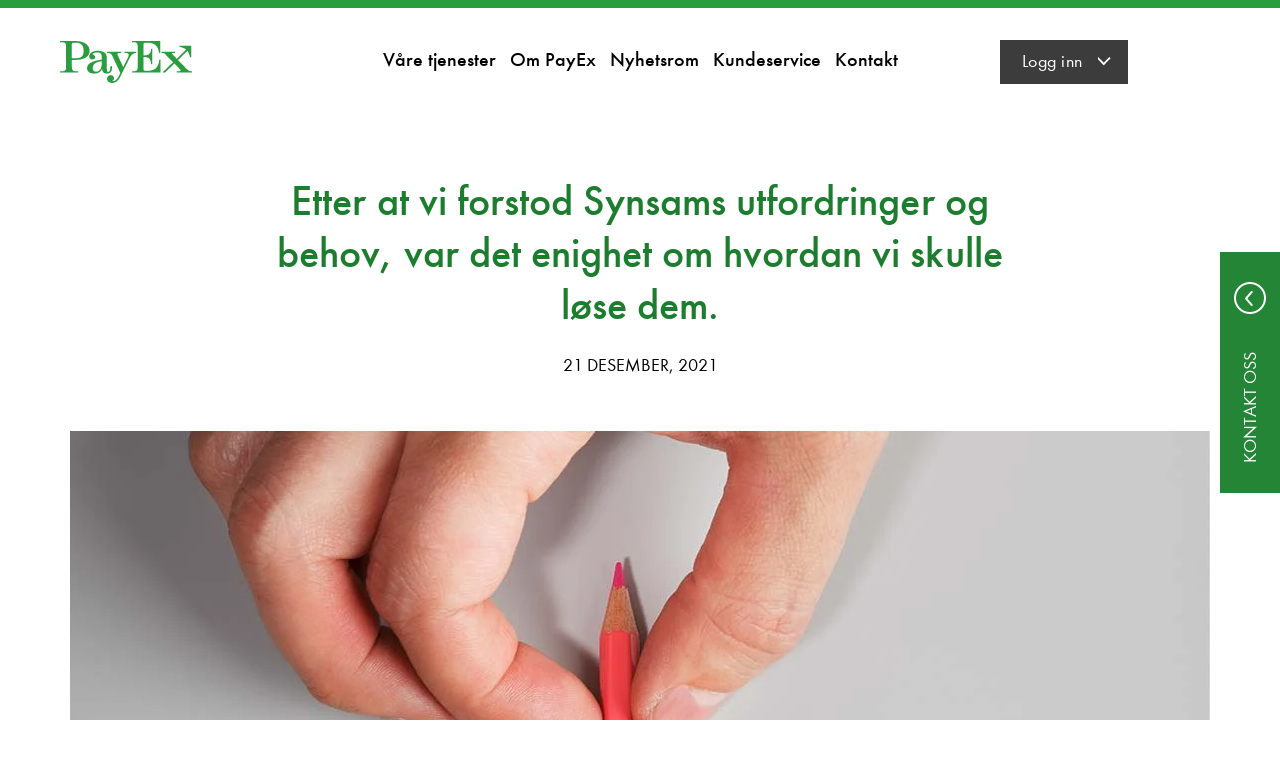

--- FILE ---
content_type: text/html; charset=utf-8
request_url: https://www.payex.no/nyhetsrom/etter-at-vi-forstod-synsams-utfordringer-og-behov-var-det-enighet-om-hvordan-vi-skulle-lose-dem
body_size: 27596
content:
<!DOCTYPE html>
<html lang="no" class="no-js"  prefix="og: http://ogp.me/ns#">
 
<head>
<script>(function(w,d,s,l,i){w[l]=w[l]||[];w[l].push({'gtm.start':
new Date().getTime(),event:'gtm.js'});var f=d.getElementsByTagName(s)[0],
j=d.createElement(s),dl=l!='dataLayer'?'&l='+l:'';j.async=true;j.src=
'https://cdn.dcp.payex.no/rakni.js?id='+i+dl;f.parentNode.insertBefore(j,f);
})(window,document,'script','dataLayer','GTM-PXHM334F');</script>

    <link rel="preload" as="style" href="/ui/034441/payex/styles/main.min.css">

    
<meta charset="utf-8" />

	<link rel="canonical" href="https://www.payex.no/nyhetsrom/etter-at-vi-forstod-synsams-utfordringer-og-behov-var-det-enighet-om-hvordan-vi-skulle-lose-dem" />

<meta content="width=device-width, minimum-scale=1, maximum-scale=2, initial-scale=1" name="viewport"></meta>

<meta content="5663" name="pageid"></meta>
<meta content="I en bransje som lenge har sett seg blind p&#xE5; hvordan mennesker pleier &#xE5; kj&#xF8;pe briller, kom abonnementsl&#xF8;sningen som en revolusjon." name="description"></meta>


<meta content="INDEX, FOLLOW" name="robots"></meta>

<meta content="1000" property="buildversion"></meta>

<meta content="Vi forstod Synsams utfordringer og behov, og hvordan vi skulle l&#xF8;se dem." property="og:title"></meta>
<meta content="I en bransje som lenge har sett seg blind p&#xE5; hvordan mennesker pleier &#xE5; kj&#xF8;pe briller, kom abonnementsl&#xF8;sningen som en revolusjon." property="og:description"></meta>
<meta content="https://www.payex.no/nyhetsrom/etter-at-vi-forstod-synsams-utfordringer-og-behov-var-det-enighet-om-hvordan-vi-skulle-lose-dem" property="og:url"></meta>
<meta content="https://www.payex.no/globalassets/global-images-payex/1140x600-article-images/valjer-farg-pennan.jpg" property="og:image"></meta>
<meta content="PayEx Norge" property="og:site_name"></meta>
<meta content="website" property="og:type"></meta>

<meta content="summary" name="twitter:card"></meta>
<meta content="Vi forstod Synsams utfordringer og behov, og hvordan vi skulle l&#xF8;se dem." name="twitter:title"></meta>
<meta content="I en bransje som lenge har sett seg blind p&#xE5; hvordan mennesker pleier &#xE5; kj&#xF8;pe briller, kom abonnementsl&#xF8;sningen som en revolusjon." name="twitter:description"></meta>



<meta content="PayEx Norge" name="application-name"></meta>

    <title>Vi forstod Synsams utfordringer og behov, og hvordan vi skulle l&#xF8;se dem.</title>


<link rel="icon" type="image/png" sizes="16x16" href="/ui/034441/payex/images/icons/favicons/favicon-16x16.png" />
<link rel="icon" type="image/png" sizes="32x32" href="/ui/034441/payex/images/icons/favicons/favicon-32x32.png" />
<link rel="icon" type="image/png" sizes="96x96" href="/ui/034441/payex/images/icons/favicons/favicon-96x96.png" />

<meta name="apple-mobile-web-app-capable" content="yes" />
<meta name="apple-mobile-web-app-status-bar-style" content="black-translucent" />
<meta name="apple-mobile-web-app-title" content="PayEx" />
<meta name="application-name" content="PayEx" />
<meta name="mobile-web-app-capable" content="yes" />
<meta name="msapplication-TileColor" content="#000" />
<meta name="theme-color" content="#000" />
            <script>var lf=[],d=document,w=window,raf=w.requestAnimationFrame||w.mozRequestAnimationFrame||w.webkitRequestAnimationFrame||w.msRequestAnimationFrame,af=function(e,n){var t=document.getElementsByTagName("head")[0],i=e.indexOf(".js")>0?"script":"link",o=document.createElement(i);"link"===i?o.href=e:o.src=e,"link"===i&&(o.rel="stylesheet"),"function"==typeof n&&(o.onload=n),t.parentNode.insertBefore(o,t)};lfn=function(){if(w.lf.length)for(var e=0;e<w.lf.length;e++)"function"==typeof w.lf[e]&&w.lf[e]()};</script>
            <style>.pure-img,img,svg{max-width:100%}mark{background:#ff0;color:#000}code,kbd,pre,samp{font-family:monospace,monospace;font-size:1em}.pure-button{display:inline-block;zoom:1;line-height:normal;white-space:nowrap;vertical-align:middle;text-align:center;cursor:pointer;-webkit-user-drag:none;-webkit-user-select:none;-moz-user-select:none;-ms-user-select:none;user-select:none;-webkit-box-sizing:border-box;-moz-box-sizing:border-box;box-sizing:border-box;font-family:inherit;font-size:100%;padding:.5em 1em;color:#444;color:rgba(0,0,0,.8);border:1px solid #999;border:transparent;background-color:#E6E6E6;text-decoration:none;border-radius:2px}.pure-button-hover,.pure-button:focus,.pure-button:hover{filter:progid:DXImageTransform.Microsoft.gradient(startColorstr='#00000000', endColorstr='#1a000000', GradientType=0);background-image:-webkit-gradient(linear,0 0,0 100%,from(transparent),color-stop(40%,rgba(0,0,0,.05)),to(rgba(0,0,0,.1)));background-image:-webkit-linear-gradient(transparent,rgba(0,0,0,.05) 40%,rgba(0,0,0,.1));background-image:-moz-linear-gradient(top,rgba(0,0,0,.05) 0,rgba(0,0,0,.1));background-image:-o-linear-gradient(transparent,rgba(0,0,0,.05) 40%,rgba(0,0,0,.1));background-image:linear-gradient(transparent,rgba(0,0,0,.05) 40%,rgba(0,0,0,.1))}.pure-button:focus{outline:0}.pure-button-active,.pure-button:active{box-shadow:0 0 0 1px rgba(0,0,0,.15) inset,0 0 6px rgba(0,0,0,.2) inset;border-color:#000\9}.pure-button-disabled,.pure-button-disabled:active,.pure-button-disabled:focus,.pure-button-disabled:hover,.pure-button[disabled]{border:none;background-image:none;filter:progid:DXImageTransform.Microsoft.gradient(enabled=false);filter:alpha(opacity=40);-khtml-opacity:.4;-moz-opacity:.4;opacity:.4;cursor:not-allowed;box-shadow:none}.pure-button-hidden{display:none}.pure-button::-moz-focus-inner{padding:0;border:0}.pure-button-primary,.pure-button-selected,a.pure-button-primary,a.pure-button-selected{background-color:#0078e7;color:#fff}.pure-form input[type=text],.pure-form input[type=password],.pure-form input[type=email],.pure-form input[type=url],.pure-form input[type=date],.pure-form input[type=month],.pure-form input[type=time],.pure-form input[type=datetime],.pure-form input[type=datetime-local],.pure-form input[type=week],.pure-form input[type=tel],.pure-form input[type=color],.pure-form input[type=number],.pure-form input[type=search],.pure-form select,.pure-form textarea{padding:.5em .6em;display:inline-block;border:1px solid #ccc;box-shadow:inset 0 1px 3px #ddd;border-radius:4px;vertical-align:middle;-webkit-box-sizing:border-box;-moz-box-sizing:border-box;box-sizing:border-box}.pure-form input:not([type]){padding:.5em .6em;display:inline-block;border:1px solid #ccc;box-shadow:inset 0 1px 3px #ddd;border-radius:4px;-webkit-box-sizing:border-box;-moz-box-sizing:border-box;box-sizing:border-box}.pure-form input[type=color]{padding:.2em .5em}.pure-form input:not([type]):focus,.pure-form input[type=text]:focus,.pure-form input[type=password]:focus,.pure-form input[type=email]:focus,.pure-form input[type=url]:focus,.pure-form input[type=date]:focus,.pure-form input[type=month]:focus,.pure-form input[type=time]:focus,.pure-form input[type=datetime]:focus,.pure-form input[type=datetime-local]:focus,.pure-form input[type=week]:focus,.pure-form input[type=tel]:focus,.pure-form input[type=color]:focus,.pure-form input[type=number]:focus,.pure-form input[type=search]:focus,.pure-form select:focus,.pure-form textarea:focus{outline:0;border-color:#129FEA}.pure-form input[type=file]:focus,.pure-form input[type=checkbox]:focus,.pure-form input[type=radio]:focus{outline:#129FEA auto 1px}.pure-form .pure-checkbox,.pure-form .pure-radio{margin:.5em 0;display:block}.pure-form input:not([type])[disabled],.pure-form input[type=text][disabled],.pure-form input[type=password][disabled],.pure-form input[type=email][disabled],.pure-form input[type=url][disabled],.pure-form input[type=date][disabled],.pure-form input[type=month][disabled],.pure-form input[type=time][disabled],.pure-form input[type=datetime][disabled],.pure-form input[type=datetime-local][disabled],.pure-form input[type=week][disabled],.pure-form input[type=tel][disabled],.pure-form input[type=color][disabled],.pure-form input[type=number][disabled],.pure-form input[type=search][disabled],.pure-form select[disabled],.pure-form textarea[disabled]{cursor:not-allowed;background-color:#eaeded;color:#cad2d3}.pure-form input[readonly],.pure-form select[readonly],.pure-form textarea[readonly]{background-color:#eee;color:#777;border-color:#ccc}.pure-form input:focus:invalid,.pure-form select:focus:invalid,.pure-form textarea:focus:invalid{color:#b94a48;border-color:#e9322d}.pure-form input[type=file]:focus:invalid:focus,.pure-form input[type=checkbox]:focus:invalid:focus,.pure-form input[type=radio]:focus:invalid:focus{outline-color:#e9322d}.pure-form select{height:2.25em;border:1px solid #ccc;background-color:#fff}.hero,.pure-form select[multiple],.pure-img{height:auto}.pure-form label{margin:.5em 0 .2em}.pure-form fieldset{margin:0;padding:.35em 0 .75em;border:0}.pure-form legend{display:block;width:100%;padding:.3em 0;margin-bottom:.3em;color:#333;border-bottom:1px solid #e5e5e5}.pure-form-stacked input:not([type]),.pure-form-stacked input[type=text],.pure-form-stacked input[type=password],.pure-form-stacked input[type=email],.pure-form-stacked input[type=url],.pure-form-stacked input[type=date],.pure-form-stacked input[type=month],.pure-form-stacked input[type=time],.pure-form-stacked input[type=datetime],.pure-form-stacked input[type=datetime-local],.pure-form-stacked input[type=week],.pure-form-stacked input[type=tel],.pure-form-stacked input[type=color],.pure-form-stacked input[type=file],.pure-form-stacked input[type=number],.pure-form-stacked input[type=search],.pure-form-stacked label,.pure-form-stacked select,.pure-form-stacked textarea{display:block;margin:.25em 0}.pure-form-aligned .pure-help-inline,.pure-form-aligned input,.pure-form-aligned select,.pure-form-aligned textarea,.pure-form-message-inline{display:inline-block;vertical-align:middle}.pure-form-aligned textarea{vertical-align:top}.pure-form-aligned .pure-control-group{margin-bottom:.5em}.pure-form-aligned .pure-control-group label{text-align:right;display:inline-block;vertical-align:middle;width:10em;margin:0 1em 0 0}.pure-form-aligned .pure-controls{margin:1.5em 0 0 11em}.pure-form .pure-input-rounded,.pure-form input.pure-input-rounded{border-radius:2em;padding:.5em 1em}.pure-form .pure-group fieldset{margin-bottom:10px}.pure-form .pure-group input,.pure-form .pure-group textarea{display:block;padding:10px;margin:0 0 -1px;border-radius:0;position:relative;top:-1px}.pure-form .pure-group input:focus,.pure-form .pure-group textarea:focus{z-index:3}.pure-form .pure-group input:first-child,.pure-form .pure-group textarea:first-child{top:1px;border-radius:4px 4px 0 0;margin:0}.pure-form .pure-group input:first-child:last-child,.pure-form .pure-group textarea:first-child:last-child{top:1px;border-radius:4px;margin:0}.pure-form .pure-group input:last-child,.pure-form .pure-group textarea:last-child{top:-2px;border-radius:0 0 4px 4px;margin:0}.pure-form .pure-group button{margin:.35em 0}.pure-form .pure-input-1{width:100%}.pure-form .pure-input-2-3{width:66%}.pure-form .pure-input-1-2{width:50%}.pure-form .pure-input-1-3{width:33%}.pure-form .pure-input-1-4{width:25%}.pure-form .pure-help-inline,.pure-form-message-inline{display:inline-block;padding-left:.3em;color:#666;vertical-align:middle;font-size:.875em}.pure-form-message{display:block;color:#666;font-size:.875em}@media only screen and (max-width :480px){.pure-form button[type=submit]{margin:.7em 0 0}.pure-form input:not([type]),.pure-form input[type=text],.pure-form input[type=password],.pure-form input[type=email],.pure-form input[type=url],.pure-form input[type=date],.pure-form input[type=month],.pure-form input[type=time],.pure-form input[type=datetime],.pure-form input[type=datetime-local],.pure-form input[type=week],.pure-form input[type=tel],.pure-form input[type=color],.pure-form input[type=number],.pure-form input[type=search],.pure-form label{margin-bottom:.3em;display:block}.pure-group input:not([type]),.pure-group input[type=text],.pure-group input[type=password],.pure-group input[type=email],.pure-group input[type=url],.pure-group input[type=date],.pure-group input[type=month],.pure-group input[type=time],.pure-group input[type=datetime],.pure-group input[type=datetime-local],.pure-group input[type=week],.pure-group input[type=tel],.pure-group input[type=color],.pure-group input[type=number],.pure-group input[type=search]{margin-bottom:0}.pure-form-aligned .pure-control-group label{margin-bottom:.3em;text-align:left;display:block;width:100%}.pure-form-aligned .pure-controls{margin:1.5em 0 0}.pure-form .pure-help-inline,.pure-form-message,.pure-form-message-inline{display:block;font-size:.75em;padding:.2em 0 .8em}}.pure-menu{-webkit-box-sizing:border-box;-moz-box-sizing:border-box;box-sizing:border-box}.pure-menu-fixed{position:fixed;left:0;top:0;z-index:3}.pure-menu-item,.pure-menu-list{position:relative}.pure-menu-list{list-style:none;margin:0;padding:0}.pure-menu-item{padding:0;margin:0;height:100%}.pure-menu-heading,.pure-menu-link{display:block;text-decoration:none;white-space:nowrap}.pure-menu-horizontal{width:100%;white-space:nowrap}.pure-menu-horizontal .pure-menu-list{display:inline-block}.pure-menu-horizontal .pure-menu-heading,.pure-menu-horizontal .pure-menu-item,.pure-menu-horizontal .pure-menu-separator{display:inline-block;zoom:1;vertical-align:middle}.pure-menu-item .pure-menu-item{display:block}.pure-menu-children{display:none;position:absolute;left:100%;top:0;margin:0;padding:0;z-index:3}.pure-menu-horizontal .pure-menu-children{left:0;top:auto;width:inherit}.pure-menu-active>.pure-menu-children,.pure-menu-allow-hover:hover>.pure-menu-children{display:block;position:absolute}.alert,.alert .pagecontainer,sub,sup{position:relative}.pure-menu-has-children>.pure-menu-link:after{padding-left:.5em;content:"\25B8";font-size:small}.pure-menu-horizontal .pure-menu-has-children>.pure-menu-link:after{content:"\25BE"}.pure-menu-scrollable{overflow-y:scroll;overflow-x:hidden}.pure-menu-scrollable .pure-menu-list{display:block}.pure-menu-horizontal.pure-menu-scrollable .pure-menu-list{display:inline-block}.pure-menu-horizontal.pure-menu-scrollable{white-space:nowrap;overflow-y:hidden;overflow-x:auto;-ms-overflow-style:none;-webkit-overflow-scrolling:touch;padding:.5em 0}.pure-menu-horizontal.pure-menu-scrollable::-webkit-scrollbar{display:none}.pure-menu-separator{background-color:#ccc;height:1px;margin:.3em 0}.pure-menu-horizontal .pure-menu-separator{width:1px;height:1.3em;margin:0 .3em}.pure-menu-heading{text-transform:uppercase;color:#565d64}.pure-menu-link{color:#777}.pure-menu-children{background-color:#fff}.pure-menu-disabled,.pure-menu-heading,.pure-menu-link{padding:.5em 1em}.pure-menu-disabled{opacity:.5}.pure-menu-disabled .pure-menu-link:hover{background-color:transparent}.pure-menu-active>.pure-menu-link,.pure-menu-link:focus,.pure-menu-link:hover{background-color:#eee}.pure-menu-selected .pure-menu-link,.pure-menu-selected .pure-menu-link:visited{color:#000}.pure-table{border-collapse:collapse;border-spacing:0;empty-cells:show;border:1px solid #cbcbcb}.pure-table caption{color:#000;font:italic 85%/1 arial,sans-serif;padding:1em 0;text-align:center}dfn,p.italic{font-style:italic}.pure-table td,.pure-table th{border-left:1px solid #cbcbcb;border-width:0 0 0 1px;font-size:inherit;margin:0;overflow:visible;padding:.5em 1em}.pure-table td:first-child,.pure-table th:first-child{border-left-width:0}.pure-table thead{background-color:#e0e0e0;color:#000;text-align:left;vertical-align:bottom}.pure-table td{background-color:transparent}.pure-table-odd td,.pure-table-striped tr:nth-child(2n-1) td{background-color:#f2f2f2}.pure-table-bordered td{border-bottom:1px solid #cbcbcb}.pure-table-bordered tbody>tr:last-child>td{border-bottom-width:0}.pure-table-horizontal td,.pure-table-horizontal th{border-width:0 0 1px;border-bottom:1px solid #cbcbcb}.pure-table-horizontal tbody>tr:last-child>td{border-bottom-width:0}button,fieldset,img,legend{border:0}.pure-u-1,.pure-u-1-1,.pure-u-1-12,.pure-u-1-2,.pure-u-1-24,.pure-u-1-3,.pure-u-1-4,.pure-u-1-6,.pure-u-1-8,.pure-u-10-24,.pure-u-11-12,.pure-u-11-24,.pure-u-12-24,.pure-u-13-24,.pure-u-14-24,.pure-u-15-24,.pure-u-16-24,.pure-u-17-24,.pure-u-18-24,.pure-u-19-24,.pure-u-2-24,.pure-u-2-3,.pure-u-20-24,.pure-u-21-24,.pure-u-22-24,.pure-u-23-24,.pure-u-24-24,.pure-u-3-24,.pure-u-3-4,.pure-u-3-8,.pure-u-4-24,.pure-u-5-12,.pure-u-5-24,.pure-u-5-6,.pure-u-5-8,.pure-u-6-24,.pure-u-7-12,.pure-u-7-24,.pure-u-7-8,.pure-u-8-24,.pure-u-9-24{box-sizing:border-box}@media screen and (min-width:35.5em){.pure-u-sm-1,.pure-u-sm-1-1,.pure-u-sm-1-12,.pure-u-sm-1-2,.pure-u-sm-1-24,.pure-u-sm-1-3,.pure-u-sm-1-4,.pure-u-sm-1-6,.pure-u-sm-1-8,.pure-u-sm-10-24,.pure-u-sm-11-12,.pure-u-sm-11-24,.pure-u-sm-12-24,.pure-u-sm-13-24,.pure-u-sm-14-24,.pure-u-sm-15-24,.pure-u-sm-16-24,.pure-u-sm-17-24,.pure-u-sm-18-24,.pure-u-sm-19-24,.pure-u-sm-2-24,.pure-u-sm-2-3,.pure-u-sm-20-24,.pure-u-sm-21-24,.pure-u-sm-22-24,.pure-u-sm-23-24,.pure-u-sm-24-24,.pure-u-sm-3-24,.pure-u-sm-3-4,.pure-u-sm-3-8,.pure-u-sm-4-24,.pure-u-sm-5-12,.pure-u-sm-5-24,.pure-u-sm-5-6,.pure-u-sm-5-8,.pure-u-sm-6-24,.pure-u-sm-7-12,.pure-u-sm-7-24,.pure-u-sm-7-8,.pure-u-sm-8-24,.pure-u-sm-9-24{display:inline-block;zoom:1;letter-spacing:normal;word-spacing:normal;vertical-align:top;text-rendering:auto}.pure-u-sm-1-24{width:4.1667%}.pure-u-sm-1-12,.pure-u-sm-2-24{width:8.3333%}.pure-u-sm-1-8,.pure-u-sm-3-24{width:12.5%}.pure-u-sm-1-6,.pure-u-sm-4-24{width:16.6667%}.pure-u-sm-5-24{width:20.8333%}.pure-u-sm-1-4,.pure-u-sm-6-24{width:25%}.pure-u-sm-7-24{width:29.1667%}.pure-u-sm-1-3,.pure-u-sm-8-24{width:33.3333%}.pure-u-sm-3-8,.pure-u-sm-9-24{width:37.5%}.pure-u-sm-10-24,.pure-u-sm-5-12{width:41.6667%}.pure-u-sm-11-24{width:45.8333%}.pure-u-sm-1-2,.pure-u-sm-12-24{width:50%}.pure-u-sm-13-24{width:54.1667%}.pure-u-sm-14-24,.pure-u-sm-7-12{width:58.3333%}.pure-u-sm-15-24,.pure-u-sm-5-8{width:62.5%}.pure-u-sm-16-24,.pure-u-sm-2-3{width:66.6667%}.pure-u-sm-17-24{width:70.8333%}.pure-u-sm-18-24,.pure-u-sm-3-4{width:75%}.pure-u-sm-19-24{width:79.1667%}.pure-u-sm-20-24,.pure-u-sm-5-6{width:83.3333%}.pure-u-sm-21-24,.pure-u-sm-7-8{width:87.5%}.pure-u-sm-11-12,.pure-u-sm-22-24{width:91.6667%}.pure-u-sm-23-24{width:95.8333%}.pure-u-sm-1,.pure-u-sm-1-1,.pure-u-sm-24-24{width:100%}}@media screen and (min-width:48em){.pure-u-md-1,.pure-u-md-1-1,.pure-u-md-1-12,.pure-u-md-1-2,.pure-u-md-1-24,.pure-u-md-1-3,.pure-u-md-1-4,.pure-u-md-1-6,.pure-u-md-1-8,.pure-u-md-10-24,.pure-u-md-11-12,.pure-u-md-11-24,.pure-u-md-12-24,.pure-u-md-13-24,.pure-u-md-14-24,.pure-u-md-15-24,.pure-u-md-16-24,.pure-u-md-17-24,.pure-u-md-18-24,.pure-u-md-19-24,.pure-u-md-2-24,.pure-u-md-2-3,.pure-u-md-20-24,.pure-u-md-21-24,.pure-u-md-22-24,.pure-u-md-23-24,.pure-u-md-24-24,.pure-u-md-3-24,.pure-u-md-3-4,.pure-u-md-3-8,.pure-u-md-4-24,.pure-u-md-5-12,.pure-u-md-5-24,.pure-u-md-5-6,.pure-u-md-5-8,.pure-u-md-6-24,.pure-u-md-7-12,.pure-u-md-7-24,.pure-u-md-7-8,.pure-u-md-8-24,.pure-u-md-9-24{display:inline-block;zoom:1;letter-spacing:normal;word-spacing:normal;vertical-align:top;text-rendering:auto}.pure-u-md-1-24{width:4.1667%}.pure-u-md-1-12,.pure-u-md-2-24{width:8.3333%}.pure-u-md-1-8,.pure-u-md-3-24{width:12.5%}.pure-u-md-1-6,.pure-u-md-4-24{width:16.6667%}.pure-u-md-5-24{width:20.8333%}.pure-u-md-1-4,.pure-u-md-6-24{width:25%}.pure-u-md-7-24{width:29.1667%}.pure-u-md-1-3,.pure-u-md-8-24{width:33.3333%}.pure-u-md-3-8,.pure-u-md-9-24{width:37.5%}.pure-u-md-10-24,.pure-u-md-5-12{width:41.6667%}.pure-u-md-11-24{width:45.8333%}.pure-u-md-1-2,.pure-u-md-12-24{width:50%}.pure-u-md-13-24{width:54.1667%}.pure-u-md-14-24,.pure-u-md-7-12{width:58.3333%}.pure-u-md-15-24,.pure-u-md-5-8{width:62.5%}.pure-u-md-16-24,.pure-u-md-2-3{width:66.6667%}.pure-u-md-17-24{width:70.8333%}.pure-u-md-18-24,.pure-u-md-3-4{width:75%}.pure-u-md-19-24{width:79.1667%}.pure-u-md-20-24,.pure-u-md-5-6{width:83.3333%}.pure-u-md-21-24,.pure-u-md-7-8{width:87.5%}.pure-u-md-11-12,.pure-u-md-22-24{width:91.6667%}.pure-u-md-23-24{width:95.8333%}.pure-u-md-1,.pure-u-md-1-1,.pure-u-md-24-24{width:100%}}@media screen and (min-width:64em){.pure-u-lg-1,.pure-u-lg-1-1,.pure-u-lg-1-12,.pure-u-lg-1-2,.pure-u-lg-1-24,.pure-u-lg-1-3,.pure-u-lg-1-4,.pure-u-lg-1-6,.pure-u-lg-1-8,.pure-u-lg-10-24,.pure-u-lg-11-12,.pure-u-lg-11-24,.pure-u-lg-12-24,.pure-u-lg-13-24,.pure-u-lg-14-24,.pure-u-lg-15-24,.pure-u-lg-16-24,.pure-u-lg-17-24,.pure-u-lg-18-24,.pure-u-lg-19-24,.pure-u-lg-2-24,.pure-u-lg-2-3,.pure-u-lg-20-24,.pure-u-lg-21-24,.pure-u-lg-22-24,.pure-u-lg-23-24,.pure-u-lg-24-24,.pure-u-lg-3-24,.pure-u-lg-3-4,.pure-u-lg-3-8,.pure-u-lg-4-24,.pure-u-lg-5-12,.pure-u-lg-5-24,.pure-u-lg-5-6,.pure-u-lg-5-8,.pure-u-lg-6-24,.pure-u-lg-7-12,.pure-u-lg-7-24,.pure-u-lg-7-8,.pure-u-lg-8-24,.pure-u-lg-9-24{display:inline-block;zoom:1;letter-spacing:normal;word-spacing:normal;vertical-align:top;text-rendering:auto}.pure-u-lg-1-24{width:4.1667%}.pure-u-lg-1-12,.pure-u-lg-2-24{width:8.3333%}.pure-u-lg-1-8,.pure-u-lg-3-24{width:12.5%}.pure-u-lg-1-6,.pure-u-lg-4-24{width:16.6667%}.pure-u-lg-5-24{width:20.8333%}.pure-u-lg-1-4,.pure-u-lg-6-24{width:25%}.pure-u-lg-7-24{width:29.1667%}.pure-u-lg-1-3,.pure-u-lg-8-24{width:33.3333%}.pure-u-lg-3-8,.pure-u-lg-9-24{width:37.5%}.pure-u-lg-10-24,.pure-u-lg-5-12{width:41.6667%}.pure-u-lg-11-24{width:45.8333%}.pure-u-lg-1-2,.pure-u-lg-12-24{width:50%}.pure-u-lg-13-24{width:54.1667%}.pure-u-lg-14-24,.pure-u-lg-7-12{width:58.3333%}.pure-u-lg-15-24,.pure-u-lg-5-8{width:62.5%}.pure-u-lg-16-24,.pure-u-lg-2-3{width:66.6667%}.pure-u-lg-17-24{width:70.8333%}.pure-u-lg-18-24,.pure-u-lg-3-4{width:75%}.pure-u-lg-19-24{width:79.1667%}.pure-u-lg-20-24,.pure-u-lg-5-6{width:83.3333%}.pure-u-lg-21-24,.pure-u-lg-7-8{width:87.5%}.pure-u-lg-11-12,.pure-u-lg-22-24{width:91.6667%}.pure-u-lg-23-24{width:95.8333%}.pure-u-lg-1,.pure-u-lg-1-1,.pure-u-lg-24-24{width:100%}}@media screen and (min-width:80em){.pure-u-xl-1,.pure-u-xl-1-1,.pure-u-xl-1-12,.pure-u-xl-1-2,.pure-u-xl-1-24,.pure-u-xl-1-3,.pure-u-xl-1-4,.pure-u-xl-1-6,.pure-u-xl-1-8,.pure-u-xl-10-24,.pure-u-xl-11-12,.pure-u-xl-11-24,.pure-u-xl-12-24,.pure-u-xl-13-24,.pure-u-xl-14-24,.pure-u-xl-15-24,.pure-u-xl-16-24,.pure-u-xl-17-24,.pure-u-xl-18-24,.pure-u-xl-19-24,.pure-u-xl-2-24,.pure-u-xl-2-3,.pure-u-xl-20-24,.pure-u-xl-21-24,.pure-u-xl-22-24,.pure-u-xl-23-24,.pure-u-xl-24-24,.pure-u-xl-3-24,.pure-u-xl-3-4,.pure-u-xl-3-8,.pure-u-xl-4-24,.pure-u-xl-5-12,.pure-u-xl-5-24,.pure-u-xl-5-6,.pure-u-xl-5-8,.pure-u-xl-6-24,.pure-u-xl-7-12,.pure-u-xl-7-24,.pure-u-xl-7-8,.pure-u-xl-8-24,.pure-u-xl-9-24{display:inline-block;zoom:1;letter-spacing:normal;word-spacing:normal;vertical-align:top;text-rendering:auto}.pure-u-xl-1-24{width:4.1667%}.pure-u-xl-1-12,.pure-u-xl-2-24{width:8.3333%}.pure-u-xl-1-8,.pure-u-xl-3-24{width:12.5%}.pure-u-xl-1-6,.pure-u-xl-4-24{width:16.6667%}.pure-u-xl-5-24{width:20.8333%}.pure-u-xl-1-4,.pure-u-xl-6-24{width:25%}.pure-u-xl-7-24{width:29.1667%}.pure-u-xl-1-3,.pure-u-xl-8-24{width:33.3333%}.pure-u-xl-3-8,.pure-u-xl-9-24{width:37.5%}.pure-u-xl-10-24,.pure-u-xl-5-12{width:41.6667%}.pure-u-xl-11-24{width:45.8333%}.pure-u-xl-1-2,.pure-u-xl-12-24{width:50%}.pure-u-xl-13-24{width:54.1667%}.pure-u-xl-14-24,.pure-u-xl-7-12{width:58.3333%}.pure-u-xl-15-24,.pure-u-xl-5-8{width:62.5%}.pure-u-xl-16-24,.pure-u-xl-2-3{width:66.6667%}.pure-u-xl-17-24{width:70.8333%}.pure-u-xl-18-24,.pure-u-xl-3-4{width:75%}.pure-u-xl-19-24{width:79.1667%}.pure-u-xl-20-24,.pure-u-xl-5-6{width:83.3333%}.pure-u-xl-21-24,.pure-u-xl-7-8{width:87.5%}.pure-u-xl-11-12,.pure-u-xl-22-24{width:91.6667%}.pure-u-xl-23-24{width:95.8333%}.pure-u-xl-1,.pure-u-xl-1-1,.pure-u-xl-24-24{width:100%}}article,aside,details,figcaption,figure,footer,header,hgroup,main,menu,nav,section,summary{display:block}audio,canvas,progress,video{display:inline-block;vertical-align:baseline}audio:not([controls]){display:none;height:0}[hidden],template{display:none}a{background-color:transparent}a:active,a:hover{outline:0}abbr[title]{border-bottom:1px dotted}b,optgroup,strong{font-weight:700}small{font-size:80%}sub,sup{font-size:75%;line-height:0;vertical-align:baseline}sup{top:-.5em}sub{bottom:-.25em}svg:not(:root){overflow:hidden}hr{-moz-box-sizing:content-box;box-sizing:content-box;height:0}pre,textarea{overflow:auto}button,input,optgroup,select,textarea{color:inherit;font:inherit;margin:0}button,select{text-transform:none}button,html input[type=button],input[type=reset],input[type=submit]{-webkit-appearance:button;cursor:pointer}button[disabled],html input[disabled]{cursor:default}button::-moz-focus-inner,input::-moz-focus-inner{border:0;padding:0}input{line-height:normal}input[type=checkbox],input[type=radio]{box-sizing:border-box;padding:0}input[type=number]::-webkit-inner-spin-button,input[type=number]::-webkit-outer-spin-button{height:auto}input[type=search]{-webkit-appearance:textfield;-moz-box-sizing:content-box;-webkit-box-sizing:content-box;box-sizing:content-box}input[type=search]::-webkit-search-cancel-button,input[type=search]::-webkit-search-decoration{-webkit-appearance:none}legend{padding:0}table{border-collapse:collapse;border-spacing:0}td,th{padding:0}.hidden,[hidden]{display:none!important}.pure-img{display:block}.pure-g{letter-spacing:-.31em;text-rendering:optimizespeed;font-family:FreeSans,Arimo,"Droid Sans",Helvetica,Arial,sans-serif;-webkit-flex-flow:row wrap;display:-ms-flexbox;-ms-flex-flow:row wrap;-ms-align-content:flex-start;-webkit-align-content:flex-start;align-content:flex-start}.opera-only :-o-prefocus,.pure-g{word-spacing:-.43em}.pure-u,.pure-u-1,.pure-u-1-1,.pure-u-1-12,.pure-u-1-2,.pure-u-1-24,.pure-u-1-3,.pure-u-1-4,.pure-u-1-5,.pure-u-1-6,.pure-u-1-8,.pure-u-10-24,.pure-u-11-12,.pure-u-11-24,.pure-u-12-24,.pure-u-13-24,.pure-u-14-24,.pure-u-15-24,.pure-u-16-24,.pure-u-17-24,.pure-u-18-24,.pure-u-19-24,.pure-u-2-24,.pure-u-2-3,.pure-u-2-5,.pure-u-20-24,.pure-u-21-24,.pure-u-22-24,.pure-u-23-24,.pure-u-24-24,.pure-u-3-24,.pure-u-3-4,.pure-u-3-5,.pure-u-3-8,.pure-u-4-24,.pure-u-4-5,.pure-u-5-12,.pure-u-5-24,.pure-u-5-5,.pure-u-5-6,.pure-u-5-8,.pure-u-6-24,.pure-u-7-12,.pure-u-7-24,.pure-u-7-8,.pure-u-8-24,.pure-u-9-24{display:inline-block;zoom:1;letter-spacing:normal;word-spacing:normal;vertical-align:top;text-rendering:auto}.pure-u-1-24{width:4.1667%}.pure-u-1-12,.pure-u-2-24{width:8.3333%}.pure-u-1-8,.pure-u-3-24{width:12.5%}.pure-u-1-6,.pure-u-4-24{width:16.6667%}.pure-u-1-5{width:20%}.pure-u-5-24{width:20.8333%}.pure-u-1-4,.pure-u-6-24{width:25%}.pure-u-7-24{width:29.1667%}.pure-u-1-3,.pure-u-8-24{width:33.3333%}.pure-u-3-8,.pure-u-9-24{width:37.5%}.pure-u-2-5{width:40%}.pure-u-10-24,.pure-u-5-12{width:41.6667%}.pure-u-11-24{width:45.8333%}.pure-u-1-2,.pure-u-12-24{width:50%}.pure-u-13-24{width:54.1667%}.pure-u-14-24,.pure-u-7-12{width:58.3333%}.pure-u-3-5{width:60%}.pure-u-15-24,.pure-u-5-8{width:62.5%}.pure-u-16-24,.pure-u-2-3{width:66.6667%}.pure-u-17-24{width:70.8333%}.pure-u-18-24,.pure-u-3-4{width:75%}.pure-u-19-24{width:79.1667%}.pure-u-4-5{width:80%}.pure-u-20-24,.pure-u-5-6{width:83.3333%}.pure-u-21-24,.pure-u-7-8{width:87.5%}.pure-u-11-12,.pure-u-22-24{width:91.6667%}.pure-u-23-24{width:95.8333%}.pure-u-1,.pure-u-1-1,.pure-u-24-24,.pure-u-5-5{width:100%}@media screen and (min-width:35.5em){.pure-u-sm-1,.pure-u-sm-1-1,.pure-u-sm-1-12,.pure-u-sm-1-2,.pure-u-sm-1-24,.pure-u-sm-1-3,.pure-u-sm-1-4,.pure-u-sm-1-5,.pure-u-sm-1-6,.pure-u-sm-1-8,.pure-u-sm-10-24,.pure-u-sm-11-12,.pure-u-sm-11-24,.pure-u-sm-12-24,.pure-u-sm-13-24,.pure-u-sm-14-24,.pure-u-sm-15-24,.pure-u-sm-16-24,.pure-u-sm-17-24,.pure-u-sm-18-24,.pure-u-sm-19-24,.pure-u-sm-2-24,.pure-u-sm-2-3,.pure-u-sm-2-5,.pure-u-sm-20-24,.pure-u-sm-21-24,.pure-u-sm-22-24,.pure-u-sm-23-24,.pure-u-sm-24-24,.pure-u-sm-3-24,.pure-u-sm-3-4,.pure-u-sm-3-5,.pure-u-sm-3-8,.pure-u-sm-4-24,.pure-u-sm-4-5,.pure-u-sm-5-12,.pure-u-sm-5-24,.pure-u-sm-5-5,.pure-u-sm-5-6,.pure-u-sm-5-8,.pure-u-sm-6-24,.pure-u-sm-7-12,.pure-u-sm-7-24,.pure-u-sm-7-8,.pure-u-sm-8-24,.pure-u-sm-9-24{display:inline-block;zoom:1;letter-spacing:normal;word-spacing:normal;vertical-align:top;text-rendering:auto}.pure-u-sm-1-24{width:4.1667%}.pure-u-sm-1-12,.pure-u-sm-2-24{width:8.3333%}.pure-u-sm-1-8,.pure-u-sm-3-24{width:12.5%}.pure-u-sm-1-6,.pure-u-sm-4-24{width:16.6667%}.pure-u-sm-1-5{width:20%}.pure-u-sm-5-24{width:20.8333%}.pure-u-sm-1-4,.pure-u-sm-6-24{width:25%}.pure-u-sm-7-24{width:29.1667%}.pure-u-sm-1-3,.pure-u-sm-8-24{width:33.3333%}.pure-u-sm-3-8,.pure-u-sm-9-24{width:37.5%}.pure-u-sm-2-5{width:40%}.pure-u-sm-10-24,.pure-u-sm-5-12{width:41.6667%}.pure-u-sm-11-24{width:45.8333%}.pure-u-sm-1-2,.pure-u-sm-12-24{width:50%}.pure-u-sm-13-24{width:54.1667%}.pure-u-sm-14-24,.pure-u-sm-7-12{width:58.3333%}.pure-u-sm-3-5{width:60%}.pure-u-sm-15-24,.pure-u-sm-5-8{width:62.5%}.pure-u-sm-16-24,.pure-u-sm-2-3{width:66.6667%}.pure-u-sm-17-24{width:70.8333%}.pure-u-sm-18-24,.pure-u-sm-3-4{width:75%}.pure-u-sm-19-24{width:79.1667%}.pure-u-sm-4-5{width:80%}.pure-u-sm-20-24,.pure-u-sm-5-6{width:83.3333%}.pure-u-sm-21-24,.pure-u-sm-7-8{width:87.5%}.pure-u-sm-11-12,.pure-u-sm-22-24{width:91.6667%}.pure-u-sm-23-24{width:95.8333%}.pure-u-sm-1,.pure-u-sm-1-1,.pure-u-sm-24-24,.pure-u-sm-5-5{width:100%}}@media screen and (min-width:48em){.pure-u-md-1,.pure-u-md-1-1,.pure-u-md-1-12,.pure-u-md-1-2,.pure-u-md-1-24,.pure-u-md-1-3,.pure-u-md-1-4,.pure-u-md-1-5,.pure-u-md-1-6,.pure-u-md-1-8,.pure-u-md-10-24,.pure-u-md-11-12,.pure-u-md-11-24,.pure-u-md-12-24,.pure-u-md-13-24,.pure-u-md-14-24,.pure-u-md-15-24,.pure-u-md-16-24,.pure-u-md-17-24,.pure-u-md-18-24,.pure-u-md-19-24,.pure-u-md-2-24,.pure-u-md-2-3,.pure-u-md-2-5,.pure-u-md-20-24,.pure-u-md-21-24,.pure-u-md-22-24,.pure-u-md-23-24,.pure-u-md-24-24,.pure-u-md-3-24,.pure-u-md-3-4,.pure-u-md-3-5,.pure-u-md-3-8,.pure-u-md-4-24,.pure-u-md-4-5,.pure-u-md-5-12,.pure-u-md-5-24,.pure-u-md-5-5,.pure-u-md-5-6,.pure-u-md-5-8,.pure-u-md-6-24,.pure-u-md-7-12,.pure-u-md-7-24,.pure-u-md-7-8,.pure-u-md-8-24,.pure-u-md-9-24{display:inline-block;zoom:1;letter-spacing:normal;word-spacing:normal;vertical-align:top;text-rendering:auto}.pure-u-md-1-24{width:4.1667%}.pure-u-md-1-12,.pure-u-md-2-24{width:8.3333%}.pure-u-md-1-8,.pure-u-md-3-24{width:12.5%}.pure-u-md-1-6,.pure-u-md-4-24{width:16.6667%}.pure-u-md-1-5{width:20%}.pure-u-md-5-24{width:20.8333%}.pure-u-md-1-4,.pure-u-md-6-24{width:25%}.pure-u-md-7-24{width:29.1667%}.pure-u-md-1-3,.pure-u-md-8-24{width:33.3333%}.pure-u-md-3-8,.pure-u-md-9-24{width:37.5%}.pure-u-md-2-5{width:40%}.pure-u-md-10-24,.pure-u-md-5-12{width:41.6667%}.pure-u-md-11-24{width:45.8333%}.pure-u-md-1-2,.pure-u-md-12-24{width:50%}.pure-u-md-13-24{width:54.1667%}.pure-u-md-14-24,.pure-u-md-7-12{width:58.3333%}.pure-u-md-3-5{width:60%}.pure-u-md-15-24,.pure-u-md-5-8{width:62.5%}.pure-u-md-16-24,.pure-u-md-2-3{width:66.6667%}.pure-u-md-17-24{width:70.8333%}.pure-u-md-18-24,.pure-u-md-3-4{width:75%}.pure-u-md-19-24{width:79.1667%}.pure-u-md-4-5{width:80%}.pure-u-md-20-24,.pure-u-md-5-6{width:83.3333%}.pure-u-md-21-24,.pure-u-md-7-8{width:87.5%}.pure-u-md-11-12,.pure-u-md-22-24{width:91.6667%}.pure-u-md-23-24{width:95.8333%}.pure-u-md-1,.pure-u-md-1-1,.pure-u-md-24-24,.pure-u-md-5-5{width:100%}}@media screen and (min-width:64em){.pure-u-lg-1,.pure-u-lg-1-1,.pure-u-lg-1-12,.pure-u-lg-1-2,.pure-u-lg-1-24,.pure-u-lg-1-3,.pure-u-lg-1-4,.pure-u-lg-1-5,.pure-u-lg-1-6,.pure-u-lg-1-8,.pure-u-lg-10-24,.pure-u-lg-11-12,.pure-u-lg-11-24,.pure-u-lg-12-24,.pure-u-lg-13-24,.pure-u-lg-14-24,.pure-u-lg-15-24,.pure-u-lg-16-24,.pure-u-lg-17-24,.pure-u-lg-18-24,.pure-u-lg-19-24,.pure-u-lg-2-24,.pure-u-lg-2-3,.pure-u-lg-2-5,.pure-u-lg-20-24,.pure-u-lg-21-24,.pure-u-lg-22-24,.pure-u-lg-23-24,.pure-u-lg-24-24,.pure-u-lg-3-24,.pure-u-lg-3-4,.pure-u-lg-3-5,.pure-u-lg-3-8,.pure-u-lg-4-24,.pure-u-lg-4-5,.pure-u-lg-5-12,.pure-u-lg-5-24,.pure-u-lg-5-5,.pure-u-lg-5-6,.pure-u-lg-5-8,.pure-u-lg-6-24,.pure-u-lg-7-12,.pure-u-lg-7-24,.pure-u-lg-7-8,.pure-u-lg-8-24,.pure-u-lg-9-24{display:inline-block;zoom:1;letter-spacing:normal;word-spacing:normal;vertical-align:top;text-rendering:auto}.pure-u-lg-1-24{width:4.1667%}.pure-u-lg-1-12,.pure-u-lg-2-24{width:8.3333%}.pure-u-lg-1-8,.pure-u-lg-3-24{width:12.5%}.pure-u-lg-1-6,.pure-u-lg-4-24{width:16.6667%}.pure-u-lg-1-5{width:20%}.pure-u-lg-5-24{width:20.8333%}.pure-u-lg-1-4,.pure-u-lg-6-24{width:25%}.pure-u-lg-7-24{width:29.1667%}.pure-u-lg-1-3,.pure-u-lg-8-24{width:33.3333%}.pure-u-lg-3-8,.pure-u-lg-9-24{width:37.5%}.pure-u-lg-2-5{width:40%}.pure-u-lg-10-24,.pure-u-lg-5-12{width:41.6667%}.pure-u-lg-11-24{width:45.8333%}.pure-u-lg-1-2,.pure-u-lg-12-24{width:50%}.pure-u-lg-13-24{width:54.1667%}.pure-u-lg-14-24,.pure-u-lg-7-12{width:58.3333%}.pure-u-lg-3-5{width:60%}.pure-u-lg-15-24,.pure-u-lg-5-8{width:62.5%}.pure-u-lg-16-24,.pure-u-lg-2-3{width:66.6667%}.pure-u-lg-17-24{width:70.8333%}.pure-u-lg-18-24,.pure-u-lg-3-4{width:75%}.pure-u-lg-19-24{width:79.1667%}.pure-u-lg-4-5{width:80%}.pure-u-lg-20-24,.pure-u-lg-5-6{width:83.3333%}.pure-u-lg-21-24,.pure-u-lg-7-8{width:87.5%}.pure-u-lg-11-12,.pure-u-lg-22-24{width:91.6667%}.pure-u-lg-23-24{width:95.8333%}.pure-u-lg-1,.pure-u-lg-1-1,.pure-u-lg-24-24,.pure-u-lg-5-5{width:100%}}@media screen and (min-width:80em){.pure-u-xl-1,.pure-u-xl-1-1,.pure-u-xl-1-12,.pure-u-xl-1-2,.pure-u-xl-1-24,.pure-u-xl-1-3,.pure-u-xl-1-4,.pure-u-xl-1-5,.pure-u-xl-1-6,.pure-u-xl-1-8,.pure-u-xl-10-24,.pure-u-xl-11-12,.pure-u-xl-11-24,.pure-u-xl-12-24,.pure-u-xl-13-24,.pure-u-xl-14-24,.pure-u-xl-15-24,.pure-u-xl-16-24,.pure-u-xl-17-24,.pure-u-xl-18-24,.pure-u-xl-19-24,.pure-u-xl-2-24,.pure-u-xl-2-3,.pure-u-xl-2-5,.pure-u-xl-20-24,.pure-u-xl-21-24,.pure-u-xl-22-24,.pure-u-xl-23-24,.pure-u-xl-24-24,.pure-u-xl-3-24,.pure-u-xl-3-4,.pure-u-xl-3-5,.pure-u-xl-3-8,.pure-u-xl-4-24,.pure-u-xl-4-5,.pure-u-xl-5-12,.pure-u-xl-5-24,.pure-u-xl-5-5,.pure-u-xl-5-6,.pure-u-xl-5-8,.pure-u-xl-6-24,.pure-u-xl-7-12,.pure-u-xl-7-24,.pure-u-xl-7-8,.pure-u-xl-8-24,.pure-u-xl-9-24{display:inline-block;zoom:1;letter-spacing:normal;word-spacing:normal;vertical-align:top;text-rendering:auto}.pure-u-xl-1-24{width:4.1667%}.pure-u-xl-1-12,.pure-u-xl-2-24{width:8.3333%}.pure-u-xl-1-8,.pure-u-xl-3-24{width:12.5%}.pure-u-xl-1-6,.pure-u-xl-4-24{width:16.6667%}.pure-u-xl-1-5{width:20%}.pure-u-xl-5-24{width:20.8333%}.pure-u-xl-1-4,.pure-u-xl-6-24{width:25%}.pure-u-xl-7-24{width:29.1667%}.pure-u-xl-1-3,.pure-u-xl-8-24{width:33.3333%}.pure-u-xl-3-8,.pure-u-xl-9-24{width:37.5%}.pure-u-xl-2-5{width:40%}.pure-u-xl-10-24,.pure-u-xl-5-12{width:41.6667%}.pure-u-xl-11-24{width:45.8333%}.pure-u-xl-1-2,.pure-u-xl-12-24{width:50%}.pure-u-xl-13-24{width:54.1667%}.pure-u-xl-14-24,.pure-u-xl-7-12{width:58.3333%}.pure-u-xl-3-5{width:60%}.pure-u-xl-15-24,.pure-u-xl-5-8{width:62.5%}.pure-u-xl-16-24,.pure-u-xl-2-3{width:66.6667%}.pure-u-xl-17-24{width:70.8333%}.pure-u-xl-18-24,.pure-u-xl-3-4{width:75%}.pure-u-xl-19-24{width:79.1667%}.pure-u-xl-4-5{width:80%}.pure-u-xl-20-24,.pure-u-xl-5-6{width:83.3333%}.pure-u-xl-21-24,.pure-u-xl-7-8{width:87.5%}.pure-u-xl-11-12,.pure-u-xl-22-24{width:91.6667%}.pure-u-xl-23-24{width:95.8333%}.pure-u-xl-1,.pure-u-xl-1-1,.pure-u-xl-24-24,.pure-u-xl-5-5{width:100%}}.alert{background-color:#e8f3e6;transition:all 2s ease-in-out;display:none}.alert.show{display:block}.alert--content{padding:20px 40px;opacity:1;transition:all 1s ease-in-out;display:-webkit-flex;display:-ms-flexbox;display:flex;-webkit-align-items:flex-start;-ms-flex-align:start;align-items:flex-start;-webkit-justify-content:flex-start;-ms-flex-pack:start;justify-content:flex-start;-webkit-flex-direction:column;-ms-flex-direction:column;flex-direction:column}.alert--content-text{font-size:16px;font-size:1.6rem;color:#222;line-height:3.5rem;max-width:85%;margin:0;padding-right:2rem}@media screen and (min-width:768px){.alert--content-text{font-size:18px;font-size:1.8rem;padding-right:4rem}}.alert--content--link{font-size:16px;font-size:1.6rem;color:#1c7d2e;margin:0 0 1.5rem;line-height:3rem}@media screen and (min-width:768px){.alert--content--link{font-size:18px;font-size:1.8rem}}.alert--close{position:absolute;font-size:36px;line-height:36px;top:12px;right:12px;cursor:pointer;outline:0}input,textarea{margin:0;padding:0;font-weight:400;font-family:Futura PT,sans-serif;color:#222}.is-fontsloaded input,.is-fontsloaded textarea{font-weight:400;font-family:Futura PT,sans-serif}fieldset{margin:0;padding:0}button{overflow:visible;background:0 0;cursor:pointer;font-weight:400;font-family:Futura PT,sans-serif}.is-fontsloaded button{font-weight:400;font-family:Futura PT,sans-serif}.hero{position:relative;margin-bottom:60px}@media screen and (min-width:768px){.hero{margin-bottom:50px}}@media screen and (min-width:1440px){.hero{margin-bottom:70px}}@media screen and (max-width:64em){.hero .image-mobile{display:block}.hero .image-desktop{display:none}}@media screen and (min-width:80em){.hero .image-desktop{display:block}.hero .image-mobile{display:none}}.hero .image-container{position:relative;padding:0!important;min-width:100%;-webkit-align-self:center;-ms-flex-item-align:center;-ms-grid-row-align:center;align-self:center;max-height:860px;overflow:hidden;margin:0;height:100%}.hero .image-container picture{position:relative}.hero .image-container picture img{position:relative;display:block;height:auto;width:100%}.hero.hero-landingpage{min-height:200px}@media screen and (min-width:768px){.hero .image-container{margin:0 -20px}.hero.hero-landingpage{min-height:300px}}@media screen and (min-width:64em){.hero.hero-landingpage{min-height:400px}}.hero.hero-landingpage .content-wrapper{position:relative;margin:-155px auto 0}@media screen and (min-width:768px){.hero.hero-landingpage .content-wrapper{margin:-180px auto 0;width:calc(96%);max-width:calc(95rem)}}@media screen and (min-width:64em){.hero.hero-landingpage .content-wrapper{margin:-130px auto 0;width:calc(96%);max-width:calc(95rem)}}@media screen and (min-width:80em){.hero.hero-landingpage{min-height:500px}.hero.hero-landingpage .content-wrapper{margin:-180px auto 0;width:calc(96%);max-width:calc(95rem)}}.hero.hero-landingpage .content-wrapper .content-container{display:-webkit-flex;display:-ms-flexbox;display:flex;-webkit-justify-content:center;-ms-flex-pack:center;justify-content:center;margin:0 auto;padding:1.5rem}@media screen and (min-width:768px){.hero.hero-landingpage .content-wrapper .content-container{padding:0;width:100%}}.hero.hero-landingpage .content-wrapper .content-container .content{text-align:center;width:100%;max-width:1140px;-webkit-flex-wrap:wrap;-ms-flex-wrap:wrap;flex-wrap:wrap;background-color:#e8f3e6;padding:7%;color:#000;min-height:calc(201px)}.hero.hero-landingpage .content-wrapper .content-container .content .hero-headline{max-width:560px;margin:0 auto}.hero.hero-landingpage .content-wrapper .content-container .content .hero-headline h1{font-size:32px;font-size:3.2rem;letter-spacing:.03px;line-height:40px;margin:0 0 1.5rem;padding:0 1.5rem}@media screen and (min-width:768px){.hero.hero-landingpage .content-wrapper .content-container .content{min-height:calc(106px)}.hero.hero-landingpage .content-wrapper .content-container .content .hero-headline h1{font-size:42px;font-size:4.2rem;letter-spacing:.04px;line-height:50px;padding:0}}.hero.hero-landingpage .content-wrapper .content-container .content .hero-preamble{max-width:560px;margin:0 auto}.hero.hero-landingpage .content-wrapper .content-container .content .hero-preamble p{font-weight:500;font-size:20px;font-size:2rem;letter-spacing:.03px;line-height:32px;margin:0 auto}.hero.hero-landingpage .image-container img{width:100%;height:100%;aspect-ratio:.75}.hero.hero-startpage{min-height:300px;position:relative}@media screen and (min-width:768px){.hero.hero-startpage{min-height:400px}}@media screen and (min-width:64em){.hero.hero-landingpage .image-container img{aspect-ratio:3.5}.hero.hero-startpage{min-height:500px}}@media screen and (min-width:80em){.hero.hero-startpage{min-height:800px}}.hero.hero-startpage .image-container img{width:100%;height:100%;aspect-ratio:.75}.hero.hero-startpage .content-wrapper{position:absolute;max-width:90%;left:0;top:5%;-webkit-transform:none;-ms-transform:none;transform:none;width:90%;will-change:transform;min-height:200px;transition:-webkit-transform .3s ease-out;transition:transform .3s ease-out;transition:transform .3s ease-out,-webkit-transform .3s ease-out;opacity:0;-webkit-animation:fadeInUp .6s ease-out .2s forwards;animation:fadeInUp .6s ease-out .2s forwards}@media screen and (min-width:768px){.hero.hero-startpage .image-container img{aspect-ratio:2}.hero.hero-startpage .content-wrapper{width:calc(96%);top:60%;-webkit-transform:translateY(-50%) translateX(0);-ms-transform:translateY(-50%) translateX(0);transform:translateY(-50%) translateX(0);max-width:60%}}@media screen and (min-width:64em){.hero.hero-startpage .content-wrapper{width:calc(96%);bottom:-10%;-webkit-transform:translateY(calc(-100% - 2rem));-ms-transform:translateY(calc(-100% - 2rem));transform:translateY(calc(-100% - 2rem));max-width:50%}}.hero.hero-startpage .content-wrapper .content-container{width:100%}.hero.hero-startpage .content-wrapper .content-container .content{background-color:#e8f3e6;padding:12% 7%;color:#000}.hero.hero-startpage .content-wrapper .content-container .content h1.hero-headline{font-weight:400;font-size:38px;font-size:3.8rem;letter-spacing:.03px;line-height:43px;margin:0 0 1.5rem}@media screen and (min-width:768px){.hero.hero-startpage .content-wrapper .content-container .content{width:auto}.hero.hero-startpage .content-wrapper .content-container .content h1.hero-headline{font-size:42px;font-size:4.2rem;line-height:48px}}@media screen and (min-width:80em){.hero.hero-startpage .content-wrapper .content-container .content h1.hero-headline{font-size:60px;font-size:6rem;letter-spacing:.04px;line-height:72px}}.hero.hero-startpage .content-wrapper .content-container .content .hero-preamble p{font-size:18px;font-size:1.8rem;letter-spacing:.03px;line-height:32px;margin:0}.hero.hero-startpage .content-wrapper .content-container .content .button{margin-top:40px}@-webkit-keyframes fadeInUp{from{opacity:0}to{opacity:1}}@keyframes fadeInUp{from{opacity:0}to{opacity:1}}.inpagenav{padding:0 0 2rem}.inpagenav-heading{margin:0 0 3rem 1rem}@media screen and (min-width:768px){.inpagenav{padding:2rem 0}.inpagenav-heading{text-align:center;margin:0 0 6rem}}.inpagenav-list{margin:0 auto;padding:0 .5rem;list-style:none;max-width:712px}@media screen and (max-width:769px){.inpagenav-list{background:#f5f5f5}}.inpagenav-listitem{display:block;padding:0;margin:0;-webkit-column-break-inside:avoid;border-top:1px solid #d7d7d7}.inpagenav-listitem:first-child{border:0}@media screen and (min-width:768px){.inpagenav-list{padding:0;-webkit-column-count:3;column-count:3;-webkit-column-gap:2rem;column-gap:2rem}.inpagenav-listitem{border:0;display:inline-block;width:calc(53px);min-width:200px}}@media screen and (min-width:64em){.inpagenav-listitem{max-width:calc(36px)}}.inpagenav-link{font-size:14px;font-size:1.4rem;font-weight:400;font-family:Futura PT,sans-serif;display:inline-block;padding:.75rem 1rem;margin:.6rem 0;line-height:1.3;border-radius:4px;transition-property:background,color;transition-duration:.15s;transition-timing-function:cubic-bezier(.45,.05,.55,.95)}.is-fontsloaded .inpagenav-link{font-size:16px;font-size:1.6rem;font-weight:400;font-family:Futura PT,sans-serif}#main-navigation a,#main-navigation-sub ul.sub-level li.child-selected>a,#main-navigation-sub ul.sub-level li.selected>a,#main-navigation-sub ul.sub-level-2 li.child-selected>a,#main-navigation-sub ul.sub-level-2 li.selected>a,#main-navigation>ul li.level1.child-selected>a,.bold,.inpagenav-showmore,.sectioncontainer--header .language-dropdown{font-weight:500}.inpagenav-link:active,.inpagenav-link:focus,.inpagenav-link:hover{background:#ececec;color:#222}.inpagenav-showmore{display:none;margin:3rem 0 .5rem;padding-bottom:.5rem;color:#000;position:relative;height:4rem;border-bottom:1px solid #d7d7d7;width:100%;text-align:left}@media screen and (max-width:769px){.inpagenav-showmore{display:block}}.inpagenav-showmore:after{content:url(/ui/payex/images/icons/ArrowDropdown.svg);display:inline-block;background:#000;width:2.8rem;height:2.7rem;padding-top:.1rem;position:absolute;left:50%;border-radius:3rem;margin-left:-1.4rem;text-align:center}.inpagenav-showmore:active,.inpagenav-showmore:focus,.inpagenav-showmore:hover{color:#000}.inpagenav-showmore:active:after,.inpagenav-showmore:focus:after,.inpagenav-showmore:hover:after{background:#000}.pagecontainer{margin:0 auto}@media screen and (min-width:768px){.pagecontainer{max-width:1920px;margin:0 auto;padding:0 20px}}.cinemacontainer{width:100%;overflow:hidden}@media screen and (max-width:769px){.cinemacontainer .text-wrapper{padding:0 1.5rem}}.sectioncontainer{margin:0 auto;width:auto;min-width:240px;max-width:1140px;clear:both;padding:0 1.5rem}@media screen and (min-width:768px){.sectioncontainer{padding:0 20px}}.sectioncontainer.has-mainbody{max-width:75rem!important;padding-bottom:2.5rem}@media screen and (min-width:768px) and (max-width:768px){.sectioncontainer.has-mainbody{max-width:67rem!important}}.sectioncontainer.has-flexcenter{display:-webkit-flex;display:-ms-flexbox;display:flex;-webkit-flex-direction:column;-ms-flex-direction:column;flex-direction:column;-webkit-justify-content:center;-ms-flex-pack:center;justify-content:center;-webkit-align-items:center;-ms-flex-align:center;align-items:center}.pure-antigap{margin:0 -1.5rem}.page-pagecontainer>.pure-antigap{margin:0 -3rem}@media screen and (min-width:768px){.sectioncontainer.has-mainbody{padding-bottom:5rem}.pure-antigap{margin:0 -1rem}}.pure-box{margin:0 1.5rem 3rem}@media screen and (min-width:768px){.pure-box{margin:0 1rem 5rem}}.page-leftnavcontainer{margin-right:calc(3rem)}.page-rightcolcontainer{display:none}@media screen and (max-width:769px){.quicklinks-items{display:none}}.contentarea-color-1{background-color:#e8f3e6}.contentarea-color-2{background-color:#eaf8fc}.contentarea-color-3{background-color:#f4f4f4}*{scroll-behavior:smooth}.card-item--background-1{background-color:#e8f3e6}.card-item--background-2{background-color:#eaf8fc}.card-item--background-3{background-color:#f4f4f4}.startpage h2.startpage-headline{position:relative;text-align:center;font-size:32px;font-size:3.2rem;letter-spacing:.02px;line-height:40px}@media screen and (min-width:768px){.startpage h2.startpage-headline{font-size:42px;font-size:4.2rem;letter-spacing:.03px;line-height:50px;margin-bottom:3rem}}.startpage p.startpage-preamble{text-align:center;font-size:20px;font-size:2rem;line-height:32px}@media screen and (min-width:768px){.startpage p.startpage-preamble{font-size:22px;font-size:2.2rem;line-height:36px}}.startpage .sectioncontainer{margin:27em auto 0}@media screen and (min-width:360px){.startpage .sectioncontainer{margin:14rem auto 0}}@media screen and (min-width:420px){.startpage .sectioncontainer{margin:0 auto}}.accessibilityshortcuts{top:-1000px;padding:0;margin:0;height:0}.accessibilityshortcuts a:active,.accessibilityshortcuts a:focus{position:absolute!important;top:1000px;white-space:nowrap;padding:5px 20px;margin:0;font-family:Futura PT,sans-serif;font-weight:400;left:10px;color:#000;background:#fff;border:1px solid #000;z-index:1000}[aria-hidden=false]{opacity:1;visibility:visible;height:auto}[aria-hidden=true]{opacity:0;visibility:hidden;margin:0;padding:0;display:none}html.js [aria-hidden=true]{height:0;margin:0;padding:0}.btn,a.button{display:inline-block;padding:1.8rem 2.5rem;line-height:1.6rem;font-size:18px;font-size:1.8rem;text-decoration:none;letter-spacing:.5px;color:#fff;background:#1c7d2e;cursor:pointer;outline:0;transition-property:color,border,background;transition-timing-function:cubic-bezier(.45,.05,.55,.95);transition-duration:.15s;margin-bottom:10px;text-align:center}.btn-opaque,.btn-outline,.btn-outlinedark{transition-property:color,border,background;transition-timing-function:cubic-bezier(.45,.05,.55,.95);transition-duration:.15s;letter-spacing:.6px;display:inline-block;box-shadow:none;padding:1.8rem 2.5rem;line-height:1.6rem;margin-bottom:10px;text-align:center;outline:0}.btn:after,a.button:after{display:inline-block;position:relative;margin-left:.5rem;float:right}.btn:active,.btn:focus,.btn:hover,a.button:active,a.button:focus,a.button:hover{text-decoration:none;background-color:#2a9d3f}.btn.disabled,a.button.disabled{cursor:not-allowed;pointer-events:none;opacity:.5}.btn.btn-primary,a.button.btn-primary{background:#3c3c3c;color:#fff}.btn.btn-primary:focus,.btn.btn-primary:hover,a.button.btn-primary:focus,a.button.btn-primary:hover{background:#2a9d3f}.btn.btn-secondary,a.button.btn-secondary{background:#fff;color:#000;border:1px solid #000}.btn.btn-secondary:focus,.btn.btn-secondary:hover,a.button.btn-secondary:focus,a.button.btn-secondary:hover{background:#000;color:#fff}.btn-outline{text-decoration:none;cursor:pointer;font-size:12px;font-size:1.2rem;background:0 0;color:#fff;border-color:#fff}.btn-outline:after{display:inline-block;position:relative;margin-left:.5rem;float:right}.btn-outline:active,.btn-outline:focus,.btn-outline:hover{background-color:#2a9d3f}.btn-outline.disabled{cursor:not-allowed;pointer-events:none;opacity:.5}.btn-outline.btn-primary{background:#3c3c3c;color:#fff}.btn-outline.btn-primary:focus,.btn-outline.btn-primary:hover{background:#2a9d3f}.btn-outline.btn-secondary{background:#fff;color:#000;border:1px solid #000}.btn-outline.btn-secondary:focus,.btn-outline.btn-secondary:hover{background:#000;color:#fff}.is-fontsloaded .btn-outline{font-size:12px;font-size:1.2rem}.btn-outline:active,.btn-outline:focus,.btn-outline:hover{background:0 0;text-decoration:underline}.btn-outlinedark{text-decoration:none;cursor:pointer;font-size:12px;font-size:1.2rem;background:0 0;color:#222;border-color:#6c6c6c}.btn-outlinedark:after{display:inline-block;position:relative;margin-left:.5rem;float:right}.btn-outlinedark:active,.btn-outlinedark:focus,.btn-outlinedark:hover{background-color:#2a9d3f}.btn-outlinedark.disabled{cursor:not-allowed;pointer-events:none;opacity:.5}.btn-outlinedark.btn-primary{background:#3c3c3c;color:#fff}.btn-outlinedark.btn-primary:focus,.btn-outlinedark.btn-primary:hover{background:#2a9d3f}.btn-outlinedark.btn-secondary{background:#fff;color:#000;border:1px solid #000}.btn-outlinedark.btn-secondary:focus,.btn-outlinedark.btn-secondary:hover{background:#000;color:#fff}.is-fontsloaded .btn-outlinedark{font-size:12px;font-size:1.2rem}.btn-outlinedark:active,.btn-outlinedark:focus,.btn-outlinedark:hover{background:0 0;text-decoration:underline}.btn-opaque{text-decoration:none;cursor:pointer;font-size:15px;font-size:1.5rem;border:1px solid #fff;background:rgba(0,0,0,.15);color:#fff}.btn-opaque:after{display:inline-block;position:relative;margin-left:.5rem;float:right}.btn-opaque:active,.btn-opaque:focus,.btn-opaque:hover{text-decoration:none;background-color:#2a9d3f}.btn-opaque.disabled{cursor:not-allowed;pointer-events:none;opacity:.5}.btn-opaque.btn-primary{background:#3c3c3c;color:#fff}.btn-opaque.btn-primary:focus,.btn-opaque.btn-primary:hover{background:#2a9d3f}.btn-opaque.btn-secondary{background:#fff;color:#000;border:1px solid #000}.btn-opaque.btn-secondary:focus,.btn-opaque.btn-secondary:hover{background:#000;color:#fff}.btn-opaque:active,.btn-opaque:focus,.btn-opaque:hover{border:1px solid #fff;background:rgba(0,0,0,0);color:#fff}.btn-opaque[aria-pressed=true]{background:rgba(255,255,255,.8);color:#2c2c2c}.btn-dropdown{box-shadow:none}.btn-dropdown[aria-pressed]:after,.btn-dropdown[aria-selected]:after{content:url("data:image/svg+xml;charset=UTF-8,%3Csvg%20width%3D%2213%22%20height%3D%229%22%20viewBox%3D%220%200%2013%209%22%20xmlns%3D%22http%3A%2F%2Fwww.w3.org%2F2000%2Fsvg%22%3E%3Cpath%20d%3D%22M11.772%201.908l-5.34%205.9-5.34-5.9%22%20stroke%3D%22%23FFF%22%20stroke-width%3D%222%22%20fill%3D%22none%22%20stroke-linecap%3D%22round%22%20stroke-linejoin%3D%22round%22%3E%3C%2Fpath%3E%3C%2Fsvg%3E");-webkit-transform:rotate(0);-ms-transform:rotate(0);transform:rotate(0);transition:-webkit-transform .3s linear;transition:transform .3s linear;transition:transform .3s linear,-webkit-transform .3s linear}.btn-dropdown.btn-darkdropdown[aria-pressed=true]:after,.btn-dropdown.btn-darkdropdown[aria-pressed]:after,.btn-dropdown.btn-darkdropdown[aria-selected=true]:after,.btn-dropdown.btn-darkdropdown[aria-selected]:after,.btn-dropdown.btn-opaque[aria-pressed=true]:after,.btn-dropdown.btn-opaque[aria-selected=true]:after,.btn-dropdown.btn-outline[aria-pressed=true]:after{content:url(/ui/payex/images/icons/ArrowDropdown.svg)}.btn-dropdown[aria-pressed=true]:after,.btn-dropdown[aria-selected=true]:after{-webkit-transform:rotate(180deg);-ms-transform:rotate(180deg);transform:rotate(180deg);transition:-webkit-transform .3s linear;transition:transform .3s linear;transition:transform .3s linear,-webkit-transform .3s linear}.btn-checkbox-input{display:none}.btn-checkbox{box-shadow:none;position:relative}input:checked+.btn-checkbox{background:#197636}input:checked+.btn-checkbox:before{content:"\2713";width:12px;display:inline-block;position:relative;margin-right:.5rem}input:checked+.btn-checkbox:after{content:"";border:2px solid #fff;border-radius:3px;width:12px;height:12px;position:absolute;top:14px;left:15px}.btn-white{box-shadow:none;display:inline-block;padding:1.8rem 2.5rem;line-height:1.6rem;text-decoration:none;letter-spacing:.5px;cursor:pointer;outline:0;transition-property:color,border,background;transition-timing-function:cubic-bezier(.45,.05,.55,.95);transition-duration:.15s;margin-bottom:10px;text-align:center;border:1px solid #fff;background:#fff;text-transform:uppercase;font-size:12px;font-size:1.2rem;color:#1c7d2e}h1 .is-fontsloaded,h2 .is-fontsloaded{letter-spacing:1px}.btn-white:after{display:inline-block;position:relative;margin-left:.5rem;float:right}.btn-white:active,.btn-white:focus,.btn-white:hover{background-color:#2a9d3f}.btn-white.disabled{cursor:not-allowed;pointer-events:none;opacity:.5}.btn-white.btn-primary{background:#3c3c3c;color:#fff}.btn-white.btn-primary:focus,.btn-white.btn-primary:hover{background:#2a9d3f}.btn-white.btn-secondary{background:#fff;color:#000;border:1px solid #000}.btn-white.btn-secondary:focus,.btn-white.btn-secondary:hover{background:#000;color:#fff}.is-fontsloaded .btn-white{font-size:12px;font-size:1.2rem}.btn-white:active,.btn-white:focus,.btn-white:hover{border:1px solid #515151;background:#fff;text-decoration:underline}#CybotCookiebotDialogBodyContentText a:hover,#CybotCookiebotDialogDetailFooter[target*=blank]:hover{text-decoration:none!important}#CybotCookiebotDialogBodyContentText a,#CybotCookiebotDialogBodyContentText p{font-size:14px!important;line-height:20px!important}#CybotCookiebotDialogBodyContentText a,#CybotCookiebotDialogDetailFooter[target*=blank]{text-decoration:underline!important}#CybotCookiebotDialogDetailFooter[target*=blank]:after{content:''!important}.content-spacer{margin-bottom:3rem}.visuallyhidden{border:0;clip:rect(0 0 0 0);height:1px;margin:-1px;overflow:hidden;padding:0;position:absolute;width:1px}h2,h3,h4,p{margin:0 0 1.5rem}.hidden-desktop,.visible-phone,.visible-tablet{display:none!important}.visible-desktop{display:inherit!important}.stick-to-right{float:right;text-align:right}.center,.content-area-headline{text-align:center}.flex-apply{display:-webkit-flex;display:-ms-flexbox;display:flex}.flex-bottom-align{-webkit-align-self:flex-end;-ms-flex-item-align:end;align-self:flex-end}@media screen and (max-width:1024px),print{.hidden-desktop{display:inherit!important}.visible-desktop{display:none!important}.visible-tablet{display:inherit!important}.hidden-tablet{display:none!important}}@media screen and (max-width:1024px){.hidden-desktop{display:inherit!important}.visible-desktop{display:none!important}.visible-phone{display:inherit!important}.hidden-phone{display:none!important}}h1,h2,h3,h4,h5{font-family:Futura PT,sans-serif}h1{font-style:normal;font-size:32px;font-size:3.2rem;line-height:40px;margin:3rem 0}@media screen and (min-width:768px){h1{font-size:42px;font-size:4.2rem;line-height:52px;margin:.66666667rem 0 2rem}}h2{font-size:24px;font-size:2.4rem;line-height:32px;font-style:normal}@media screen and (min-width:768px){h2{font-size:30px;font-size:3rem;line-height:38px;margin:0 0 1.5rem}}h3 .is-fontsloaded,h4 .is-fontsloaded,h5 .is-fontsloaded{letter-spacing:.5px}h3{font-size:20px;font-size:2rem;line-height:26px;font-style:normal}@media screen and (min-width:768px){h3{font-size:24px;font-size:2.4rem;line-height:30px;margin:0 0 1.5rem}}h4{font-size:18px;font-size:1.8rem;line-height:24px;font-style:normal}@media screen and (min-width:768px){h4{font-size:20px;font-size:2rem;line-height:24px;margin:0 0 1.5rem}}h5{font-size:15px;font-size:1.5rem;line-height:21px;font-style:normal;margin:0}.content-area-headline h2{border-bottom:1px solid #000;padding-bottom:1.5rem;margin-bottom:2.5rem;display:inline-block;width:80%}img,picture,svg{display:block}@media screen and (min-width:768px){h5{font-size:14px;font-size:1.4rem}.content-area-headline h2{padding-bottom:3rem;margin-bottom:5rem}}picture{position:relative;width:100%}picture img{position:absolute;left:0;top:0;width:100%}figure{margin:0}svg{max-height:100%}a:not(.mobilenav-link):not(.pageheader-logolink):not(.button):not(.btn):not(.btn-orange):not(.related-image-link):not(.newslisthighlightblock-button){color:#1c7d2e;text-decoration:underline;font-weight:400;font-family:Futura PT,sans-serif;font-size:16px;font-size:1.6rem;line-height:24px}.is-fontsloaded a:not(.mobilenav-link):not(.pageheader-logolink):not(.button):not(.btn):not(.btn-orange):not(.related-image-link):not(.newslisthighlightblock-button){font-weight:400;font-family:Futura PT,sans-serif}@media screen and (min-width:768px){a:not(.mobilenav-link):not(.pageheader-logolink):not(.button):not(.btn):not(.btn-orange):not(.related-image-link):not(.newslisthighlightblock-button){font-size:18px;font-size:1.8rem}}a:not(.mobilenav-link):not(.pageheader-logolink):not(.button):not(.btn):not(.btn-orange):not(.related-image-link):not(.newslisthighlightblock-button):hover{color:#2a9d3f;text-decoration:none}a:not(.mobilenav-link):not(.pageheader-logolink):not(.button):not(.btn):not(.btn-orange):not(.related-image-link):not(.newslisthighlightblock-button)[target*=blank]{text-decoration:underline}a:not(.mobilenav-link):not(.pageheader-logolink):not(.button):not(.btn):not(.btn-orange):not(.related-image-link):not(.newslisthighlightblock-button)[target*=blank]:after{content:url("data:image/svg+xml;charset=UTF-8,%3Csvg%20fill%3D%22none%22%20stroke%3D%22%232A9D3F%22%20stroke-linecap%3D%22round%22%20stroke-linejoin%3D%22round%22%20stroke-width%3D%222%22%20xmlns%3D%22http%3A%2F%2Fwww.w3.org%2F2000%2Fsvg%22%20viewBox%3D%220%200%2024%2024%22%3E%0D%0A%20%20%3Cpath%20d%3D%22M18%2013v6a2%202%200%2001-2%202H5a2%202%200%2001-2-2V8a2%202%200%20012-2h6m4-3h6v6m-11%205L21%203%22%2F%3E%0D%0A%3C%2Fsvg%3E");display:inline-block;margin-left:.5rem;vertical-align:bottom;width:18px}nav li,nav ul{padding:0;margin:0;display:block}a:not(.mobilenav-link):not(.pageheader-logolink):not(.button):not(.btn):not(.btn-orange):not(.related-image-link):not(.newslisthighlightblock-button)[target*=blank]:hover{text-decoration:none}nav ul{list-style:none}nav a{display:block;text-decoration:none}.nav-wrapper{margin-top:-1px;display:-webkit-flex;display:-ms-flexbox;display:flex;background:0 0}.nav-wrapper.hide-submenu #main-navigation ul li ul.sub-level{display:none}.navigation-mobile{overflow:hidden;display:-webkit-flex;display:-ms-flexbox;display:flex;-webkit-align-items:center;-ms-flex-align:center;align-items:center}#main-navigation{display:-webkit-flex;display:-ms-flexbox;display:flex;-webkit-align-self:flex-start;-ms-flex-item-align:start;align-self:flex-start;overflow-x:auto;white-space:nowrap}#main-navigation.nav-show-more{white-space:normal;-ms-animation-name:fadeInLvl1;-ms-animation-duration:.8s;-ms-animation-fill-mode:forwards;-webkit-animation-name:fadeInLvl1;animation-name:fadeInLvl1;-webkit-animation-duration:.8s;animation-duration:.8s;-webkit-animation-fill-mode:forwards;animation-fill-mode:forwards}#main-navigation.nav-show-less{-ms-animation-name:fadeOutLvl1;-ms-animation-duration:.8s;-ms-animation-fill-mode:forwards;-webkit-animation-name:fadeOutLvl1;animation-name:fadeOutLvl1;-webkit-animation-duration:.8s;animation-duration:.8s;-webkit-animation-fill-mode:forwards;animation-fill-mode:forwards}#main-navigation.nav-show-less .sub-level{opacity:0;-ms-animation-name:fadeIn;-ms-animation-duration:.6s;-ms-animation-delay:.4s;-webkit-animation-name:fadeIn;animation-name:fadeIn;-webkit-animation-duration:.6s;animation-duration:.6s;-webkit-animation-delay:.4s;animation-delay:.4s;-webkit-animation-fill-mode:forwards;animation-fill-mode:forwards}#main-navigation .home{margin-top:16px;margin-left:16px}#main-navigation .home svg{width:11px;height:11px}#main-navigation a{color:#000;text-decoration:none;font-size:20px}#main-navigation a:focus{outline:0}#main-navigation ul{list-style:none;padding:5px 0 10px 10px;margin:0}#main-navigation ul.active{display:-webkit-flex;display:-ms-flexbox;display:flex}#main-navigation>ul li.level1{font-size:20px;display:inline-block;box-sizing:border-box;margin:10px 20px 3px 0;height:30px}@media screen and (max-width:80em){#main-navigation>ul li.level1{margin:10px 10px 3px 0;padding:0}}#main-navigation>ul li.level1>a{position:relative;height:30px}#main-navigation>ul li.level1>a:after,#main-navigation>ul li.level1>a:before{content:'';position:absolute;transition:-webkit-transform .5s ease;transition:transform .5s ease;transition:transform .5s ease,-webkit-transform .5s ease}#main-navigation>ul li.level1>a:before{left:0;bottom:0;width:100%;height:4px;background:#2a9d3f;-webkit-transform:scaleX(0);-ms-transform:scaleX(0);transform:scaleX(0)}#main-navigation>ul li.level1.selected>a:before,#main-navigation>ul li.level1:hover>a:before,#main-navigation>ul li.level1>a:focus:before{-webkit-transform:scaleX(1);-ms-transform:scaleX(1);transform:scaleX(1)}#main-navigation>ul li.level1.child-selected>a:before{-webkit-transform:scaleX(0);-ms-transform:scaleX(0);transform:scaleX(0)}#main-navigation li ul.sub-level{display:none;top:52px;left:0;position:absolute;background:#fff;-webkit-flex-wrap:wrap;-ms-flex-wrap:wrap;flex-wrap:wrap;margin:0 15px;padding:0 66px 0 0;width:90%;overflow-y:hidden;overflow-x:hidden;transition:height .2s ease-in;opacity:0;-webkit-animation-name:fadeIn;animation-name:fadeIn;-webkit-animation-duration:.6s;animation-duration:.6s;-webkit-animation-fill-mode:forwards;animation-fill-mode:forwards}#main-navigation li ul.sub-level li,#main-navigation li ul.sub-level li a{display:inline-block;position:relative}#main-navigation li ul.sub-level li a{color:#000;font-size:14px;font-family:$FontRegular;padding:10px 0;margin:0 15px 0 0}#main-navigation li ul.sub-level li a:focus,#main-navigation li ul.sub-level li a:hover{color:#000}#main-navigation li ul.sub-level li a:focus:after,#main-navigation li ul.sub-level li a:hover:after{border-color:#000;width:100%}#main-navigation li ul.sub-level li.up{top:1px;position:relative}#main-navigation li ul.sub-level li.up svg{width:12px}#main-navigation li ul.sub-level li.up a{margin:0 15px 0 0}#main-navigation li ul.sub-level li:after{border-bottom:1px solid #dcdcdc;bottom:0;content:'';position:absolute;left:0;width:600px}#main-navigation li ul.sub-level li.selected>a{font-family:$FontBold;color:#000}#main-navigation li ul.sub-level li.selected>a:after{width:100%;border-bottom:1px solid #000;bottom:0;content:'';position:absolute;left:0;z-index:10}#main-navigation li ul.sub-level li.highlight>a{text-transform:uppercase;font-family:$FontBold}#main-navigation li ul.sub-level .level2-btn{position:initial;right:0;top:1px;padding:10px 10px 10px 0;background:0 0;border:none;font-family:$FontMedium;font-size:14px;-webkit-animation-name:fadeIn;animation-name:fadeIn;-webkit-animation-timing-function:ease-in;animation-timing-function:ease-in;-webkit-animation-duration:.6s;animation-duration:.6s}#main-navigation li ul.sub-level .level2-btn.active-btn{position:relative!important;right:inherit;top:initial}#main-navigation li.child-selected ul.sub-level,#main-navigation li.selected ul.sub-level{display:-webkit-flex;display:-ms-flexbox;display:flex;padding:0}@-webkit-keyframes fadeInLvl1{0%{white-space:nowrap;height:$menuHeight}100%{white-space:normal;height:95px}}@-webkit-keyframes fadeOutLvl1{0%{white-space:normal;height:95px}100%{white-space:nowrap;height:$menuHeight}}#main-navigation-sub{padding:0!important}#main-navigation-sub ul.sub-level,#main-navigation-sub ul.sub-level-2{margin:0 auto;-webkit-flex-wrap:wrap;-ms-flex-wrap:wrap;flex-wrap:wrap;display:-webkit-flex;display:-ms-flexbox;display:flex;padding:10px 0;height:25px}#main-navigation-sub ul.sub-level li,#main-navigation-sub ul.sub-level-2 li{position:relative;display:inline-block;margin:0 20px 3px}#main-navigation-sub ul.sub-level li:hover>a:before,#main-navigation-sub ul.sub-level-2 li:hover>a:before{-webkit-transform:scaleX(1);-ms-transform:scaleX(1);transform:scaleX(1)}#main-navigation-sub ul.sub-level li a,#main-navigation-sub ul.sub-level-2 li a{color:#000;position:relative;font-family:Futura PT,sans-serif;font-size:17px;font-size:1.7rem;line-height:24px;letter-spacing:.01px;display:inline-block;height:28px;text-decoration:none}#main-navigation-sub ul.sub-level li a:focus,#main-navigation-sub ul.sub-level li a:hover,#main-navigation-sub ul.sub-level-2 li a:focus,#main-navigation-sub ul.sub-level-2 li a:hover{color:#000}#main-navigation-sub ul.sub-level li a:focus:after,#main-navigation-sub ul.sub-level li a:hover:after,#main-navigation-sub ul.sub-level-2 li a:focus:after,#main-navigation-sub ul.sub-level-2 li a:hover:after{border-color:#000;width:100%}#main-navigation-sub ul.sub-level li a:after,#main-navigation-sub ul.sub-level li a:before,#main-navigation-sub ul.sub-level-2 li a:after,#main-navigation-sub ul.sub-level-2 li a:before{content:'';position:absolute;transition:-webkit-transform .5s ease;transition:transform .5s ease;transition:transform .5s ease,-webkit-transform .5s ease}#main-navigation-sub ul.sub-level li a:before,#main-navigation-sub ul.sub-level-2 li a:before{left:0;bottom:0;width:100%;height:4px;background:#2a9d3f;-webkit-transform:scaleX(0);-ms-transform:scaleX(0);transform:scaleX(0)}.pageheader,html.js .subnav[aria-hidden=true]{height:auto}#main-navigation-sub ul.sub-level li.selected>a:before,#main-navigation-sub ul.sub-level-2 li.selected>a:before{-webkit-transform:scaleX(1);-ms-transform:scaleX(1);transform:scaleX(1)}#main-navigation-sub ul.sub-level li.child-selected>a:before,#main-navigation-sub ul.sub-level-2 li.child-selected>a:before{-webkit-transform:scaleX(0);-ms-transform:scaleX(0);transform:scaleX(0)}.subnav{margin:0}.subnav[data-sticky-fixed=true]{position:fixed;top:5rem}.subnav[data-sticky-positioned=true]{position:absolute}.is-ancestor>.subnav-list[data-menulevel="3"],.is-current>.subnav-list[data-menulevel="3"]{border-bottom:1px solid #d7d7d7;padding-bottom:.8rem}.pageheader{box-sizing:border-box;border-top:8px solid #2a9d3f;position:-webkit-sticky;position:sticky;top:0;z-index:2;background-color:#fff}@media screen and (min-width:1025px){.pageheader{height:auto;border-bottom:0}}body.has-hero .pageheader{border-bottom:0}.sectioncontainer--header{display:-ms-flexbox;display:-webkit-flex;display:flex;position:relative;width:100%;max-width:90%;margin:0 auto;-ms-flex-pack:justify;-webkit-justify-content:space-between;justify-content:space-between;-ms-flex-align:center;-webkit-align-items:center;align-items:center;padding:0!important;-webkit-flex-wrap:wrap;-ms-flex-wrap:wrap;flex-wrap:wrap;-webkit-flex-flow:row;-ms-flex-flow:row;flex-flow:row}@media screen and (max-width:64em){.sectioncontainer--header.sectioncontainer--header-mobile{min-height:55px!important;height:55px;margin-top:2px}}@media screen and (min-width:1025px){.sectioncontainer--header{display:-webkit-flex;display:-ms-flexbox;display:flex;max-width:1920px;padding:25px 60px!important;box-sizing:border-box}}.sectioncontainer--header .language-dropdown{padding:1rem 0;margin:0;min-width:10rem;display:none;text-transform:capitalize;font-size:16px}.sectioncontainer--header .language-dropdown.has-login-btn{margin-top:-30px;padding:0}@media screen and (min-width:1025px){.sectioncontainer--header .language-dropdown{display:-webkit-flex;display:-ms-flexbox;display:flex;-ms-flex-align:stretch;-webkit-align-items:stretch;align-items:stretch;-ms-flex-pack:end;-webkit-justify-content:flex-end;justify-content:flex-end;-ms-flex:1;-webkit-flex:1 1 42px;flex:1 1 42px}}.sectioncontainer--header .language-dropdown-wrapper{display:inline-block}.sectioncontainer--header .language-dropdown-wrapper .language-dropdown-init{font-size:16px}.sectioncontainer--header .language-dropdown-wrapper .language-dropdown-init:before{display:inline-block;content:'';background-image:url(/ui/payex/images/icons/langglobe.svg);background-repeat:no-repeat;background-position:center;background-size:16px!important;width:16px;height:16px;vertical-align:middle;padding-right:1.5rem;margin-bottom:.4rem}.sectioncontainer--header .language-dropdown-wrapper .language-dropdown-init svg{position:absolute;top:1.6rem;right:0;transition:all .2s ease-out;display:inline-block}.sectioncontainer--header .language-dropdown-wrapper .language-dropdown-listitem{cursor:pointer;display:none}.sectioncontainer--header .language-dropdown-wrapper .language-dropdown-listitem:hover{background-color:#e8f3e6}.sectioncontainer--header .language-dropdown-wrapper .language-dropdown-listitem:not(:last-child){border-bottom:1px solid #EFEFF4}.sectioncontainer--header .language-dropdown-wrapper .language-dropdown-listitem a{font-family:Futura PT,sans-serif!important;font-weight:100;font-size:16px!important;display:block;padding:.9rem 2rem .9rem 1rem;text-decoration:none!important;color:#000!important;text-align:left}.sectioncontainer--header .language-dropdown-wrapper.is-open svg{transition:all .2s ease-in;-webkit-transform:rotate(180deg);-ms-transform:rotate(180deg);transform:rotate(180deg)}.sectioncontainer--header .language-dropdown-wrapper.is-open .language-dropdown-listitem-wrapper{display:inline-block;min-width:110px;box-shadow:0 0 10px -3px #949494;position:absolute;right:0;z-index:999;border:1px solid #d7d7d7;background-color:#fff}.sectioncontainer--header .language-dropdown-wrapper.is-open .language-dropdown-listitem{display:block}.sectioncontainer--header .language-dropdown-init{padding:.9rem 2.5rem .9rem 1rem;cursor:pointer;position:relative;display:-webkit-flex;display:-ms-flexbox;display:flex;-webkit-flex-direction:row;-ms-flex-direction:row;flex-direction:row;-webkit-align-items:center;-ms-flex-align:center;align-items:center}.sectioncontainer--header .language-dropdown-init svg{margin-left:2rem}.page-header-item{-ms-flex-align:start;-webkit-align-items:start;align-items:start;-ms-flex-pack:start;-webkit-justify-content:end;justify-content:end}@media screen and (min-width:1025px){.page-header-item{display:-ms-flexbox;display:-webkit-flex;display:flex;-ms-flex-align:center;-webkit-align-items:center;align-items:center;-ms-flex-pack:center;-webkit-justify-content:center;justify-content:center}}.page-header-item.center-logo{display:-ms-flexbox;display:-webkit-flex;display:flex;-ms-flex-align:center;-webkit-align-items:center;align-items:center;-ms-flex-pack:center;-webkit-justify-content:center;justify-content:center;padding:2.5rem 0}.page-header-item.last-item{min-width:85px}.page-header-item.last-item.center-logo{display:none}.pageheader-login-content{margin:0 auto 15px;background-color:#e8f3e6;max-width:1920px}#page-header-login-button.btn{padding:.8rem 4.5rem 1.4rem 2.2rem;color:#fff}@media screen and (min-width:1025px){.page-header-item.last-item{-webkit-flex-flow:row;-ms-flex-flow:row;flex-flow:row;display:-webkit-flex;display:-ms-flexbox;display:flex;-ms-flex-align:center;-webkit-align-items:center;align-items:center;-ms-flex-pack:end;-webkit-justify-content:center;justify-content:center;-ms-flex:1;-webkit-flex:1;flex:1;position:relative}.page-header-item.last-item .page-header-buttons-wrapper{display:-webkit-flex;display:-ms-flexbox;display:flex;-webkit-justify-content:flex-end;-ms-flex-pack:end;justify-content:flex-end;-webkit-align-items:center;-ms-flex-align:center;align-items:center;-webkit-flex-wrap:wrap;-ms-flex-wrap:wrap;flex-wrap:wrap;gap:1rem;position:relative}.pageheader-login-button-container{display:-webkit-flex;display:-ms-flexbox;display:flex;-ms-flex-align:stretch;-webkit-align-items:stretch;align-items:stretch;-ms-flex-pack:end;-webkit-justify-content:flex-end;justify-content:flex-end;-webkit-box-flex:1;-ms-flex:1}.pageheader-login-content{margin:0 auto 30px}#page-header-login-button.btn{margin:0;padding:1.4rem 4.5rem 1.4rem 2.2rem;height:4.4rem}}#page-header-login-button.btn:after{content:url("data:image/svg+xml;charset=UTF-8,%3Csvg%20width%3D%2215px%22%20height%3D%2210px%22%20viewBox%3D%220%200%2017%2010%22%20version%3D%221.1%22%20xmlns%3D%22http%3A%2F%2Fwww.w3.org%2F2000%2Fsvg%22%20xmlns%3Axlink%3D%22http%3A%2F%2Fwww.w3.org%2F1999%2Fxlink%22%3E%0D%0A%20%20%20%20%3C!--%20Generator%3A%20sketchtool%2056.3%20(101010)%20-%20https%3A%2F%2Fsketch.com%20--%3E%0D%0A%20%20%20%20%3Ctitle%3E1417A904-AD21-4E90-B5E2-38345216ECD5%3C%2Ftitle%3E%0D%0A%20%20%20%20%3Cdesc%3ECreated%20with%20sketchtool.%3C%2Fdesc%3E%0D%0A%20%20%20%20%3Cg%20id%3D%22visual-design%22%20stroke%3D%22none%22%20stroke-width%3D%221%22%20fill%3D%22none%22%20fill-rule%3D%22evenodd%22%3E%0D%0A%20%20%20%20%20%20%20%20%3Cg%20id%3D%22Mobile_nav-open-level_1%22%20transform%3D%22translate(-274.000000%2C%20-205.000000)%22%20fill%3D%22%23FFFFFF%22%20fill-rule%3D%22nonzero%22%3E%0D%0A%20%20%20%20%20%20%20%20%20%20%20%20%3Cpolygon%20id%3D%22Shape%22%20transform%3D%22translate(280.500000%2C%20209.000000)%20scale(1.2%2C%20-1.2)%20rotate(180.000000)%20translate(-280.500000%2C%20-209.000000)%20%22%20points%3D%22280.5%20213%20274%20206.239617%20275.183%20205.01278%20280.5%20210.533546%20285.817%20205%20287%20206.226837%22%3E%3C%2Fpolygon%3E%0D%0A%20%20%20%20%20%20%20%20%3C%2Fg%3E%0D%0A%20%20%20%20%3C%2Fg%3E%0D%0A%3C%2Fsvg%3E");display:inline-block;position:absolute;margin-left:1.5rem}#page-header-login-button.btn[aria-expanded=true]:after{content:url("data:image/svg+xml;charset=UTF-8,%3Csvg%20width%3D%2215px%22%20height%3D%2210px%22%20viewBox%3D%220%200%2015%2010%22%20version%3D%221.1%22%20xmlns%3D%22http%3A%2F%2Fwww.w3.org%2F2000%2Fsvg%22%20xmlns%3Axlink%3D%22http%3A%2F%2Fwww.w3.org%2F1999%2Fxlink%22%3E%0D%0A%20%20%20%20%3C!--%20Generator%3A%20sketchtool%2056.3%20(101010)%20-%20https%3A%2F%2Fsketch.com%20--%3E%0D%0A%20%20%20%20%3Ctitle%3E1417A904-AD21-4E90-B5E2-38345216ECD5%3C%2Ftitle%3E%0D%0A%20%20%20%20%3Cdesc%3ECreated%20with%20sketchtool.%3C%2Fdesc%3E%0D%0A%20%20%20%20%3Cg%20id%3D%22visual-design%22%20stroke%3D%22none%22%20stroke-width%3D%221%22%20fill%3D%22none%22%20fill-rule%3D%22evenodd%22%3E%0D%0A%20%20%20%20%20%20%20%20%3Cg%20id%3D%22Mobile_nav-open-level_1%22%20transform%3D%22translate(-274.000000%2C%20-205.000000)%22%20fill%3D%22%23FFFFFF%22%20fill-rule%3D%22nonzero%22%3E%0D%0A%20%20%20%20%20%20%20%20%20%20%20%20%3Cpolygon%20id%3D%22Shape%22%20transform%3D%22translate(280.500000%2C%20209.000000)%20scale(1.2%2C%20-1.2)%20rotate(0)%20translate(-280.500000%2C%20-209.000000)%20%22%20points%3D%22280.5%20213%20274%20206.239617%20275.183%20205.01278%20280.5%20210.533546%20285.817%20205%20287%20206.226837%22%3E%3C%2Fpolygon%3E%0D%0A%20%20%20%20%20%20%20%20%3C%2Fg%3E%0D%0A%20%20%20%20%3C%2Fg%3E%0D%0A%3C%2Fsvg%3E");display:inline-block;position:absolute;margin-left:1.5rem}@media screen and (max-width:64em){#page-header-login-button.btn,.is-fontsloaded #page-header-login-button.btn{font-weight:400;font-family:Futura PT,sans-serif}#page-header-login-button.btn{width:auto;padding-left:0;margin:0;border:none;background:0 0;color:#1c7d2e;text-decoration:underline;font-size:16px;font-size:1.6rem;line-height:24px;padding-right:25px}#page-header-login-button.btn:after{content:url("data:image/svg+xml;charset=UTF-8,%3Csvg%20width%3D%2215px%22%20height%3D%2210px%22%20viewBox%3D%220%200%2017%2010%22%20version%3D%221.1%22%20xmlns%3D%22http%3A%2F%2Fwww.w3.org%2F2000%2Fsvg%22%20xmlns%3Axlink%3D%22http%3A%2F%2Fwww.w3.org%2F1999%2Fxlink%22%3E%0D%0A%20%20%20%20%3C!--%20Generator%3A%20sketchtool%2056.3%20(101010)%20-%20https%3A%2F%2Fsketch.com%20--%3E%0D%0A%20%20%20%20%3Ctitle%3E1417A904-AD21-4E90-B5E2-38345216ECD5%3C%2Ftitle%3E%0D%0A%20%20%20%20%3Cdesc%3ECreated%20with%20sketchtool.%3C%2Fdesc%3E%0D%0A%20%20%20%20%3Cg%20id%3D%22visual-design%22%20stroke%3D%22none%22%20stroke-width%3D%221%22%20fill%3D%22none%22%20fill-rule%3D%22evenodd%22%3E%0D%0A%20%20%20%20%20%20%20%20%3Cg%20id%3D%22Mobile_nav-open-level_1%22%20transform%3D%22translate(-274.000000%2C%20-205.000000)%22%20fill%3D%22%23257886%22%20fill-rule%3D%22nonzero%22%3E%0D%0A%20%20%20%20%20%20%20%20%20%20%20%20%3Cpolygon%20id%3D%22Shape%22%20transform%3D%22translate(280.500000%2C%20209.000000)%20scale(1.2%2C%20-1.2)%20rotate(180.000000)%20translate(-280.500000%2C%20-209.000000)%20%22%20points%3D%22280.5%20213%20274%20206.239617%20275.183%20205.01278%20280.5%20210.533546%20285.817%20205%20287%20206.226837%22%3E%3C%2Fpolygon%3E%0D%0A%20%20%20%20%20%20%20%20%3C%2Fg%3E%0D%0A%20%20%20%20%3C%2Fg%3E%0D%0A%3C%2Fsvg%3E");display:inline-block;position:absolute;margin-left:1.3rem}#page-header-login-button.btn[aria-expanded=true]:after{content:url("data:image/svg+xml;charset=UTF-8,%3Csvg%20width%3D%2215px%22%20height%3D%2210px%22%20viewBox%3D%220%200%2013%208%22%20version%3D%221.1%22%20xmlns%3D%22http%3A%2F%2Fwww.w3.org%2F2000%2Fsvg%22%20xmlns%3Axlink%3D%22http%3A%2F%2Fwww.w3.org%2F1999%2Fxlink%22%3E%0D%0A%20%20%20%20%3C!--%20Generator%3A%20sketchtool%2056.3%20(101010)%20-%20https%3A%2F%2Fsketch.com%20--%3E%0D%0A%20%20%20%20%3Ctitle%3E1417A904-AD21-4E90-B5E2-38345216ECD5%3C%2Ftitle%3E%0D%0A%20%20%20%20%3Cdesc%3ECreated%20with%20sketchtool.%3C%2Fdesc%3E%0D%0A%20%20%20%20%3Cg%20id%3D%22visual-design%22%20stroke%3D%22none%22%20stroke-width%3D%221%22%20fill%3D%22none%22%20fill-rule%3D%22evenodd%22%3E%0D%0A%20%20%20%20%20%20%20%20%3Cg%20id%3D%22Mobile_nav-open-level_1%22%20transform%3D%22translate(-274.000000%2C%20-205.000000)%22%20fill%3D%22%23257886%22%20fill-rule%3D%22nonzero%22%3E%0D%0A%20%20%20%20%20%20%20%20%20%20%20%20%3Cpolygon%20id%3D%22Shape%22%20transform%3D%22translate(280.500000%2C%20209.000000)%20scale(1.2%2C%20-1.2)%20rotate(0)%20translate(-280.500000%2C%20-209.000000)%20%22%20points%3D%22280.5%20213%20274%20206.239617%20275.183%20205.01278%20280.5%20210.533546%20285.817%20205%20287%20206.226837%22%3E%3C%2Fpolygon%3E%0D%0A%20%20%20%20%20%20%20%20%3C%2Fg%3E%0D%0A%20%20%20%20%3C%2Fg%3E%0D%0A%3C%2Fsvg%3E");display:inline-block;position:absolute;margin-left:1.3rem}}.pageheader-colcontainer{display:-webkit-flex;display:-ms-flexbox;display:flex;-webkit-justify-content:space-around;-ms-flex-pack:distribute;justify-content:space-around;-webkit-align-content:center;-ms-flex-line-pack:center;align-content:center;-webkit-flex-wrap:wrap;-ms-flex-wrap:wrap;flex-wrap:wrap;padding:60px 30px}.pageheader-col{-webkit-flex-grow:1;-ms-flex-positive:1;flex-grow:1;-webkit-flex-shrink:1;-ms-flex-negative:1;flex-shrink:1}@media screen and (max-width:440px){.pageheader-col.col-2 h4{margin-top:2rem}}.pageheader-col h4{font-weight:500;margin-bottom:2rem}.is-fontsloaded .preamble,.is-fontsloaded .preamble>p,.is-fontsloaded .pure-g [class*=pure-u],.is-fontsloaded body,.preamble,.preamble>p,.pure-g [class*=pure-u],body{font-weight:400;font-family:Futura PT,sans-serif}.pageheader-col p{margin-bottom:10px;font-size:16px;font-size:1.6rem}.pageheader-col a{color:#1c7d2e}.pageheader-logocontainer.center-logo{-ms-flex-pack:center!important;-webkit-justify-content:center!important;justify-content:center!important;-ms-flex:1;-webkit-flex:1;flex:1;margin-left:0}@media screen and (min-width:1025px){.pageheader-logocontainer{-ms-flex-pack:start;-webkit-justify-content:flex-start;justify-content:flex-start;-ms-flex:1;-webkit-flex:1;flex:1}.pageheader-logocontainer.center-logo{-ms-flex-pack:center!important;-webkit-justify-content:center!important;justify-content:center!important;margin:0}.pageheader-logolink{margin-left:0}}.pageheader-logolink{display:inline-block;height:42px;position:absolute;top:50%;left:50%;-webkit-transform:translate(-50%,-50%);-ms-transform:translate(-50%,-50%);transform:translate(-50%,-50%)}.pageheader-logolink:not(.pageheader-logolink--custom){content:'';background-image:url("data:image/svg+xml;charset=UTF-8,%3C%3Fxml%20version%3D%221.0%22%20encoding%3D%22UTF-8%22%3F%3E%0D%0A%3Csvg%20viewBox%3D%220%200%201060%20337%22%20version%3D%221.1%22%20xmlns%3D%22http%3A%2F%2Fwww.w3.org%2F2000%2Fsvg%22%20xmlns%3Axlink%3D%22http%3A%2F%2Fwww.w3.org%2F1999%2Fxlink%22%3E%0D%0A%20%20%20%20%3Cg%20id%3D%22Page-1%22%20stroke%3D%22none%22%20stroke-width%3D%221%22%20fill%3D%22none%22%20fill-rule%3D%22evenodd%22%3E%0D%0A%20%20%20%20%20%20%20%20%3Cg%20id%3D%22payex-logo%22%20fill%3D%22%232A9D3F%22%20fill-rule%3D%22nonzero%22%3E%0D%0A%20%20%20%20%20%20%20%20%20%20%20%20%3Cpath%20d%3D%22M404.55%2C203.14%20L404.55%2C207.22%20C404.55%2C236.61%20396.35%2C247.98%20386.49%2C247.98%20C379.13%2C247.98%20376%2C243.76%20376%2C222.98%20L376%2C148.22%20C376%2C126.37%20375%2C109.92%20362.3%2C96.78%20C350.87%2C85.18%20327.23%2C78.52%20302.59%2C78.45%20L302.19%2C78.45%20C260.51%2C78.45%20234.38%2C99.93%20234.38%2C124.69%20C234.38%2C138.69%20244.55%2C148.44%20259.12%2C148.44%20L259.51%2C148.44%20C272.64%2C148.44%20282.87%2C140.08%20282.87%2C129.44%20C282.87%2C117.63%20271.44%2C111.98%20264.62%2C108.6%20C263.54%2C108.05%20262.24%2C107.4%20261.24%2C106.83%20C263.41%2C101.08%20275.42%2C91.46%20298.12%2C91.46%20C326.2%2C91.46%20335.76%2C103.1%20335.76%2C133.01%20L335.76%2C149.54%20C255.44%2C160%20217.34%2C182%20217.34%2C217.84%20C217.34%2C245.04%20238.34%2C261.67%20275.16%2C261.67%20C304.74%2C261.67%20325.84%2C249.49%20338.22%2C225.67%20C341.28%2C254.8%20359.44%2C261.27%20373.48%2C261.27%20C409.09%2C261.27%20417.35%2C242.06%20417.35%2C209.97%20L417.35%2C203.13%20L404.55%2C203.14%20Z%20M335.76%2C179.2%20C335.76%2C219.71%20317.83%2C246.28%20289.18%2C246.28%20C271.67%2C246.28%20262.92%2C235.67%20262.92%2C219.5%20C262.92%2C186.57%20283.92%2C169.02%20335.76%2C162.5%20L335.76%2C179.2%20Z%22%20id%3D%22Shape%22%3E%3C%2Fpath%3E%0D%0A%20%20%20%20%20%20%20%20%20%20%20%20%3Cpath%20d%3D%22M518.58%2C85.52%20L518.58%2C95.18%20L520.58%2C95.27%20C542.35%2C96.41%20551.71%2C99.21%20551.71%2C111.19%20C551.71%2C118.29%20548.86%2C125.92%20545.28%2C133.19%20C545.28%2C133.19%20516.04%2C193.3%20507.96%2C210.03%20C504.48%2C202.54%20465.7%2C118.45%20465.7%2C118.45%20C462.84%2C112.05%20461.17%2C109.45%20461.17%2C105.51%20C461.17%2C97.99%20466.67%2C95.68%20490.42%2C95.26%20L492.51%2C95.26%20L492.51%2C85.55%20L378.22%2C85.55%20L378.22%2C95.3%20L380.3%2C95.3%20C409.9%2C95.68%20415.17%2C108.3%20424.44%2C128.53%20L484.55%2C257.15%20C476.62%2C274.32%20472.86%2C281.55%20465.88%2C292.57%20L465.88%2C292.57%20C453.7%2C312.09%20442%2C322.05%20427%2C322.05%20C423%2C322.05%20421.69%2C321.39%20421.31%2C321.16%20C422.134619%2C320.12884%20423.026568%2C319.153375%20423.98%2C318.24%20C427.9%2C314.37%20433.84%2C308.47%20433.84%2C298.67%20C433.84%2C283.94%20422.84%2C273.67%20407.1%2C273.67%20C390.02%2C273.67%20377.65%2C285.67%20377.65%2C302.17%20C377.65%2C322.76%20394.93%2C336.6%20420.65%2C336.6%20C443.55%2C336.6%20462.55%2C323.68%20478.39%2C297.42%20C480.39%2C294.11%20482.26%2C290.58%20484.12%2C286.82%20L560.12%2C134.18%20C572.31%2C110.18%20588.01%2C98.18%20610.94%2C95.25%20L612.8%2C95%20L612.8%2C85.5%20L518.58%2C85.52%20Z%22%20id%3D%22Path%22%3E%3C%2Fpath%3E%0D%0A%20%20%20%20%20%20%20%20%20%20%20%20%3Cpath%20d%3D%22M126.28%2C151.68%20C197.61%2C151.68%20237.83%2C122.68%20237.83%2C79.15%20C237.83%2C44.33%20211.7%2C0.26%20121.93%2C0.26%20L0.53%2C0.26%20L0.53%2C9.47%20L2.46%2C9.47%20C44.04%2C9.83%2048.86%2C16.79%2048.86%2C50.87%20L48.86%2C202.38%20C48.86%2C236.45%2044.04%2C243.38%202.46%2C243.76%20L0.53%2C243.76%20L0.53%2C253%20L146.66%2C253%20L146.66%2C243.74%20L144.66%2C243.74%20C99.97%2C243.74%2095.11%2C237.18%2095.11%2C202.36%20L95.11%2C151.66%20L126.28%2C151.68%20Z%20M95.12%2C40%20C95.12%2C14.91%2091.53%2C13.43%20123.12%2C13.43%20C173.27%2C13.43%20189.8%2C37.36%20189.8%2C81.23%20C189.8%2C122.15%20171.27%2C138.56%20119.1%2C138.56%20L95.1%2C138.56%20L95.1%2C40%20L95.12%2C40%20Z%22%20id%3D%22Shape%22%3E%3C%2Fpath%3E%0D%0A%20%20%20%20%20%20%20%20%20%20%20%20%3Cpath%20d%3D%22M804.4%2C95.53%20L804.4%2C0.26%20L578.08%2C0.26%20L578.08%2C9.39%20L579.97%2C9.39%20C619.56%2C9.74%20623.97%2C16.72%20623.97%2C50.82%20L623.97%2C202.42%20C623.97%2C236.52%20619.58%2C243.51%20579.97%2C243.87%20L578.08%2C243.87%20L578.08%2C253%20L807.28%2C253%20L807.28%2C149%20L798.28%2C149%20C791.95%2C214.82%20760.87%2C239.28%20698.14%2C239.6%20C667.63%2C239.75%20670.14%2C236.72%20670.14%2C204.7%20L670.14%2C128.84%20C671.24%2C128.84%20674.74%2C128.54%20674.74%2C128.54%20C713.43%2C128.54%20729.27%2C144.43%20732.26%2C186.43%20L740.83%2C186.43%20L740.83%2C62.67%20L732.31%2C62.67%20C729.96%2C102.8%20712.88%2C115.89%20672.1%2C115.89%20L670.1%2C115.89%20L670.1%2C44.39%20C670.1%2C16.44%20669.81%2C13.32%20694.64%2C13.32%20C765.64%2C13.32%20786.96%2C40.97%20796.31%2C95.53%20L804.4%2C95.53%20Z%22%20id%3D%22Path%22%3E%3C%2Fpath%3E%0D%0A%20%20%20%20%20%20%20%20%20%20%20%20%3Cpath%20d%3D%22M1057.3%2C243%20C1037.79%2C243%201028.42%2C236%201013.49%2C220.25%20C1013.49%2C220.25%20963.59%2C169.85%20948.07%2C153.93%20L949.35%2C152.67%20C951.42%2C150.67%20980.9%2C120.38%201022.95%2C79.06%20C1033.4%2C91.55%201039.95%2C108.44%201043.95%2C130.35%20L1053.23%2C130.35%20L1053.23%2C37.35%20L960.19%2C37.35%20L960.19%2C46.64%20C982.72%2C50.74%20999.93%2C57.55%201012.5%2C68.48%20C972.25%2C108.13%20941.5%2C139.73%20939.35%2C141.81%20L938%2C143%20L935.48%2C140.28%20C932.55%2C137.28%20904.59%2C108.74%20904.59%2C108.74%20C904.491635%2C108.655369%20904.398151%2C108.565224%20904.31%2C108.47%20C900.62%2C104.63%20897.98%2C101.85%20897.98%2C98.92%20C897.98%2C94.12%20914.55%2C95.54%20920.9%2C95.54%20L923.19%2C95.54%20L923.19%2C85.52%20L815.6%2C85.52%20L815.6%2C95.52%20L817.85%2C95.57%20C840.11%2C95.96%20840.96%2C101.83%20852.04%2C113.28%20C852.04%2C113.28%20895.51%2C157.03%20905.24%2C166.89%20L908.54%2C170.16%20C892.68%2C185.4%20829.4%2C246.16%20822.24%2C253.01%20L843.41%2C253.01%20C850.03%2C246.69%20903.59%2C195.61%20918.96%2C180.77%20C928.96%2C191.3%20957.75%2C220.77%20957.75%2C220.77%20C964.61%2C227.83%20968.56%2C232.65%20968.56%2C236.51%20C968.56%2C241.9%20960.83%2C242.99%20942.56%2C242.99%20L937.18%2C242.99%20L937.18%2C252.99%20L1060%2C252.99%20L1060%2C243%20L1057.3%2C243%20Z%22%20id%3D%22Path%22%3E%3C%2Fpath%3E%0D%0A%20%20%20%20%20%20%20%20%3C%2Fg%3E%0D%0A%20%20%20%20%3C%2Fg%3E%0D%0A%3C%2Fsvg%3E");background-repeat:no-repeat;background-position:center;width:132px}.pageheader-logolink .pageheader-logo{height:100%;width:auto}.pageheader-logolink span{position:absolute;margin-top:-10000px}.pageheader-logolink:before{-webkit-transform:scaleX(0);-ms-transform:scaleX(0);transform:scaleX(0)}.center-logo .pageheader-logolink{margin-left:0}.pageheader-logolink svg{width:48.28px;height:80px}@media screen and (min-width:1025px){.pageheader-logolink svg{height:initial;width:initial}.pageheader-logolink{position:relative;left:auto;top:auto;padding-left:0;-webkit-transform:none;-ms-transform:none;transform:none;height:auto;width:132px}.pageheader-logolink:not(.pageheader-logolink--custom){height:42px}}.pageheader-logolink:after{content:"";display:none}.pageheader-logolink .center>svg{height:55px}.pageheader-mainmenucontainer{display:none}@media screen and (min-width:1025px){.pageheader-mainmenucontainer{display:-ms-flexbox;display:-webkit-flex;display:flex;-ms-flex-pack:center;-webkit-justify-content:center;justify-content:center}.pageheader-mainmenusubcontainer{padding:0;margin-bottom:20px}}.pageheader-mainmenusubcontainer{display:none}.pageheader-mainmenusubcontainer .sub-level-wrapper{width:100%;background:#e8f3e6;display:-webkit-flex;display:-ms-flexbox;display:flex;-ms-flex-pack:justify;-webkit-justify-content:space-between;justify-content:space-between;-ms-flex-align:center;-webkit-align-items:center;align-items:center;padding:0!important;-webkit-flex-wrap:wrap;-ms-flex-wrap:wrap;flex-wrap:wrap}.pageheader-mainmenusubcontainer .sub-level-wrapper-2{width:100%;background:#fff;border-bottom:1px solid #D4C4BC;display:-webkit-flex;display:-ms-flexbox;display:flex;-ms-flex-pack:justify;-webkit-justify-content:space-between;justify-content:space-between;-ms-flex-align:center;-webkit-align-items:center;align-items:center;padding:0!important;-webkit-flex-wrap:wrap;-ms-flex-wrap:wrap;flex-wrap:wrap}.pageheader-backbutton,.pageheader-togglemobilenav,.pageheader-togglesearch{overflow:hidden;outline:0;cursor:pointer}.pageheader-backbutton:focus,.pageheader-togglemobilenav:focus,.pageheader-togglesearch:focus{background:#f5f5f5}.pageheader-togglesearch{right:8rem;width:auto;padding:0}.pageheader-togglesearch span{display:inline-block}@media screen and (min-width:1025px){.pageheader-togglesearch{top:2rem;width:3.2rem;right:2rem;position:static}}.pageheader-togglesearch:before{display:inline-block;vertical-align:middle;margin:0 auto;background-repeat:no-repeat;background-position:0 0;background-size:22px 22px;width:22px;height:22px;content:""}.pageheader-togglemobilenav{text-align:center;-webkit-justify-content:flex-start;-ms-flex-pack:start;justify-content:flex-start;padding:0}@media screen and (min-width:1025px){.pageheader-togglesearch:before{display:block;vertical-align:initial}.pageheader-togglemobilenav{display:none}}.pageheader-togglemobilenav:before{display:block;content:url("data:image/svg+xml;charset=UTF-8,%3Csvg%20width%3D%2224px%22%20height%3D%2217px%22%20viewBox%3D%220%200%2024%2017%22%20version%3D%221.1%22%20xmlns%3D%22http%3A%2F%2Fwww.w3.org%2F2000%2Fsvg%22%20xmlns%3Axlink%3D%22http%3A%2F%2Fwww.w3.org%2F1999%2Fxlink%22%3E%0D%0A%20%20%20%20%3C!--%20Generator%3A%20Sketch%2056.3%20(81716)%20-%20https%3A%2F%2Fsketch.com%20--%3E%0D%0A%20%20%20%20%3Ctitle%3Emeny%3C%2Ftitle%3E%0D%0A%20%20%20%20%3Cdesc%3ECreated%20with%20Sketch.%3C%2Fdesc%3E%0D%0A%20%20%20%20%3Cg%20id%3D%22visual-design%22%20stroke%3D%22none%22%20stroke-width%3D%221%22%20fill%3D%22none%22%20fill-rule%3D%22evenodd%22%3E%0D%0A%20%20%20%20%20%20%20%20%3Cg%20id%3D%22Mobile_landing%22%20transform%3D%22translate(-16.000000%2C%20-40.000000)%22%20stroke%3D%22%23512B2B%22%20stroke-width%3D%223%22%3E%0D%0A%20%20%20%20%20%20%20%20%20%20%20%20%3Cg%20id%3D%22meny%22%20transform%3D%22translate(16.000000%2C%2041.000000)%22%3E%0D%0A%20%20%20%20%20%20%20%20%20%20%20%20%20%20%20%20%3Cpath%20d%3D%22M0%2C0.5%20L24%2C0.5%22%20id%3D%22Line-2%22%3E%3C%2Fpath%3E%0D%0A%20%20%20%20%20%20%20%20%20%20%20%20%20%20%20%20%3Cpath%20d%3D%22M0%2C7.5%20L24%2C7.5%22%20id%3D%22Line-2-Copy%22%3E%3C%2Fpath%3E%0D%0A%20%20%20%20%20%20%20%20%20%20%20%20%20%20%20%20%3Cpath%20d%3D%22M0%2C14.5%20L24%2C14.5%22%20id%3D%22Line-2-Copy-2%22%3E%3C%2Fpath%3E%0D%0A%20%20%20%20%20%20%20%20%20%20%20%20%3C%2Fg%3E%0D%0A%20%20%20%20%20%20%20%20%3C%2Fg%3E%0D%0A%20%20%20%20%3C%2Fg%3E%0D%0A%3C%2Fsvg%3E");margin:0 auto;max-height:3.2rem}.pageheader-togglemobilenav[aria-expanded=true]{top:1.5rem}.pageheader-togglemobilenav[aria-expanded=true]:before{content:url("data:image/svg+xml;charset=UTF-8,%3Csvg%20width%3D%2222px%22%20height%3D%2222px%22%20viewBox%3D%220%200%2022%2022%22%20version%3D%221.1%22%20xmlns%3D%22http%3A%2F%2Fwww.w3.org%2F2000%2Fsvg%22%20xmlns%3Axlink%3D%22http%3A%2F%2Fwww.w3.org%2F1999%2Fxlink%22%3E%0D%0A%20%20%20%20%3C!--%20Generator%3A%20sketchtool%2056.3%20(101010)%20-%20https%3A%2F%2Fsketch.com%20--%3E%0D%0A%20%20%20%20%3Ctitle%3E85A4CC7C-9557-4EB8-BA8C-9513887187B8%3C%2Ftitle%3E%0D%0A%20%20%20%20%3Cdesc%3ECreated%20with%20sketchtool.%3C%2Fdesc%3E%0D%0A%20%20%20%20%3Cdefs%3E%0D%0A%20%20%20%20%20%20%20%20%3Cpolygon%20id%3D%22path-1%22%20points%3D%22278.333333%2043.3333333%20278.333333%2031.6666667%20281.664327%2031.6666667%20281.664327%2043.3333333%20293.333333%2043.3333333%20293.333333%2046.6845703%20281.664327%2046.6845703%20281.664327%2058.3333333%20278.333333%2058.3333333%20278.333333%2046.6845703%20266.666667%2046.6845703%20266.666667%2043.3333333%22%3E%3C%2Fpolygon%3E%0D%0A%20%20%20%20%3C%2Fdefs%3E%0D%0A%20%20%20%20%3Cg%20id%3D%22visual-design%22%20stroke%3D%22none%22%20stroke-width%3D%221%22%20fill%3D%22none%22%20fill-rule%3D%22evenodd%22%3E%0D%0A%20%20%20%20%20%20%20%20%3Cg%20id%3D%22Mobile_nav-open-level_1%22%20transform%3D%22translate(-269.000000%2C%20-34.000000)%22%3E%0D%0A%20%20%20%20%20%20%20%20%20%20%20%20%3Cmask%20id%3D%22mask-2%22%20fill%3D%22white%22%3E%0D%0A%20%20%20%20%20%20%20%20%20%20%20%20%20%20%20%20%3Cuse%20xlink%3Ahref%3D%22%23path-1%22%3E%3C%2Fuse%3E%0D%0A%20%20%20%20%20%20%20%20%20%20%20%20%3C%2Fmask%3E%0D%0A%20%20%20%20%20%20%20%20%20%20%20%20%3Cuse%20id%3D%22Mask%22%20fill%3D%22%2372605E%22%20transform%3D%22translate(280.000000%2C%2045.000000)%20rotate(-45.000000)%20translate(-280.000000%2C%20-45.000000)%20%22%20xlink%3Ahref%3D%22%23path-1%22%3E%3C%2Fuse%3E%0D%0A%20%20%20%20%20%20%20%20%3C%2Fg%3E%0D%0A%20%20%20%20%3C%2Fg%3E%0D%0A%3C%2Fsvg%3E");width:2.8rem}.mobile-menu-wrapper{display:-webkit-flex;display:-ms-flexbox;display:flex;-webkit-align-items:center;-ms-flex-align:center;align-items:center;gap:1rem}.pageheader-togglemobilenav-closetext,.pageheader-togglemobilenav-menutext{display:none;line-height:1;font-size:13px;font-size:1.3rem}.pageheader-togglemobilenav-menutext{letter-spacing:.7px;display:none}[aria-expanded=false]>.pageheader-togglemobilenav-menutext{display:block}.search-btn-desktop,[aria-expanded=true]>.pageheader-togglemobilenav-closetext{display:none}@media screen and (max-width:64em){.header--fixed{position:relative;top:0;width:100%;left:0;background:#fff;z-index:999;padding:0}.header--fixed.not-top,.header--fixed.slideDown.top{position:fixed}}@media screen and (min-width:1025px){.search-btn-desktop{display:-webkit-flex;display:-ms-flexbox;display:flex}}.search-btn-mobile{display:-webkit-flex;display:-ms-flexbox;display:flex}@media screen and (min-width:1025px){.search-btn-mobile{display:none}}.sharelinks{display:none}html{-ms-text-size-adjust:100%;-webkit-text-size-adjust:100%;font-size:62.5%}body{color:#000;font-size:12px;font-size:1.2rem;line-height:1.5;-webkit-font-smoothing:antialiased;font-smoothing:antialiased;margin:0;padding:0;background:#fff}.is-fontsloaded body{font-size:14px;font-size:1.4rem}body .is-fontsloaded{letter-spacing:.5px}@media screen and (min-width:768px){.sharelinks{display:none}body{font-size:16px;font-size:1.6rem}.is-fontsloaded body{font-size:18px;font-size:1.8rem}}.preamble,.preamble>p{color:#000;font-size:16px;font-size:1.6rem;line-height:3rem}.is-fontsloaded .preamble,.is-fontsloaded .preamble>p{font-size:18px;font-size:1.8rem}@media screen and (min-width:768px){.preamble,.preamble>p{font-size:23px;font-size:2.3rem;line-height:3.5rem}.is-fontsloaded .preamble,.is-fontsloaded .preamble>p{font-size:25px;font-size:2.5rem}}p{font-size:16px;font-size:1.6rem;line-height:3rem}@media screen and (min-width:768px){p{font-size:18px;font-size:1.8rem}}p.center{text-align:center}p.italic{line-height:24px}ol li,ul li{font-size:16px;font-size:1.6rem;color:#000;margin-bottom:.5rem;padding-left:2rem}@media screen and (min-width:768px){ol li,ul li{font-size:18px;font-size:1.8rem}}.strong,strong{font-weight:500}.uppercase{text-transform:uppercase}h1,h2,h3,h4,h5,h6{color:#3c3c3c;font-weight:500}h1,h2{color:#1c7d2e}@font-face{font-family:"Futura PT";src:url(/ui/payex/fonts/aafdd021-88d4-41d8-8e15-fe91f83e4b17.woff2) format("woff2"),url(81d44d4b-ac07-4ad4-8cdd-4df771a3c1c3.woff) format("woff");font-weight:400;font-style:normal}@font-face{font-family:"Futura PT";src:url(/ui/payex/fonts/28351402-8fc5-4d21-a3df-e99d2d814bd4.woff2) format("woff2"),url(10cee8c3-6e4c-4f57-8121-cf5e361423a7.woff) format("woff");font-weight:400;font-style:oblique}@font-face{font-family:"Futura PT";src:url(/ui/payex/fonts/f7552419-a773-41ab-ae4a-b12b1d853f02.woff2) format("woff2"),url(83e72918-97c3-41cd-8a7d-4056788a00f0.woff) format("woff");font-weight:500;font-style:normal}@font-face{font-family:"Futura PT";src:url(/ui/payex/fonts/848602e3-bda3-4b1c-976b-fe26eecfab31.woff2) format("woff2"),url(e4eacf8d-aba1-40d4-9597-1198e91dcf00.woff) format("woff");font-weight:600;font-style:normal}@font-face{font-family:"Futura PT";src:url(/ui/payex/fonts/1a34942e-33ed-43bb-b229-7460d55b49f7.woff2) format("woff2"),url(baecea54-cfd3-4578-8717-abf89eba62b6.woff) format("woff");font-weight:700;font-style:normal} </style>
            <noscript>
                <link rel="stylesheet" href="/ui/034441/payex/styles/main.min.css" type="text/css" />
            </noscript>

    <script>
!function(T,l,y){var S=T.location,k="script",D="instrumentationKey",C="ingestionendpoint",I="disableExceptionTracking",E="ai.device.",b="toLowerCase",w="crossOrigin",N="POST",e="appInsightsSDK",t=y.name||"appInsights";(y.name||T[e])&&(T[e]=t);var n=T[t]||function(d){var g=!1,f=!1,m={initialize:!0,queue:[],sv:"5",version:2,config:d};function v(e,t){var n={},a="Browser";return n[E+"id"]=a[b](),n[E+"type"]=a,n["ai.operation.name"]=S&&S.pathname||"_unknown_",n["ai.internal.sdkVersion"]="javascript:snippet_"+(m.sv||m.version),{time:function(){var e=new Date;function t(e){var t=""+e;return 1===t.length&&(t="0"+t),t}return e.getUTCFullYear()+"-"+t(1+e.getUTCMonth())+"-"+t(e.getUTCDate())+"T"+t(e.getUTCHours())+":"+t(e.getUTCMinutes())+":"+t(e.getUTCSeconds())+"."+((e.getUTCMilliseconds()/1e3).toFixed(3)+"").slice(2,5)+"Z"}(),iKey:e,name:"Microsoft.ApplicationInsights."+e.replace(/-/g,"")+"."+t,sampleRate:100,tags:n,data:{baseData:{ver:2}}}}var h=d.url||y.src;if(h){function a(e){var t,n,a,i,r,o,s,c,u,p,l;g=!0,m.queue=[],f||(f=!0,t=h,s=function(){var e={},t=d.connectionString;if(t)for(var n=t.split(";"),a=0;a<n.length;a++){var i=n[a].split("=");2===i.length&&(e[i[0][b]()]=i[1])}if(!e[C]){var r=e.endpointsuffix,o=r?e.location:null;e[C]="https://"+(o?o+".":"")+"dc."+(r||"services.visualstudio.com")}return e}(),c=s[D]||d[D]||"",u=s[C],p=u?u+"/v2/track":d.endpointUrl,(l=[]).push((n="SDK LOAD Failure: Failed to load Application Insights SDK script (See stack for details)",a=t,i=p,(o=(r=v(c,"Exception")).data).baseType="ExceptionData",o.baseData.exceptions=[{typeName:"SDKLoadFailed",message:n.replace(/\./g,"-"),hasFullStack:!1,stack:n+"\nSnippet failed to load ["+a+"] -- Telemetry is disabled\nHelp Link: https://go.microsoft.com/fwlink/?linkid=2128109\nHost: "+(S&&S.pathname||"_unknown_")+"\nEndpoint: "+i,parsedStack:[]}],r)),l.push(function(e,t,n,a){var i=v(c,"Message"),r=i.data;r.baseType="MessageData";var o=r.baseData;return o.message='AI (Internal): 99 message:"'+("SDK LOAD Failure: Failed to load Application Insights SDK script (See stack for details) ("+n+")").replace(/\"/g,"")+'"',o.properties={endpoint:a},i}(0,0,t,p)),function(e,t){if(JSON){var n=T.fetch;if(n&&!y.useXhr)n(t,{method:N,body:JSON.stringify(e),mode:"cors"});else if(XMLHttpRequest){var a=new XMLHttpRequest;a.open(N,t),a.setRequestHeader("Content-type","application/json"),a.send(JSON.stringify(e))}}}(l,p))}function i(e,t){f||setTimeout(function(){!t&&m.core||a()},500)}var e=function(){var n=l.createElement(k);n.src=h;var e=y[w];return!e&&""!==e||"undefined"==n[w]||(n[w]=e),n.onload=i,n.onerror=a,n.onreadystatechange=function(e,t){"loaded"!==n.readyState&&"complete"!==n.readyState||i(0,t)},n}();y.ld<0?l.getElementsByTagName("head")[0].appendChild(e):setTimeout(function(){l.getElementsByTagName(k)[0].parentNode.appendChild(e)},y.ld||0)}try{m.cookie=l.cookie}catch(p){}function t(e){for(;e.length;)!function(t){m[t]=function(){var e=arguments;g||m.queue.push(function(){m[t].apply(m,e)})}}(e.pop())}var n="track",r="TrackPage",o="TrackEvent";t([n+"Event",n+"PageView",n+"Exception",n+"Trace",n+"DependencyData",n+"Metric",n+"PageViewPerformance","start"+r,"stop"+r,"start"+o,"stop"+o,"addTelemetryInitializer","setAuthenticatedUserContext","clearAuthenticatedUserContext","flush"]),m.SeverityLevel={Verbose:0,Information:1,Warning:2,Error:3,Critical:4};var s=(d.extensionConfig||{}).ApplicationInsightsAnalytics||{};if(!0!==d[I]&&!0!==s[I]){var c="onerror";t(["_"+c]);var u=T[c];T[c]=function(e,t,n,a,i){var r=u&&u(e,t,n,a,i);return!0!==r&&m["_"+c]({message:e,url:t,lineNumber:n,columnNumber:a,error:i}),r},d.autoExceptionInstrumented=!0}return m}(y.cfg);function a(){y.onInit&&y.onInit(n)}(T[t]=n).queue&&0===n.queue.length?(n.queue.push(a),n.trackPageView({})):a()}(window,document,{src: "https://js.monitor.azure.com/scripts/b/ai.2.gbl.min.js", crossOrigin: "anonymous", cfg: {instrumentationKey: '78e1cad3-cc03-423e-8ace-36a6b0cba3ab', disableCookiesUsage: false }});
</script>
 

            <meta name="google-site-verification" content="DqTodKYHD1QdS10yXGgNJurekQa2Ur6NCFoGmOQAVQk" />
    <script src="https://cdnjs.cloudflare.com/ajax/libs/gsap/3.9.1/gsap.min.js"></script>
    <script src="https://cdn.jsdelivr.net/npm/gsap@3.12.7/dist/ScrollTrigger.min.js"></script>
    <link rel="stylesheet" href="https://unpkg.com/swiper/swiper-bundle.min.css"/>
    <link rel="preload" href="https://fonts.googleapis.com/css?family=Roboto:wght@300;400;500;700&display=swap" as="style" onload="this.onload=null;this.rel='stylesheet'">
    <noscript><link href='https://fonts.googleapis.com/css?family=Roboto:wght@300;400;500;700&display=swap' rel='stylesheet'></noscript>
    <script src="https://unpkg.com/swiper/swiper-bundle.min.js"></script>

</head>
<body class="articlepage">
            <!-- Google Tag Manager (noscript) -->
            <noscript><iframe src="https://www.googletagmanager.com/ns.html?id=GTM-PXHM334F"
            height="0" width="0" style="display:none;visibility:hidden"></iframe></noscript>
            <!-- End Google Tag Manager (noscript) -->
    
    

    <div class="accessibilityshortcuts">                                                                                         
    <a class="visuallyhidden focusable" href="#main-navigation" accesskey="n">Go to main navigation</a>
    <a class="visuallyhidden focusable" href="#primarycontent" accesskey="s">Skip to content</a>
</div>
    


<header id="page-header" class="pageheader sticky-header" role="banner" aria-label="page header">
        <div class="mobilenav" id="mobilenav" aria-hidden="true" aria-live="polite" role="navigation">
            


    <div class="mobilenav-header">
        <button class="mobilenav-closebutton"
                aria-controls="mobilenav"
                aria-label="mobil-meny"
                aria-pressed="true"
                aria-expanded="true"
                data-behavior="closeonbodyclick"
                data-runmodules="modules/MobileMenuManager">
            <span class="pageheader-togglemobilenav-closetext">stäng</span>
        </button>
    </div>
	<div class="mobilenavcontainer js-mobilenav-container is-visible" data-menulevel="1" id="mobilenav-1payexno5414">
        <ul class="mobilenav-list">
            <li class="mobilenav-listitem " data-linklevel="1">
                <div class="mobilenav-linkcontainer " data-linklevel="1">
                    <a href="/" class="mobilenav-link" title="Hjem">
                        Hjem
                    </a>
                </div>    
            </li>
            					<li class="mobilenav-listitem   is-haschildren" data-linklevel="1">
						<div class="mobilenav-linkcontainer " data-linklevel="1">
								<a href="/vare-tjenester" title="V&#xE5;re tjenester" class="mobilenav-link   is-haschildren"  >
									V&#xE5;re tjenester
								</a>
								<button class="js-togglemanager mobilenav-expandbutton js-mobileexpandlink" aria-expanded="false" aria-controls="mobilenav-1vaoretjenester5642" data-extrabehavior="addclasstoparent" title="Click to expand" data-linktext="V&#xE5;re tjenester" data-linklevel="1">
									
								</button>
						</div>
							<div class="mobilenav-container js-mobilenav-container" id="mobilenav-1vaoretjenester5642" data-menulevel="2" aria-hidden=true>
								<ul class=" mobilenav-list   ">
														<li class="mobilenav-listitem  " data-linklevel="2">
						<div class="mobilenav-linkcontainer " data-linklevel="2">
								<a href="/vare-tjenester/finansiering" title="Finansiering" class="mobilenav-link  "  >
									Finansiering
								</a>
						</div>
	
					</li>
					<li class="mobilenav-listitem  " data-linklevel="2">
						<div class="mobilenav-linkcontainer " data-linklevel="2">
								<a href="/vare-tjenester/fakturering" title="Fakturering" class="mobilenav-link  "  >
									Fakturering
								</a>
						</div>
	
					</li>
					<li class="mobilenav-listitem  " data-linklevel="2">
						<div class="mobilenav-linkcontainer " data-linklevel="2">
								<a href="/vare-tjenester/konto-tjenester" title="Konto tjenester" class="mobilenav-link  "  >
									Konto tjenester
								</a>
						</div>
	
					</li>
					<li class="mobilenav-listitem  " data-linklevel="2">
						<div class="mobilenav-linkcontainer " data-linklevel="2">
								<a href="/vare-tjenester/inkasso" title="Inkasso" class="mobilenav-link  "  >
									Inkasso
								</a>
						</div>
	
					</li>
					<li class="mobilenav-listitem  " data-linklevel="2">
						<div class="mobilenav-linkcontainer " data-linklevel="2">
								<a href="/vare-tjenester/medipay" title="MediPay" class="mobilenav-link  "  >
									MediPay
								</a>
						</div>
	
					</li>

								</ul>
							</div>
	
					</li>
					<li class="mobilenav-listitem   is-haschildren" data-linklevel="1">
						<div class="mobilenav-linkcontainer " data-linklevel="1">
								<a href="/om-payex" title="Om PayEx" class="mobilenav-link   is-haschildren"  >
									Om PayEx
								</a>
								<button class="js-togglemanager mobilenav-expandbutton js-mobileexpandlink" aria-expanded="false" aria-controls="mobilenav-1ompayex5648" data-extrabehavior="addclasstoparent" title="Click to expand" data-linktext="Om PayEx" data-linklevel="1">
									
								</button>
						</div>
							<div class="mobilenav-container js-mobilenav-container" id="mobilenav-1ompayex5648" data-menulevel="2" aria-hidden=true>
								<ul class=" mobilenav-list   ">
														<li class="mobilenav-listitem  " data-linklevel="2">
						<div class="mobilenav-linkcontainer " data-linklevel="2">
								<a href="/om-payex/jobbe-i-payex" title="Jobbe i PayEx" class="mobilenav-link  "  >
									Jobbe i PayEx
								</a>
						</div>
	
					</li>
					<li class="mobilenav-listitem  " data-linklevel="2">
						<div class="mobilenav-linkcontainer " data-linklevel="2">
								<a href="/om-payex/selskapsinformasjon" title="Selskapsinformasjon" class="mobilenav-link  "  >
									Selskapsinformasjon
								</a>
						</div>
	
					</li>
					<li class="mobilenav-listitem  " data-linklevel="2">
						<div class="mobilenav-linkcontainer " data-linklevel="2">
								<a href="/om-payex/tilgjengelighetserklaring" title="Tilgjengelighetserkl&#xE6;ring" class="mobilenav-link  "  >
									Tilgjengelighetserkl&#xE6;ring
								</a>
						</div>
	
					</li>

								</ul>
							</div>
	
					</li>
					<li class="mobilenav-listitem   is-expanded" data-linklevel="1">
						<div class="mobilenav-linkcontainer " data-linklevel="1">
								<a href="/nyhetsrom" title="Nyhetsrom" class="mobilenav-link   is-expanded"  >
									Nyhetsrom
								</a>
						</div>
	
					</li>
					<li class="mobilenav-listitem   is-haschildren" data-linklevel="1">
						<div class="mobilenav-linkcontainer " data-linklevel="1">
								<a href="/kundeservice" title="Kundeservice" class="mobilenav-link   is-haschildren"  >
									Kundeservice
								</a>
								<button class="js-togglemanager mobilenav-expandbutton js-mobileexpandlink" aria-expanded="false" aria-controls="mobilenav-1kundeservice5664" data-extrabehavior="addclasstoparent" title="Click to expand" data-linktext="Kundeservice" data-linklevel="1">
									
								</button>
						</div>
							<div class="mobilenav-container js-mobilenav-container" id="mobilenav-1kundeservice5664" data-menulevel="2" aria-hidden=true>
								<ul class=" mobilenav-list   ">
														<li class="mobilenav-listitem  " data-linklevel="2">
						<div class="mobilenav-linkcontainer " data-linklevel="2">
								<a href="/kundeservice/privatkunde" title="Privatkunde" class="mobilenav-link  "  >
									Privatkunde
								</a>
						</div>
	
					</li>
					<li class="mobilenav-listitem  " data-linklevel="2">
						<div class="mobilenav-linkcontainer " data-linklevel="2">
								<a href="/kundeservice/bedriftskunde" title="Bedriftskunde" class="mobilenav-link  "  >
									Bedriftskunde
								</a>
						</div>
	
					</li>

								</ul>
							</div>
	
					</li>
					<li class="mobilenav-listitem  " data-linklevel="1">
						<div class="mobilenav-linkcontainer " data-linklevel="1">
								<a href="/kontakt" title="Kontakt" class="mobilenav-link  "  >
									Kontakt
								</a>
						</div>
	
					</li>

        </ul>
    </div>

        </div>
        <button class="mobilenav--bg mobilenav-closebutton" id="mobilenav--bg" data-runmodules="modules/MobileMenuManager"></button>

    <div class="sectioncontainer--header sectioncontainer--header-mobile">

            <div class="mobile-menu-wrapper">
                <button class="pageheader-togglemobilenav page-header-item"
                    aria-controls="mobilenav"
                    aria-label="mobil-meny"
                    aria-pressed="false"
                    aria-expanded="false"
                    data-behavior="closeonbodyclick"
                    data-runmodules="modules/MenuLoadingManager,modules/MobileMenuManager">
                    <span class="pageheader-togglemobilenav-closetext">stäng</span>
                </button>
            </div>

        <div class="pageheader-logocontainer  st page-header-item" role="navigation">
            <a href="/" class="pageheader-logolink "  aria-label="
    Gå til startsiden
    ">
                    <span></span>
            </a>
        </div>

      







    <div class="pageheader-mainmenucontainer visible-desktop visible-tablet page-header-item">

        <div class="nav-wrapper">
            <nav id="main-navigation" aria-label="main navigation">

                	        <ul>
	                    <li class="level1">
	                                <a href="/vare-tjenester"  title="V&#xE5;re tjenester">
	                                    V&#xE5;re tjenester
	                                </a>
	
	                    </li>
	                    <li class="level1">
	                                <a href="/om-payex"  title="Om PayEx">
	                                    Om PayEx
	                                </a>
	
	                    </li>
	                    <li class="level1 child-selected">
	                                <a href="/nyhetsrom"  title="Nyhetsrom">
	                                    Nyhetsrom
	                                </a>
	
	                    </li>
	                    <li class="level1">
	                                <a href="/kundeservice"  title="Kundeservice">
	                                    Kundeservice
	                                </a>
	
	                    </li>
	                    <li class="level1">
	                                <a href="/kontakt"  title="Kontakt">
	                                    Kontakt
	                                </a>
	
	                    </li>
	        </ul>     


            </nav>
        </div>
    </div>    

        <div class="page-header-item last-item ">

            <div class="page-header-buttons-wrapper">

                <div class="pageheader-login-button-container">
                    <button id="page-header-login-button" class="btn btn-primary" tabindex="0">Logg inn</button>
                </div>
        </div>
            </div>
    </div>




        <div class="pageheader-mainmenusubcontainer visible-desktop page-header-item">
            <div class="nav-wrapper-sub">
                <nav id="main-navigation-sub" aria-label="sub navigation">     

                      

                </nav>
            </div>
        </div>


</header>
    <section class="pagecontainer headerpagecontainer">
        <div id="pageheader-login-content" class="pageheader-login-content" role="navigation" aria-hidden="true">
            <div class="sectioncontainer pageheader-colcontainer  content-wrapper">
                <div class="pageheader-col">
                    <h4>Privatkunde</h4>
                    <div>
<!--<p style="text-align: center;"><span class="header-h3">PayEx konto/account</span><br /><span class="rte-link-style a"><a rel="noopener" href="https://wallit.payex.com/" target="_blank" title="https://wallit.payex.com/" class="rte green">Elektronisk lommebok</a></span></p>-->
<h3><span class="header-h3">Inkassoweb</span><br /><span class="rte-link-style a"><a class="rte green" title="https://inkassoweb.payex.no/" href="https://inkassoweb.payex.no/" target="_blank" rel="noopener">Se dine aktive saker</a></span></h3></div>
                </div>
                <div class="pageheader-col col-2">
                    <h4>Bedriftskunde</h4>
                    <div>
<h3 style="text-align: left;"><span class="header-h3">Faktura- &amp; reskontrah&aring;ndtering</span><br /><span class="rte-link-style a"><a class="rte green" title="PayEx Online" href="https://online.payex.com/NET/Default.aspx" rel="noopener">PayEx Online</a></span><br /><span class="rte-link-style a"><a class="rte green" title="https://admin.payex.com/px360/Start" href="https://admin.payex.com/px360/Start">Logg inn i PayEx 360</a></span></h3>
<h3 style="text-align: left;"><span class="rte-link-style a">MediPay<br /><a href="https://evc.payex.com/PxsCamLogin" target="_blank" rel="noopener">MediPay Merchant Portal</a></span></h3>
<h3 style="text-align: left;"><span class="header-h3">Collection</span><br /><span class="rte-link-style a"><a class="rte green" title="https://collection.payex.no/" href="https://collection.payex.no/" target="_blank" rel="noopener">Se din bedrifts inkassosaker</a></span></h3></div>
                </div>
            </div>
        </div>
    </section>



<script>

 document.addEventListener('DOMContentLoaded', function () {
    const loginButton = document.getElementById('page-header-login-button');
    const searchButtons = document.querySelectorAll('.search-btn');
    const loginContent = document.getElementById('pageheader-login-content');
    const searchContent = document.getElementById('pageheader-search-content');
    let lastScrollTop = window.pageYOffset || document.documentElement.scrollTop;

    function closeComponentsOnScroll() {
        const currentScrollTop = window.pageYOffset || document.documentElement.scrollTop;
        if (Math.abs(currentScrollTop - lastScrollTop) > 50) { 
            if (loginContent.classList.contains('is-open')) {
                loginContent.classList.remove('is-open');
                loginContent.setAttribute('aria-hidden', 'true');
            }
            if (searchContent.classList.contains('is-open')) {
                searchContent.classList.remove('is-open');
                searchContent.setAttribute('aria-hidden', 'true');
            }
        }
    }

    if ((loginButton && loginContent) || (searchButtons.length && searchContent)) {
        loginButton.addEventListener('click', function (event) {
            event.stopPropagation();
            if (loginContent.classList.contains('is-open')) {
                loginContent.classList.remove('is-open');
                loginContent.setAttribute('aria-hidden', 'true');
            } else {
                loginContent.classList.add('is-open');
                loginContent.setAttribute('aria-hidden', 'false');
                if (searchContent) {
                    searchContent.classList.remove('is-open');
                    searchContent.setAttribute('aria-hidden', 'true');
                }
                // Update lastScrollTop to current position
                lastScrollTop = window.pageYOffset || document.documentElement.scrollTop;
            }
        });

        searchButtons.forEach(function (searchButton) {
            searchButton.addEventListener('click', function (event) {
                event.stopPropagation();
                if (searchContent) {
                    if (searchContent.classList.contains('is-open')) {
                        searchContent.classList.remove('is-open');
                        searchContent.setAttribute('aria-hidden', 'true');
                    } else {
                        searchContent.classList.add('is-open');
                        searchContent.setAttribute('aria-hidden', 'false');
                        if (loginContent) {
                            loginContent.classList.remove('is-open');
                            loginContent.setAttribute('aria-hidden', 'true');
                        }

                        // Update lastScrollTop to current position
                        lastScrollTop = window.pageYOffset || document.documentElement.scrollTop;

                        // Focus the search field without scrolling
                        var searchField = document.getElementById('pageheadersearch-searchfield');
                        if (searchField) {
                            // Temporarily store scroll position
                            const scrollLeft = window.pageXOffset || document.documentElement.scrollLeft;
                            const scrollTop = window.pageYOffset || document.documentElement.scrollTop;

                            searchField.focus();

                            // Restore scroll position
                            window.scrollTo(scrollLeft, scrollTop);
                        }
                    }
                }
            });
        });

        // Add scroll event listener to close components
        window.addEventListener('scroll', function () {
            closeComponentsOnScroll();
        });

        // Close components when clicking outside
        document.addEventListener('click', function (event) {
            if (!loginContent.contains(event.target) && !loginButton.contains(event.target)) {
                loginContent.classList.remove('is-open');
                loginContent.setAttribute('aria-hidden', 'true');
            }
            if (!searchContent.contains(event.target) && !event.target.closest('.search-btn')) {
                searchContent.classList.remove('is-open');
                searchContent.setAttribute('aria-hidden', 'true');
            }
        });
    } else {
        console.error("One or more elements not found");
    }
});

</script>

    <section id="page-container" class="pagecontainer js-pagecontainer">
        <div id="primarycontent" class="primarycontent" role="main">
            
<div class="page-pagecontainer">
    <div class="sectioncontainer has-mainbody">
        <h1 class="articlepage-heading">Etter at vi forstod Synsams utfordringer og behov, var det enighet om hvordan vi skulle l&#xF8;se dem.</h1>
        <div class="articlepage-writer">
            
            
            <span class="articlepage-date">21 desember, 2021</span>
            
            
        </div>
    </div>

    <div class="sectioncontainer">
        <div class="articlepage-image-container">
            <!--[if IE 9]><video style="display:none;" ><![endif]--><source srcset="/ui/swedbankpay/images/blank.png" data-srcset="/globalassets/global-images-payex/1140x600-article-images/valjer-farg-pennan.jpg" media="(min-width: 1440px)"><source srcset="/ui/swedbankpay/images/blank.png" data-srcset="/globalassets/global-images-payex/1140x600-article-images/valjer-farg-pennan.jpg" media="(min-width: 769px)"><source srcset="/ui/swedbankpay/images/blank.png" data-srcset="/globalassets/scaled/valjer-farg-pennan_768x405_90.jpg" media="(min-width: 0px)  and (max-wdith: 768px)"><!--[if IE 9]></video><![endif]--><img data-lazyload src="/globalassets/global-images-payex/1140x600-article-images/valjer-farg-pennan.jpg" class="articlepage-image ratio2-1 lazy" alt="" /></picture>
        </div>
    </div>
    <div class="sharelink-wrapper">
        <div class="sharelinks" data-sticky data-sticky-threshold-top="30" data-sticky-threshold-bottom="30">
    <ul id="sharelink-buttons" class="sharelink-buttons" aria-hidden="False">
        <li><a href="https://twitter.com/share?url=https://www.payex.no/nyhetsrom/etter-at-vi-forstod-synsams-utfordringer-og-behov-var-det-enighet-om-hvordan-vi-skulle-lose-dem" class="js-sharelink sharelinks-link sharelinks-twitter" target="_blank"><span>Twitter</span></a></li>
        <li><a href="http://www.facebook.com/sharer.php?u=https://www.payex.no/nyhetsrom/etter-at-vi-forstod-synsams-utfordringer-og-behov-var-det-enighet-om-hvordan-vi-skulle-lose-dem" class="js-sharelink sharelinks-link sharelinks-facebook" target="_blank"><span>Facebook</span></a></li>
        <li><a href="http://www.linkedin.com/shareArticle?mini=true&amp;url=https://www.payex.no/nyhetsrom/etter-at-vi-forstod-synsams-utfordringer-og-behov-var-det-enighet-om-hvordan-vi-skulle-lose-dem&amp;source=PayEx Norge" target="_blank" class="js-sharelink sharelinks-link sharelinks-linkedin"><span>LinkedIn</span></a></li>
        <li><a href="mailto:insert@mail.here?subject=https%3A%2F%2Fwww.payex.no%2Fnyhetsrom%2Fetter-at-vi-forstod-synsams-utfordringer-og-behov-var-det-enighet-om-hvordan-vi-skulle-lose-dem%20-%20Etter%20at%20vi%20forstod%20Synsams%20utfordringer%20og%20behov%2C%20var%20det%20enighet%20om%20hvordan%20vi%20skulle%20l%C3%B8se%20dem&amp;body=https%3A%2F%2Fwww.payex.no%2Fnyhetsrom%2Fetter-at-vi-forstod-synsams-utfordringer-og-behov-var-det-enighet-om-hvordan-vi-skulle-lose-dem" target="_blank" class="js-sharelink sharelinks-link sharelinks-mail"><span>E-post</span></a></li>
    </ul>
</div>

        <div class="sectioncontainer has-mainbody">
            <p class="articlepage-preamble">I en bransje som lenge har sett seg blind p&#xE5; hvordan mennesker pleier &#xE5; kj&#xF8;pe briller, kom abonnementsl&#xF8;sningen som en revolusjon. I abonnementet inng&#xE5;r service, forsikring, bytte av innfatninger og ny styrke p&#xE5; glass. Alt fungerer s&#xF8;ml&#xF8;st, tilpasset de ulike behovene til hver enkelt kunde.</p>
            <div class="articlepage-mainbody">
<p>Kundetilfredsheten &oslash;ker, s&aring; vel som lojaliteten til Synsam, som m&oslash;ter kundene sine oftere. Dermed &oslash;ker mulighetene for &aring; knytte kundene tettere til seg, sammenlignet med det tidligere kontantsalget.</p>
<p>Utfra v&aring;re eksisterende tjenester tok vi frem en spesialtilpasset l&oslash;sning for hele Norden, hvor alt fra kredittvurdering til kundens valg av betalingsm&aring;te ble innlemmet i kassamilj&oslash;et. Vi inkluderte en finansieringsl&oslash;sning tilpasset Synsams behov, hvor de f&aring;r hele verdien p&aring; en kontrakt s&aring; snart kunden har mottatt sine briller.</p>
<p>Vi h&aring;ndterer ogs&aring; den l&oslash;pende faktureringen p&aring; vegne av Synsam og det oppf&oslash;lgende purrel&oslash;pet. Abonnementsl&oslash;sningen til Synsam og tjenestene til PayEx har blitt veldig godt mottatt av b&aring;de butikkansatte og kunder, og har ogs&aring; hatt positiv innvirkning p&aring; kundetilfredsheten.</p></div>
        </div>

        	        <div class=" sectioncontainer" >
	            
<div class="pure-g pure-antigap contentarea">
<div class="block quoteextendedblock pure-u-md-1 pure-u-lg-1 pure-u-1 renderingwidth-Full" block138024506>
    <div class="pure-box">
        <div class="quote-extended quote-extended--center">
            <div class="content">
                <div class="quote">
<p>Da vi er de f&oslash;rste p&aring; det globale markedet som g&aring;r fra kontantsalg til en abonnementstjeneste, i en bransje som lenge har st&aring;tt p&aring; stedet hvil, fungerer det ikke med standardl&oslash;sninger. Sammen med PayEx har vi p&aring; en vellykket m&aring;te tatt fatt i utfordringer og p&aring; kort tid iverksatt l&oslash;sninger som f&oslash;rer til at kundetilfredsheten &oslash;ker, og dermed ogs&aring; v&aring;r langsiktige l&oslash;nnsomhet.</p></div>
                    <div class="avatar">
                        <!--[if IE 9]><video style="display:none;" ><![endif]--><source srcset="/ui/swedbankpay/images/blank.png" data-srcset="/globalassets/global-images-payex/misc/andreas-sjoharald-synsam.jpg" media="(min-width: 768px)"><source srcset="/ui/swedbankpay/images/blank.png" data-srcset="/globalassets/global-images-payex/misc/andreas-sjoharald-synsam.jpg" media="(min-width: 0px) and (max-wdith: 768px)"><!--[if IE 9]></video><![endif]--><img data-lazyload src="/globalassets/global-images-payex/misc/andreas-sjoharald-synsam.jpg" class="highlight-contentblock-image-fullwidth ratio1-1 lazy" alt="" /></picture>
                    </div>
                <div class="name">Andreas Sj&#xF6;harald</div>
                <div class="title">Chief Commercial Officer</div>
                <div class="company">Synsam Group</div>
            </div>
        </div>
    </div>
</div>

<div class="block bylineblock pure-u-1">
    <div class="author">
            <div class="avatar">
                <!--[if IE 9]><video style="display:none;" ><![endif]--><source srcset="/ui/swedbankpay/images/blank.png" data-srcset="/globalassets/global-images-payex/misc/mattias_blomberg.jpg" media="(min-width: 768px)"><source srcset="/ui/swedbankpay/images/blank.png" data-srcset="/globalassets/global-images-payex/misc/mattias_blomberg.jpg" media="(min-width: 0px) and (max-wdith: 768px)"><!--[if IE 9]></video><![endif]--><img data-lazyload src="/globalassets/global-images-payex/misc/mattias_blomberg.jpg" class="highlight-contentblock-image-fullwidth ratio1-1 lazy" alt="" /></picture>
            </div>

        <div class="information">
            <h4 class="name">Mattias Blomberg</h4>
            <p class="role">Head of Sales, PayEx Sverige</p>
            <a class="email" href="mailto:mattias.blomberg@payex.com">Send meg en e-post</a>
        </div>
    </div>
</div>
<div class="block carditemsblock pure-u-1">
    <div class="pure-box content-wrapper">

            <div class="card-items pure-g">
                    <div class="wrapper pure-u pure-u-md-1-2 pure-u-lg-1-3">
                        <div class="card-item card-item--background-1">
                               <img src = "/globalassets/global-images-payex/ikoner/ikon_butikskonto.png" width="100" height="100" class="icon" loading="eager" alt="Gr&#xF6;n liten butik" title="Gr&#xF6;n liten butik" />

                            <h3 class="title">Konto tjenester</h3>

                            <div class="content">
<p>Med Konto kan du tilby kundene en stående kreditt, som de betaler månedlig. Det gir bedre kontroll og st&oslash;rre frihet både for deg og kundene dine.<br /><br /></p></div>

                                    <a href="/vare-tjenester/konto-tjenester" class="link">Les mer om hvordan du fa&#x30A;r mer forn&#xF8;yde kunder og selger me</a>
                        </div>
                    </div>
                    <div class="wrapper pure-u pure-u-md-1-2 pure-u-lg-1-3">
                        <div class="card-item card-item--background-1">
                               <img src = "/globalassets/global-images-payex/ikoner/ikon_jobba.png" width="100" height="100" class="icon" loading="eager" alt="Gr&#xF6;n v&#xE4;ska" title="Gr&#xF6;n v&#xE4;ska" />

                            <h3 class="title">Er du interessert i tjenestene v&#xE5;re?</h3>

                            <div class="content">
<p><a href="tel:+4722036300">+47 22 03 63 00</a><br /><a href="mailto:salg@payex.com">salg@payex.com</a></p></div>

                        </div>
                    </div>
            </div>
    </div>
</div></div>
	        </div>


        <div class="sectioncontainer has-mainbody">


                <div class="categories-hashtags-container">
                    <h3>Kategorier og tema</h3>

                        <div class="article-categories">
                                <span><a href="/nyhetsrom?filter=73">Kundcase</a></span>
                        </div>
                </div>
        </div>




        <div class="sectioncontainer">
            <div class="sharelinks mobile">
    <h3 class="sharelinks-heading mobile">Dela</h3>
    <ul id="sharelink-buttons" class="sharelink-buttons mobile" aria-hidden="False">
        <li><a href="https://twitter.com/share?url=https://www.payex.no/nyhetsrom/etter-at-vi-forstod-synsams-utfordringer-og-behov-var-det-enighet-om-hvordan-vi-skulle-lose-dem" class="js-sharelink sharelinks-link sharelinks-twitter" target="_blank"><span>Twitter</span></a></li>
        <li><a href="http://www.facebook.com/sharer.php?u=https://www.payex.no/nyhetsrom/etter-at-vi-forstod-synsams-utfordringer-og-behov-var-det-enighet-om-hvordan-vi-skulle-lose-dem" class="js-sharelink sharelinks-link sharelinks-facebook" target="_blank"><span>Facebook</span></a></li>
        <li><a href="http://www.linkedin.com/shareArticle?mini=true&amp;url=https://www.payex.no/nyhetsrom/etter-at-vi-forstod-synsams-utfordringer-og-behov-var-det-enighet-om-hvordan-vi-skulle-lose-dem&amp;source=PayEx Norge" target="_blank" class="js-sharelink sharelinks-link sharelinks-linkedin"><span>LinkedIn</span></a></li>
        <li><a href="mailto:insert@mail.here?subject=https%3A%2F%2Fwww.payex.no%2Fnyhetsrom%2Fetter-at-vi-forstod-synsams-utfordringer-og-behov-var-det-enighet-om-hvordan-vi-skulle-lose-dem%20-%20Etter%20at%20vi%20forstod%20Synsams%20utfordringer%20og%20behov%2C%20var%20det%20enighet%20om%20hvordan%20vi%20skulle%20l%C3%B8se%20dem&amp;body=https%3A%2F%2Fwww.payex.no%2Fnyhetsrom%2Fetter-at-vi-forstod-synsams-utfordringer-og-behov-var-det-enighet-om-hvordan-vi-skulle-lose-dem" target="_blank" class="js-sharelink sharelinks-link sharelinks-mail"><span>E-post</span></a></li>
    </ul>
</div>
        </div>
    </div>


        <div class="contentarea-apricot cinemacontainer related-articles has-headline">
            <div class="sectioncontainer ">
                

                <div class="slider">
                    <div class="slides-viewport">
                            <input type="radio" name="slideradio" class="slideradio" id="slide-0"
                                    checked />
                            <div class="slidenav">
                                <label class="next hide-lg" for="slide-1"><span>next</span></label>
                            </div>
                            <input type="radio" name="slideradio" class="slideradio" id="slide-1"
                                    />
                            <div class="slidenav">
                                    <label class="prev" for="slide-0"><span>prev</span></label>
                                <label class="next hide-lg" for="slide-2"><span>next</span></label>
                            </div>
                        <div class="contentarea" data-equalheights>
                            <div class="slides">

                                    <div class="slide slide-0">
                                        <div class="related-articlepage-block">
                                            <div class="pure-box">
                                                <div class="content-wrapper">
<a href="/nyhetsrom/la-kunden-abonnere-pa-produktene-dine">
                                                            <div class="image-container">
                                                                <!--[if IE 9]><video style="display:none;" ><![endif]--><source srcset="/ui/swedbankpay/images/blank.png" data-srcset="/globalassets/global-images-payex/360x270-article-list-images/penna-och-betalkort.jpg" media="(min-width: 1440px)"><source srcset="/ui/swedbankpay/images/blank.png" data-srcset="/globalassets/global-images-payex/360x270-article-list-images/penna-och-betalkort.jpg" media="(min-width: 769px)"><source srcset="/ui/swedbankpay/images/blank.png" data-srcset="/globalassets/global-images-payex/360x270-article-list-images/penna-och-betalkort.jpg" media="(min-width: 0px)  and (max-wdith: 768px)"><!--[if IE 9]></video><![endif]--><img data-lazyload src="/globalassets/global-images-payex/360x270-article-list-images/penna-och-betalkort.jpg" class="articlepage-image ratio4-3 lazy" alt="" /></picture>
                                                            </div>
                                                        <div class="text-container">
                                                            <div class="text-wrapper">

                                                                <label class="related-articlepage-block-label">
                                                                            <span>Tips</span>

                                                                    <span>&nbsp;&bull;&nbsp; 20 desember, 2021</span>
                                                                </label>

                                                                <h3 class="related-articlepage-block-headline">La kunden abonnere p&#xE5; produktene dine</h3>
                                                                <p class="related-articlepage-block-text">Det blir stadig vanligere at bedrifter tilbyr kundene sine abonnement p&#xE5; produkter, spesielt p&#xE5; kons...</p>


                                                            </div>
                                                        </div>
</a>                                                </div>
                                            </div>
                                        </div>
                                    </div>
                                    <div class="slide slide-1">
                                        <div class="related-articlepage-block">
                                            <div class="pure-box">
                                                <div class="content-wrapper">
<a href="/nyhetsrom/alle-artikler">
                                                            <div class="image-container">
                                                                <!--[if IE 9]><video style="display:none;" ><![endif]--><source srcset="/ui/swedbankpay/images/blank.png" data-srcset="/globalassets/global-images-payex/360x270-article-list-images/valjer-farg-pennan.jpg" media="(min-width: 1440px)"><source srcset="/ui/swedbankpay/images/blank.png" data-srcset="/globalassets/global-images-payex/360x270-article-list-images/valjer-farg-pennan.jpg" media="(min-width: 769px)"><source srcset="/ui/swedbankpay/images/blank.png" data-srcset="/globalassets/global-images-payex/360x270-article-list-images/valjer-farg-pennan.jpg" media="(min-width: 0px)  and (max-wdith: 768px)"><!--[if IE 9]></video><![endif]--><img data-lazyload src="/globalassets/global-images-payex/360x270-article-list-images/valjer-farg-pennan.jpg" class="articlepage-image ratio4-3 lazy" alt="" /></picture>
                                                            </div>
                                                        <div class="text-container">
                                                            <div class="text-wrapper">

                                                                <label class="related-articlepage-block-label">
                                                                            <span>Artikler</span>
                                                                            <span>Tips</span>
                                                                            <span>Kundcase</span>

                                                                    <span>&nbsp;&bull;&nbsp; 30 november, 2020</span>
                                                                </label>

                                                                <h3 class="related-articlepage-block-headline">Alle artikler</h3>
                                                                <p class="related-articlepage-block-text">Her har vi samlet lenker til alle nyhetene og artiklene vi har produsert. Fin lesning!</p>


                                                            </div>
                                                        </div>
</a>                                                </div>
                                            </div>
                                        </div>
                                    </div>
                            </div>
                        </div>
                    </div>
                </div>
            </div>
        </div>
</div>



            <script src="https://wds.ace.teliacompany.com/wds/instances/JvbKjqJt/ACEWebSDK.min.js"></script>
        </div>
                <!-- Sticky contact  -->
                <div class="sticky-contact" style="min-height: 60px;">
                            <button class="sticky-contact__toggle" onclick="toggleContact()">
                                <span>Kontakt oss </span>
                            </button>  
                <div class="sticky-contact__content">
<h3>Vil du vite mer om v&aring;re l&oslash;sninger?</h3>
<p><a title="Til v&aring;rt kontaktskjema&nbsp;" href="/vare-tjenester/interessert">Til v&aring;rt kontaktskjema&nbsp;</a>&nbsp;</p>
<p>Telefon: <a title="+47 22 03 63 00" href="tel:+4722036300">+47 22 03 63 00</a></p>
<p class="footnote">Hverdager 10-16&nbsp;&nbsp;</p>
<hr />
<h3>Bedriftssupport&nbsp;</h3>
<p><a title="Til v&aring;rt kontaktskjema" href="/kundeservice/bedriftskunde">Til bedriftssupport</a>&nbsp;</p>
<hr />
<h3>Kundeservice for privatpersoner&nbsp;&nbsp;</h3>
<p><a title="Til v&aring;rt kontaktskjema" href="/kundeservice/privatkunde">Til kundeservice for privatpersoner</a></p>
<p>&nbsp;</p></div>

                </div>
                <!-- Sticky contact END -->
    </section>


    <footer id="page-footer" role="contentinfo" class="pagefooter list-4">
        <div class="sectioncontainer pagefooter-colcontainer">
                <div class="pagefooter-col">
                    <h4 class="pagefooter-col--headline">PayEx</h4>
                    
<p>PayEx tar h&aring;nd om din fakturering og finansiering p&aring; en m&aring;te som er tilpasset akkurat dine behov.</p>
<h4 class="pagefooter-col--headline market-headline">PayEx i andre land</h4>                        <!-- TODO dropdown below -->
                        <button id="market-dropdown" class="market-dropdown" aria-pressed="false" aria-expanded="false" aria-controls="market-dropdown-wrapper">
                            <div class="market-dropdown-wrapper">
                                <div class="market-dropdown-init">
                                    Norge
                                    <svg xmlns="http://www.w3.org/2000/svg" width="14" height="8" viewBox="0 0 14 8">
                                        <path fill="#512B2B" fill-rule="nonzero" stroke="#512B2B" d="M1.085 1.084a.26.26 0 01.368 0l5.55 5.551 5.552-5.55a.26.26 0 01.369.368L7.189 7.19a.262.262 0 01-.37 0L1.086 1.452a.26.26 0 010-.369z"></path>
                                    </svg>
                                </div>
                                    <div class="market-dropdown-listitem">
                                        <a class="" href="https://www.payex.se/">Sverige</a>
                                    </div>
                                    <div class="market-dropdown-listitem">
                                        <a class="" href="https://www.payex.dk/">Danmark</a>
                                    </div>
                                    <div class="market-dropdown-listitem">
                                        <a class="" href="https://www.payex.fi/">Finland</a>
                                    </div>
                                    <div class="market-dropdown-listitem">
                                        <a class="" href="https://www.payex.com/">Information in English</a>
                                    </div>
                            </div>
                        </button>
                </div>
                <div class="pagefooter-col">
                    <h4 class="pagefooter-col--headline">V&#xE5;re tjenester</h4>
                    
<p><a title="Fakturering" href="/vare-tjenester/fakturering">Fakturering</a><br /><a title="Finansiering" href="/vare-tjenester/finansiering">Finansiering</a><br /><a title="Konto tjenester" href="/vare-tjenester/konto-tjenester">Konto tjenester</a><br /><a title="Inkasso" href="/vare-tjenester/inkasso">Inkasso</a></p>
                </div>
                <div class="pagefooter-col">
                    <h4 class="pagefooter-col--headline">Om PayEx</h4>
                    
<p><a title="Selskapsinformasjon" href="/om-payex/selskapsinformasjon">Selskapsinformasjon</a><br /><a title="Jobbe i PayEx" href="/om-payex/jobbe-i-payex">Jobbe i PayEx</a><br /><a title="Konsernledelsen i Payex" href="/om-payex/konsernledelsen-i-payex">Konsernledelsen i Payex</a><br /><a title="S&oslash;k p&aring; PayEx" href="/sok">S&oslash;k p&aring; PayEx</a><br /><a title="Tilgjengelighetserkl&aelig;ring" href="/om-payex/tilgjengelighetserklaring">Tilgjengelighetserkl&aelig;ring</a></p>
                </div>
                <div class="pagefooter-col">
                    <h4 class="pagefooter-col--headline">Informasjon</h4>
                    
<p><a title="Avtaler &amp; blanketter" href="/avtaler-blanketter">Avtaler &amp; blanketter</a><br /><a title="Kundetiltak" href="/kundetiltak">Kundetiltak</a><br /><a title="Personvern" href="/personvern">Personvern</a><br /><a title="&Aring;penhetsloven" href="/apenhetsloven">&Aring;penhetsloven</a><br /><a title="Klager" href="/klager">Klager</a><br /><a title="Om cookies" href="/om-cookies">Om cookies</a><br /><a href="/kontakt">Kontakt</a><br /><a title="Logg inn" href="/logg-inn">Logg inn</a></p>
                        <p>
                            <a title="Trekk tilbake samtykke til Cookies" href="javascript: ConsentManagerRejectAll()">Trekk tilbake samtykke til Cookies</a>
                        </p>
                </div>
                <div class="pagefooter-col">
                    <h4 class="pagefooter-col--headline">Kundeservice</h4>
                    
<p><a title="Privatkunde" href="/kundeservice/privatkunde">Privatkunde</a><br /><a title="Bedriftskunde" href="/kundeservice/bedriftskunde">Bedriftskunde</a></p>
                </div>






        </div>
            <div class="sectioncontainer">
                <div class="content-wrapper">
                    <div class="pagefooter-bottom">
                        <span>&#xA9; 2024 PayEx Group. Alle rettigheter forbeholdt.</span>

                        <div class="social-links">
                                <a class="social-link social-link--facebook" href="https://www.facebook.com/people/PayEx/100063632856861/" target="_blank" aria-label="
      Gå til Facebook
    " rel="noopener noreferrer"></a>
                                <a class="social-link social-link--linkedin" href="https://www.linkedin.com/company/payex/" aria-label="
      Gå til Linkedin
    " target="_blank" rel="noopener noreferrer"></a>
                        </div>
                    </div>
                </div>
            </div>
</footer>
    <script>
        function ConsentManagerRejectAll() {
            __cmp('setConsent', 0);
            __cmp('showScreen');
        }
    </script>





    <script>
        var FindApi = function () {
            var f = [
                "setApplicationUrl", "setServiceApiBaseUrl", "processEventFromCurrentUri", "bindWindowEvents",
                "bindAClickEvent", "sendBufferedEvents"
            ],
                o = {};
            for (i = 0; i < f.length; ++i) {
                o[f[i]] = function () { };
            }
            return o;
        };
    </script>

    <script defer="defer" src="/Util/Find/epi-util/find.js"></script>


<script>
document.addEventListener('DOMContentLoaded',function(){if(typeof FindApi === 'function'){var api = new FindApi();api.setApplicationUrl('/');api.setServiceApiBaseUrl('/find_v2/');api.processEventFromCurrentUri();api.bindWindowEvents();api.bindAClickEvent();api.sendBufferedEvents();}})
</script>

    
    <script src="/ui/034441/payex/scripts/initialscript.min.js" defer data-main="/ui/034441/payex/scripts/requirebundle"></script>
    <script>
        var SwedbankpayTranslations = {
            "/UI/NewsRoom/Filter": 'Filtrer nyheter og artikler',
            "/UI/NewsRoom/ClearFilter": 'Tøm filterinnstillingene',
            "/UI/NewsRoom/ShowMore": 'Vis mer',
            "/UI/NewsRoom/NoResults": 'Ingen resultat på',
            "/UI/NewsRoom/Search": 'søk i nyhetsrommet',
            "/UI/NewsRoom/SearchButton": 'Søkeknapp',
            "/UI/NewsRoom/FreeSearchText": 'Søkeresultat for'
        };
    </script>
            <script>
            window['lf'].push(function() { af('/ui/034441/payex/styles/main.min.css'); });;
            </script>


    <script>
        raf ? raf(lfn) : window.addEventListener ? window.addEventListener("load", lfn) : window.attachEvent("onload", lfn);
    </script>
    <div data-stylesheetdetection="main"></div>

    <div class="modalbackground" data-modalbackground="inactive"></div>
    <!-- Build: main nonshow 20260117 RemoveOTrust_ShowAll-->
</body>
</html>


--- FILE ---
content_type: text/css
request_url: https://www.payex.no/ui/034441/payex/styles/main.min.css
body_size: 244268
content:
.accessibilityshortcuts a:active,.accessibilityshortcuts a:focus,.articlemeta,.articlemeta dd,.articlemeta dt,.is-fontsloaded .articlemeta,.is-fontsloaded .articlemeta dd,.is-fontsloaded .articlemeta dt,.is-fontsloaded a:not(.mobilenav-link):not(.pageheader-logolink):not(.button):not(.btn):not(.btn-orange):not(.related-image-link):not(.newslisthighlightblock-button),a:not(.mobilenav-link):not(.pageheader-logolink):not(.button):not(.btn):not(.btn-orange):not(.related-image-link):not(.newslisthighlightblock-button){font-weight:400;font-family:Futura PT,sans-serif}#CybotCookiebotDialogBodyContentText a:hover,#CybotCookiebotDialogDetailFooter[target*=blank]:hover,.mobilenav-language-selector-item a{text-decoration:none!important}.leadformblock .content-wrapper .section-lead h2.leadformblock-headline .is-fontsloaded,h1 .is-fontsloaded,h2 .is-fontsloaded{letter-spacing:1px}#epi-quickNavigator{top:auto!important;right:auto!important;bottom:0!important;left:0!important;backface-visibility:hidden;will-change:scroll-position}#epi-quickNavigator li{margin:0}#epi-quickNavigator-menu{bottom:27px;margin:0;right:auto!important;left:-71px!important}.accessibilityshortcuts{top:-1000px;padding:0;margin:0;height:0}.accessibilityshortcuts a:active,.accessibilityshortcuts a:focus{position:absolute!important;top:1000px;white-space:nowrap;padding:5px 20px;margin:0;left:10px;color:#000;background:#fff;border:1px solid #000;z-index:1000}[aria-hidden=false]{opacity:1;visibility:visible;height:auto}[aria-hidden=true]{opacity:0;visibility:hidden;margin:0;padding:0;display:none}.articlemeta,.articlemeta dd,.articlemeta dt,.dropdown{display:inline-block}html.js [aria-hidden=true]{height:0;margin:0;padding:0}.articlemeta{padding:1rem 2rem 3rem 0;margin:0;border-top:1px solid #979797;font-size:13px;font-size:1.3rem;color:#6c6c6c}.articlemeta dl{margin:0}.articlemeta dt{font-size:inherit;font-size:13px;font-size:1.3rem}.articlemeta dd{margin:0;font-size:13px;font-size:1.3rem}#CybotCookiebotDialogBodyContentText a,#CybotCookiebotDialogBodyContentText p{font-size:14px!important;line-height:20px!important}#CybotCookiebotDialogBodyContentText a,#CybotCookiebotDialogDetailFooter[target*=blank]{text-decoration:underline!important}#CybotCookiebotDialogDetailFooter[target*=blank]:after{content:''!important}.datatable-wrapper{overflow-x:scroll}.datatable-wrapper table.datatable{width:100%;margin-bottom:1.5rem}.datatable-wrapper table.datatable th,.datatable-wrapper table.datatable thead tr td{border-bottom:.2rem solid #F76C43;font-size:16px;font-size:1.6rem}.is-fontsloaded .datatable-wrapper table.datatable th,.is-fontsloaded .datatable-wrapper table.datatable thead tr td{font-size:18px;font-size:1.8rem}.datatable-wrapper table.datatable th:last-child,.datatable-wrapper table.datatable thead tr td:last-child{padding-right:8rem}.datatable-wrapper table.datatable td{font-size:14px;font-size:1.4rem;padding:.5rem;border-bottom:1px solid #d7d7d7;white-space:nowrap}.is-fontsloaded .datatable-wrapper table.datatable td{font-size:16px;font-size:1.6rem}.datatable-wrapper table.datatable td.left{text-align:left}.datatable-wrapper table.datatable td.right{text-align:right}.datatable-wrapper table.datatable td:last-child{padding-right:8rem}.datatable-wrapper table.datatable tr.strongunderline td{border-bottom:.1rem solid #F76C43}.dropdown{position:relative;min-width:17rem;margin-bottom:1rem}.dropdown-button{width:100%;position:relative;z-index:103;background-color:#fff;margin-bottom:0!important}.dropdown-button:after{float:right}.dropdown-button.btn-opaque{margin-bottom:0!important;padding:1.5rem 2.5rem}.dropdown-content{position:absolute;width:100%;opacity:0;visibility:hidden;transition:opacity .5s ease;z-index:104}.dropdown-content-input,.visuallyhidden{height:1px;margin:-1px;width:1px;clip:rect(0 0 0 0)}.dropdown-content[aria-hidden=false]{visibility:visible;opacity:1}.dropdown-contentinner{transition-property:max-height,padding-top,padding-bottom;transition-duration:.15s;max-height:500px;overflow:hidden;background:#fff;padding:1rem;box-shadow:0 2px 4px 0 rgba(151,151,151,.5);position:relative;z-index:102;overflow-y:scroll;overflow-x:auto}[aria-hidden=true]>.dropdown-contentinner{padding-top:0;padding-bottom:0;max-height:0}.careunit-dropdown .dropdown-content-item{display:none}.careunit-dropdown .dropdown-content-item.active-region{display:block}.dropdown-content-input{border:0;overflow:hidden;padding:0;position:absolute}#dropdown-button,.dropdown-content-label{margin:0 0 1.5rem;line-height:3rem;text-align:left}.flyout,picture{position:relative}.dropdown-content-input:active+.dropdown-content-label,.dropdown-content-input:focus+.dropdown-content-label{text-decoration:underline}.dropdown-content-label{display:block;cursor:pointer;padding:.3rem 1rem;outline:0;font-size:16px;font-size:1.6rem}@media screen and (min-width:768px){.dropdown-content-label{font-size:18px;font-size:1.8rem}}.dropdown-content-label:active,.dropdown-content-label:focus,.dropdown-content-label:hover{background:#e8e8e8}:checked+.dropdown-content-label{font-family:Futura PT,sans-serif}#dropdown-button{background-color:#fff;color:#000;border:1px solid #a4a19e;font-family:Futura PT,sans-serif;font-size:16px;font-size:1.6rem}@media screen and (min-width:768px){#dropdown-button{font-size:18px;font-size:1.8rem}}.flyout-target{opacity:0;position:absolute;-webkit-transform:translateY(3px);-ms-transform:translateY(3px);transform:translateY(3px);width:100%;visibility:hidden;transition:opacity .5s ease;z-index:10}.flyout-target[aria-hidden=false]{visibility:visible;opacity:1}.flyout-target[aria-hidden=false]:after,.flyout-target[aria-hidden=false]:before{opacity:1}.flyout-content{transition-property:max-height,padding-top,padding-bottom;transition-duration:.15s;max-height:1500px;overflow:hidden;background:#fff;border-radius:5px;padding:.5rem;box-shadow:0 2px 4px 0 rgba(151,151,151,.5)}[aria-hidden=true]>.flyout-content{padding-top:0;padding-bottom:0;max-height:0}.loadfont-bold,.loadfont-light,.loadfont-regular,.loadfont-thin{font-family:Futura PT,sans-serif}.content-spacer{margin-bottom:3rem}.visuallyhidden{border:0;overflow:hidden;padding:0;position:absolute}h2,h3,h4{margin:0 0 1.5rem;font-style:normal}.hidden-desktop,.visible-phone,.visible-tablet{display:none!important}.visible-desktop{display:inherit!important}.stick-to-right{float:right;text-align:right}.flex-apply{display:-webkit-flex;display:-ms-flexbox;display:flex}.flex-bottom-align{-webkit-align-self:flex-end;-ms-flex-item-align:end;align-self:flex-end}.center{text-align:center}.bold{font-weight:500}@media screen and (max-width:1024px),print{.hidden-desktop{display:inherit!important}.visible-desktop{display:none!important}.visible-tablet{display:inherit!important}.hidden-tablet{display:none!important}}@media screen and (max-width:1024px){.hidden-desktop{display:inherit!important}.visible-desktop{display:none!important}.visible-phone{display:inherit!important}.hidden-phone{display:none!important}}h1,h2,h3,h4,h5{font-family:Futura PT,sans-serif}h1{font-style:normal;font-size:32px;font-size:3.2rem;line-height:40px;margin:3rem 0}@media screen and (min-width:768px){h1{font-size:42px;font-size:4.2rem;line-height:52px;margin:.66666667rem 0 2rem}}h2{font-size:24px;font-size:2.4rem;line-height:32px}@media screen and (min-width:768px){h2{font-size:30px;font-size:3rem;line-height:38px;margin:0 0 1.5rem}}h3{font-size:20px;font-size:2rem;line-height:26px}@media screen and (min-width:768px){h3{font-size:24px;font-size:2.4rem;line-height:30px;margin:0 0 1.5rem}}h3 .is-fontsloaded{letter-spacing:.5px}h4{font-size:18px;font-size:1.8rem;line-height:24px}@media screen and (min-width:768px){h4{font-size:20px;font-size:2rem;line-height:24px;margin:0 0 1.5rem}}h4 .is-fontsloaded{letter-spacing:.5px}h5{font-size:15px;font-size:1.5rem;line-height:21px;font-style:normal;margin:0}h5 .is-fontsloaded{letter-spacing:.5px}.content-area-headline{text-align:center}.content-area-headline h2{border-bottom:1px solid #000;padding-bottom:1.5rem;margin-bottom:2.5rem;display:inline-block;width:80%}img,picture,svg{display:block}@media screen and (min-width:768px){h5{font-size:14px;font-size:1.4rem}.content-area-headline h2{padding-bottom:3rem;margin-bottom:5rem}}picture{width:100%}picture img{position:absolute;left:0;top:0;width:100%}figure{margin:0}img{max-width:100%}svg{max-width:100%;max-height:100%}a:not(.mobilenav-link):not(.pageheader-logolink):not(.button):not(.btn):not(.btn-orange):not(.related-image-link):not(.newslisthighlightblock-button){color:#1c7d2e;text-decoration:underline;font-size:16px;font-size:1.6rem;line-height:24px}#main-navigation a,#main-navigation-sub ul.sub-level li.child-selected>a,#main-navigation-sub ul.sub-level li.selected>a,#main-navigation-sub ul.sub-level-2 li.child-selected>a,#main-navigation-sub ul.sub-level-2 li.selected>a,#main-navigation>ul li.level1.child-selected>a,.mobilenav-breadcrumb-button:last-child,.mobilenav-breadcrumb-link:last-child,.mobilenav-language-selector-label{font-weight:500}@media screen and (min-width:768px){a:not(.mobilenav-link):not(.pageheader-logolink):not(.button):not(.btn):not(.btn-orange):not(.related-image-link):not(.newslisthighlightblock-button){font-size:18px;font-size:1.8rem}}a:not(.mobilenav-link):not(.pageheader-logolink):not(.button):not(.btn):not(.btn-orange):not(.related-image-link):not(.newslisthighlightblock-button):hover{color:#2a9d3f;text-decoration:none}a:not(.mobilenav-link):not(.pageheader-logolink):not(.button):not(.btn):not(.btn-orange):not(.related-image-link):not(.newslisthighlightblock-button)[target*=blank]{text-decoration:underline}a:not(.mobilenav-link):not(.pageheader-logolink):not(.button):not(.btn):not(.btn-orange):not(.related-image-link):not(.newslisthighlightblock-button)[target*=blank]:after{content:url("data:image/svg+xml;charset=UTF-8,%3Csvg%20fill%3D%22none%22%20stroke%3D%22%232A9D3F%22%20stroke-linecap%3D%22round%22%20stroke-linejoin%3D%22round%22%20stroke-width%3D%222%22%20xmlns%3D%22http%3A%2F%2Fwww.w3.org%2F2000%2Fsvg%22%20viewBox%3D%220%200%2024%2024%22%3E%0D%0A%20%20%3Cpath%20d%3D%22M18%2013v6a2%202%200%2001-2%202H5a2%202%200%2001-2-2V8a2%202%200%20012-2h6m4-3h6v6m-11%205L21%203%22%2F%3E%0D%0A%3C%2Fsvg%3E");display:inline-block;margin-left:.5rem;vertical-align:bottom;width:18px}nav li,nav ul{padding:0;margin:0;display:block}a:not(.mobilenav-link):not(.pageheader-logolink):not(.button):not(.btn):not(.btn-orange):not(.related-image-link):not(.newslisthighlightblock-button)[target*=blank]:hover{text-decoration:none}nav ul{list-style:none}nav a{display:block;text-decoration:none}.nav-wrapper{margin-top:-1px;display:-webkit-flex;display:-ms-flexbox;display:flex;background:0 0}.nav-wrapper.hide-submenu #main-navigation ul li ul.sub-level{display:none}.navigation-mobile{overflow:hidden;display:-webkit-flex;display:-ms-flexbox;display:flex;-webkit-align-items:center;-ms-flex-align:center;align-items:center}#main-navigation{display:-webkit-flex;display:-ms-flexbox;display:flex;-webkit-align-self:flex-start;-ms-flex-item-align:start;align-self:flex-start;overflow-x:auto;white-space:nowrap}#main-navigation.nav-show-more{white-space:normal;-ms-animation-name:fadeInLvl1;-ms-animation-duration:.8s;-ms-animation-fill-mode:forwards;-webkit-animation-name:fadeInLvl1;animation-name:fadeInLvl1;-webkit-animation-duration:.8s;animation-duration:.8s;-webkit-animation-fill-mode:forwards;animation-fill-mode:forwards}#main-navigation.nav-show-less{-ms-animation-name:fadeOutLvl1;-ms-animation-duration:.8s;-ms-animation-fill-mode:forwards;-webkit-animation-name:fadeOutLvl1;animation-name:fadeOutLvl1;-webkit-animation-duration:.8s;animation-duration:.8s;-webkit-animation-fill-mode:forwards;animation-fill-mode:forwards}#main-navigation.nav-show-less .sub-level{opacity:0;-ms-animation-name:fadeIn;-ms-animation-duration:.6s;-ms-animation-delay:.4s;-webkit-animation-name:fadeIn;animation-name:fadeIn;-webkit-animation-duration:.6s;animation-duration:.6s;-webkit-animation-delay:.4s;animation-delay:.4s;-webkit-animation-fill-mode:forwards;animation-fill-mode:forwards}#main-navigation .home{margin-top:16px;margin-left:16px}#main-navigation .home svg{width:11px;height:11px}#main-navigation a{color:#000;text-decoration:none;font-size:20px}#main-navigation a:focus{outline:0}#main-navigation ul{list-style:none;padding:5px 0 10px 10px;margin:0}#main-navigation ul.active{display:-webkit-flex;display:-ms-flexbox;display:flex}#main-navigation>ul li.level1{font-size:20px;display:inline-block;box-sizing:border-box;margin:10px 20px 3px 0;height:30px}@media screen and (max-width:80em){#main-navigation>ul li.level1{margin:10px 10px 3px 0;padding:0}}#main-navigation>ul li.level1>a{position:relative;height:30px}#main-navigation>ul li.level1>a:after,#main-navigation>ul li.level1>a:before{content:'';position:absolute;transition:-webkit-transform .5s ease;transition:transform .5s ease;transition:transform .5s ease,-webkit-transform .5s ease}#main-navigation>ul li.level1>a:before{left:0;bottom:0;width:100%;height:4px;background:#2a9d3f;-webkit-transform:scaleX(0);-ms-transform:scaleX(0);transform:scaleX(0)}#main-navigation>ul li.level1.selected>a:before,#main-navigation>ul li.level1:hover>a:before,#main-navigation>ul li.level1>a:focus:before{-webkit-transform:scaleX(1);-ms-transform:scaleX(1);transform:scaleX(1)}#main-navigation>ul li.level1.child-selected>a:before{-webkit-transform:scaleX(0);-ms-transform:scaleX(0);transform:scaleX(0)}#main-navigation li ul.sub-level{display:none;top:52px;left:0;position:absolute;background:#fff;-webkit-flex-wrap:wrap;-ms-flex-wrap:wrap;flex-wrap:wrap;margin:0 15px;padding:0 66px 0 0;width:90%;overflow-y:hidden;overflow-x:hidden;transition:height .2s ease-in;opacity:0;-webkit-animation-name:fadeIn;animation-name:fadeIn;-webkit-animation-duration:.6s;animation-duration:.6s;-webkit-animation-fill-mode:forwards;animation-fill-mode:forwards}#main-navigation li ul.sub-level li{position:relative;display:inline-block}#main-navigation li ul.sub-level li a{color:#000;position:relative;font-size:14px;display:inline-block;font-family:$FontRegular;padding:10px 0;margin:0 15px 0 0}#main-navigation li ul.sub-level li a:focus,#main-navigation li ul.sub-level li a:hover{color:#000}#main-navigation li ul.sub-level li a:focus:after,#main-navigation li ul.sub-level li a:hover:after{border-color:#000;width:100%}#main-navigation li ul.sub-level li.up{top:1px;position:relative}#main-navigation li ul.sub-level li.up svg{width:12px}#main-navigation li ul.sub-level li.up a{margin:0 15px 0 0}#main-navigation li ul.sub-level li:after{border-bottom:1px solid #dcdcdc;bottom:0;content:'';position:absolute;left:0;width:600px}#main-navigation li ul.sub-level li.selected>a{font-family:$FontBold;color:#000}#main-navigation li ul.sub-level li.selected>a:after{width:100%;border-bottom:1px solid #000;bottom:0;content:'';position:absolute;left:0;z-index:10}#main-navigation li ul.sub-level li.highlight>a{text-transform:uppercase;font-family:$FontBold}#main-navigation li ul.sub-level .level2-btn{position:initial;right:0;top:1px;padding:10px 10px 10px 0;background:0 0;border:none;font-family:$FontMedium;font-size:14px;-webkit-animation-name:fadeIn;animation-name:fadeIn;-webkit-animation-timing-function:ease-in;animation-timing-function:ease-in;-webkit-animation-duration:.6s;animation-duration:.6s}#main-navigation li ul.sub-level .level2-btn.active-btn{position:relative!important;right:inherit;top:initial}#main-navigation li.child-selected ul.sub-level,#main-navigation li.selected ul.sub-level{display:-webkit-flex;display:-ms-flexbox;display:flex;padding:0}@-webkit-keyframes fadeInLvl1{0%{white-space:nowrap;height:$menuHeight}100%{white-space:normal;height:95px}}@-webkit-keyframes fadeOutLvl1{0%{white-space:normal;height:95px}100%{white-space:nowrap;height:$menuHeight}}#main-navigation-sub{padding:0!important}#main-navigation-sub ul.sub-level,#main-navigation-sub ul.sub-level-2{margin:0 auto;-webkit-flex-wrap:wrap;-ms-flex-wrap:wrap;flex-wrap:wrap;display:-webkit-flex;display:-ms-flexbox;display:flex;padding:10px 0;height:25px}#main-navigation-sub ul.sub-level li,#main-navigation-sub ul.sub-level-2 li{position:relative;display:inline-block;margin:0 20px 3px}#main-navigation-sub ul.sub-level li:hover>a:before,#main-navigation-sub ul.sub-level-2 li:hover>a:before{-webkit-transform:scaleX(1);-ms-transform:scaleX(1);transform:scaleX(1)}#main-navigation-sub ul.sub-level li a,#main-navigation-sub ul.sub-level-2 li a{color:#000;position:relative;font-family:Futura PT,sans-serif;font-size:17px;font-size:1.7rem;line-height:24px;letter-spacing:.01px;display:inline-block;height:28px;text-decoration:none}#main-navigation-sub ul.sub-level li a:focus,#main-navigation-sub ul.sub-level li a:hover,#main-navigation-sub ul.sub-level-2 li a:focus,#main-navigation-sub ul.sub-level-2 li a:hover{color:#000}#main-navigation-sub ul.sub-level li a:focus:after,#main-navigation-sub ul.sub-level li a:hover:after,#main-navigation-sub ul.sub-level-2 li a:focus:after,#main-navigation-sub ul.sub-level-2 li a:hover:after{border-color:#000;width:100%}#main-navigation-sub ul.sub-level li a:after,#main-navigation-sub ul.sub-level li a:before,#main-navigation-sub ul.sub-level-2 li a:after,#main-navigation-sub ul.sub-level-2 li a:before{content:'';position:absolute;transition:-webkit-transform .5s ease;transition:transform .5s ease;transition:transform .5s ease,-webkit-transform .5s ease}.mobilenav,.mobilenav-listcontainer{transition-property:-webkit-transform}#main-navigation-sub ul.sub-level li a:before,#main-navigation-sub ul.sub-level-2 li a:before{left:0;bottom:0;width:100%;height:4px;background:#2a9d3f;-webkit-transform:scaleX(0);-ms-transform:scaleX(0);transform:scaleX(0)}#main-navigation-sub ul.sub-level li.selected>a:before,#main-navigation-sub ul.sub-level-2 li.selected>a:before{-webkit-transform:scaleX(1);-ms-transform:scaleX(1);transform:scaleX(1)}#main-navigation-sub ul.sub-level li.child-selected>a:before,#main-navigation-sub ul.sub-level-2 li.child-selected>a:before{-webkit-transform:scaleX(0);-ms-transform:scaleX(0);transform:scaleX(0)}.is-mobilenavvisible,.is-mobilenavvisible body{overflow:hidden;position:fixed;height:100%;width:100%}.mobilenav{display:none;position:absolute;z-index:999;top:0;right:2rem;background:#e8f3e6;left:0;bottom:0;height:calc(100vh - 6.9rem);max-width:335px;min-width:300px;transition-duration:.3s;transition-property:transform;transition-property:transform,-webkit-transform;overflow:hidden;box-shadow:2px 1px 6px 0 #e8e8e8}.mobilenav[aria-hidden=false]{display:block;overflow-y:scroll;height:calc(100vh - 6.9rem)}@media screen and (min-width:1025px){.mobilenav{top:14.6rem}.mobilenav[aria-hidden=false]{height:calc(100vh - 14.6rem)}.mobilenav-closebutton{display:none}}.mobilenav--bg{background:#000;opacity:.5!important;border:0;outline:0;margin:0;padding:0;position:absolute!important;bottom:0!important;top:0!important;left:0!important;right:0!important;z-index:10;height:100vh!important;width:100vw}.mobilenav[aria-hidden=true]~.mobilenav--bg{opacity:0!important;display:none}.mobilenav-header{height:40px;position:relative}.mobilenav-closebutton{text-align:center;-webkit-justify-content:flex-start;-ms-flex-pack:start;justify-content:flex-start;top:1.5rem;position:absolute;right:1.5rem}.mobilenav-closebutton[aria-expanded=true]{top:1.5rem}.mobilenav-closebutton[aria-expanded=true]:before{display:block;content:url("data:image/svg+xml;charset=UTF-8,%3Csvg%20width%3D%2222px%22%20height%3D%2222px%22%20viewBox%3D%220%200%2022%2022%22%20version%3D%221.1%22%20xmlns%3D%22http%3A%2F%2Fwww.w3.org%2F2000%2Fsvg%22%20xmlns%3Axlink%3D%22http%3A%2F%2Fwww.w3.org%2F1999%2Fxlink%22%3E%0D%0A%20%20%20%20%3C!--%20Generator%3A%20sketchtool%2056.3%20(101010)%20-%20https%3A%2F%2Fsketch.com%20--%3E%0D%0A%20%20%20%20%3Ctitle%3E85A4CC7C-9557-4EB8-BA8C-9513887187B8%3C%2Ftitle%3E%0D%0A%20%20%20%20%3Cdesc%3ECreated%20with%20sketchtool.%3C%2Fdesc%3E%0D%0A%20%20%20%20%3Cdefs%3E%0D%0A%20%20%20%20%20%20%20%20%3Cpolygon%20id%3D%22path-1%22%20points%3D%22278.333333%2043.3333333%20278.333333%2031.6666667%20281.664327%2031.6666667%20281.664327%2043.3333333%20293.333333%2043.3333333%20293.333333%2046.6845703%20281.664327%2046.6845703%20281.664327%2058.3333333%20278.333333%2058.3333333%20278.333333%2046.6845703%20266.666667%2046.6845703%20266.666667%2043.3333333%22%3E%3C%2Fpolygon%3E%0D%0A%20%20%20%20%3C%2Fdefs%3E%0D%0A%20%20%20%20%3Cg%20id%3D%22visual-design%22%20stroke%3D%22none%22%20stroke-width%3D%221%22%20fill%3D%22none%22%20fill-rule%3D%22evenodd%22%3E%0D%0A%20%20%20%20%20%20%20%20%3Cg%20id%3D%22Mobile_nav-open-level_1%22%20transform%3D%22translate(-269.000000%2C%20-34.000000)%22%3E%0D%0A%20%20%20%20%20%20%20%20%20%20%20%20%3Cmask%20id%3D%22mask-2%22%20fill%3D%22white%22%3E%0D%0A%20%20%20%20%20%20%20%20%20%20%20%20%20%20%20%20%3Cuse%20xlink%3Ahref%3D%22%23path-1%22%3E%3C%2Fuse%3E%0D%0A%20%20%20%20%20%20%20%20%20%20%20%20%3C%2Fmask%3E%0D%0A%20%20%20%20%20%20%20%20%20%20%20%20%3Cuse%20id%3D%22Mask%22%20fill%3D%22%2372605E%22%20transform%3D%22translate(280.000000%2C%2045.000000)%20rotate(-45.000000)%20translate(-280.000000%2C%20-45.000000)%20%22%20xlink%3Ahref%3D%22%23path-1%22%3E%3C%2Fuse%3E%0D%0A%20%20%20%20%20%20%20%20%3C%2Fg%3E%0D%0A%20%20%20%20%3C%2Fg%3E%0D%0A%3C%2Fsvg%3E");width:2.8rem;max-height:3.2rem}.mobilenav-breadcrumb{background:#f5f5f5;padding:0 0 1rem 1rem;font-size:0}.mobilenav-breadcrumb-button,.mobilenav-breadcrumb-link{display:inline-block;margin:0;padding:1rem 0 0 1rem;text-decoration:none;font-size:14px;font-size:1.4rem}.is-fontsloaded .mobilenav-breadcrumb-button,.is-fontsloaded .mobilenav-breadcrumb-link{font-size:16px;font-size:1.6rem}.mobilenav-breadcrumb-button:after,.mobilenav-breadcrumb-link:after{content:"/";margin-left:1rem;display:inline-block}.mobilenav-breadcrumb-button:last-child:after,.mobilenav-breadcrumb-link:last-child:after{display:none}.mobilenav-menu{position:relative;overflow-x:hidden}.mobilenav-menu[data-currentlevel="2"]>.mobilenav-listcontainer{-webkit-transform:translateX(-100%);-ms-transform:translateX(-100%);transform:translateX(-100%)}.mobilenav-menu[data-currentlevel="3"]>.mobilenav-listcontainer{-webkit-transform:translateX(-200%);-ms-transform:translateX(-200%);transform:translateX(-200%)}.mobilenav-menu[data-currentlevel="4"]>.mobilenav-listcontainer{-webkit-transform:translateX(-300%);-ms-transform:translateX(-300%);transform:translateX(-300%)}.mobilenav-listcontainer{width:100%;top:0;position:absolute;-webkit-transform:translateX(100%);-ms-transform:translateX(100%);transform:translateX(100%);transition-property:transform;transition-property:transform,-webkit-transform;transition-duration:.2s;transition-delay:50ms}.mobilenav-listcontainer[data-menulevel="1"]{-webkit-transform:none;-ms-transform:none;transform:none}.mobilenav-listtitle{font-size:16px;font-size:1.6rem;display:block;padding:1.5rem 1rem 1.5rem 2rem;border-bottom:2px dotted #d7d7d7}.is-fontsloaded .mobilenav-listtitle{font-size:18px;font-size:1.8rem}.mobilenav-list{margin:0;padding:0;list-style:none}.mobilenav-list .mobilenav-list{padding:0 3rem}.mobilenav-language-selector{padding:2rem 2.5rem}.mobilenav-language-selector-label{display:inline-block;text-transform:capitalize;font-size:16px;line-height:21px;margin-top:1px}.mobilenav-language-selector-label:before{display:inline-block;content:'';background-image:url(/ui/payex/images/icons/langglobe.svg);background-repeat:no-repeat;background-position:center;background-size:16px!important;width:16px;height:16px;vertical-align:middle;margin-bottom:.2rem}.pagefooter,html.js .subnav[aria-hidden=true]{height:auto}.mobilenav-language-selector-item-wrapper{display:inline-block;max-width:65%;vertical-align:top}.mobilenav-language-selector-item{display:inline-block;padding:0 .5rem}.mobilenav-language-selector-item a{text-transform:capitalize;color:#000!important;font-family:Futura PT,sans-serif!important;font-weight:100;font-size:14px!important;line-height:18px}.is-fontsloaded .pagefooter-link,.is-fontsloaded .pagefooter-text,.is-fontsloaded .pagefooter-text a,.is-fontsloaded .pagefooter-text>p,.pagefooter-link,.pagefooter-text,.pagefooter-text a,.pagefooter-text>p{font-family:Futura PT,sans-serif;font-weight:400}.mobilenav-link.is-expanded,.mobilenav-link.is-selected,[data-linklevel="1"]>.mobilenav-link{font-weight:500}.mobilenav-language-selector-item a.is-active{text-decoration:underline!important}.mobilenav-listitem{margin:0;padding:0;list-style:none;display:block}.mobilenav-listitem.is-expanded,.mobilenav-listitem[aria-expanded=true]{background:#fff}.mobilenav-listitem[data-linklevel="1"]{border-bottom:1px solid #fff}.mobilenav-listitem[data-linklevel="2"]:not(:last-child){border-bottom:1px solid #EBE7E2}.campaignblock .block-wrapper .content-container .content-wrapper .body-wrapper .underline,.mobilenav-link.is-selected{border-bottom:4px solid #2a9d3f}.mobilenav-linkcontainer{position:relative;overflow:hidden;padding:2rem 2.5rem}.mobilenav-linkcontainer[data-linklevel="2"]{padding-right:0}.mobilenav-link{display:inline-block;font-family:Futura PT,sans-serif;font-size:20px;text-decoration:none;color:#000}[data-menulevel="1"]>.mobilenav-link{padding-left:2rem}[data-linklevel="2"]>.mobilenav-link,[data-linklevel="3"]>.mobilenav-link{font-size:18px;font-size:1.8rem}.mobilenav-expandbutton{position:relative;float:right;padding:1.5rem 1rem 1.5rem 0;width:25px}.mobilenav-expandbutton[data-linklevel="1"]:after{content:url("data:image/svg+xml;charset=UTF-8,%3Csvg%20width%3D%2215px%22%20height%3D%2210px%22%20viewBox%3D%220%200%2017%2010%22%20version%3D%221.1%22%20xmlns%3D%22http%3A%2F%2Fwww.w3.org%2F2000%2Fsvg%22%20xmlns%3Axlink%3D%22http%3A%2F%2Fwww.w3.org%2F1999%2Fxlink%22%3E%0D%0A%20%20%20%20%3C!--%20Generator%3A%20sketchtool%2056.3%20(101010)%20-%20https%3A%2F%2Fsketch.com%20--%3E%0D%0A%20%20%20%20%3Ctitle%3E1417A904-AD21-4E90-B5E2-38345216ECD5%3C%2Ftitle%3E%0D%0A%20%20%20%20%3Cdesc%3ECreated%20with%20sketchtool.%3C%2Fdesc%3E%0D%0A%20%20%20%20%3Cg%20id%3D%22visual-design%22%20stroke%3D%22none%22%20stroke-width%3D%221%22%20fill%3D%22none%22%20fill-rule%3D%22evenodd%22%3E%0D%0A%20%20%20%20%20%20%20%20%3Cg%20id%3D%22Mobile_nav-open-level_1%22%20transform%3D%22translate(-274.000000%2C%20-205.000000)%22%20fill%3D%22%23512B2B%22%20fill-rule%3D%22nonzero%22%3E%0D%0A%20%20%20%20%20%20%20%20%20%20%20%20%3Cpolygon%20id%3D%22Shape%22%20transform%3D%22translate(280.500000%2C%20209.000000)%20scale(1.2%2C%20-1.2)%20rotate(180.000000)%20translate(-280.500000%2C%20-209.000000)%20%22%20points%3D%22280.5%20213%20274%20206.239617%20275.183%20205.01278%20280.5%20210.533546%20285.817%20205%20287%20206.226837%22%3E%3C%2Fpolygon%3E%0D%0A%20%20%20%20%20%20%20%20%3C%2Fg%3E%0D%0A%20%20%20%20%3C%2Fg%3E%0D%0A%3C%2Fsvg%3E");display:inline-block;position:absolute;right:7px;top:3px}.mobilenav-expandbutton:after{content:url("data:image/svg+xml;charset=UTF-8,%3Csvg%20width%3D%2213px%22%20height%3D%228px%22%20viewBox%3D%220%200%2013%208%22%20version%3D%221.1%22%20xmlns%3D%22http%3A%2F%2Fwww.w3.org%2F2000%2Fsvg%22%20xmlns%3Axlink%3D%22http%3A%2F%2Fwww.w3.org%2F1999%2Fxlink%22%3E%0D%0A%20%20%20%20%3C!--%20Generator%3A%20sketchtool%2056.3%20(101010)%20-%20https%3A%2F%2Fsketch.com%20--%3E%0D%0A%20%20%20%20%3Ctitle%3E1417A904-AD21-4E90-B5E2-38345216ECD5%3C%2Ftitle%3E%0D%0A%20%20%20%20%3Cdesc%3ECreated%20with%20sketchtool.%3C%2Fdesc%3E%0D%0A%20%20%20%20%3Cg%20id%3D%22visual-design%22%20stroke%3D%22none%22%20stroke-width%3D%221%22%20fill%3D%22none%22%20fill-rule%3D%22evenodd%22%3E%0D%0A%20%20%20%20%20%20%20%20%3Cg%20id%3D%22Mobile_nav-open-level_2%22%20transform%3D%22translate(-274.000000%2C%20-205.000000)%22%20fill%3D%22%23512B2B%22%20fill-rule%3D%22nonzero%22%3E%0D%0A%20%20%20%20%20%20%20%20%20%20%20%20%3Cpolygon%20id%3D%22Shape%22%20transform%3D%22translate(280.500000%2C%20209.000000)%20scale(1%2C%20-1)%20rotate(180.000000)%20translate(-280.500000%2C%20-209.000000)%20%22%20points%3D%22280.5%20213%20274%20206.239617%20275.183%20205.01278%20280.5%20210.533546%20285.817%20205%20287%20206.226837%22%3E%3C%2Fpolygon%3E%0D%0A%20%20%20%20%20%20%20%20%3C%2Fg%3E%0D%0A%20%20%20%20%3C%2Fg%3E%0D%0A%3C%2Fsvg%3E");display:inline-block;position:absolute;right:4px;top:3px}.mobilenav-expandbutton[data-linklevel="1"][aria-expanded=true]:after{content:url("data:image/svg+xml;charset=UTF-8,%3Csvg%20width%3D%2215px%22%20height%3D%2210px%22%20viewBox%3D%220%200%2013%208%22%20version%3D%221.1%22%20xmlns%3D%22http%3A%2F%2Fwww.w3.org%2F2000%2Fsvg%22%20xmlns%3Axlink%3D%22http%3A%2F%2Fwww.w3.org%2F1999%2Fxlink%22%3E%0D%0A%20%20%20%20%3C!--%20Generator%3A%20sketchtool%2056.3%20(101010)%20-%20https%3A%2F%2Fsketch.com%20--%3E%0D%0A%20%20%20%20%3Ctitle%3E1417A904-AD21-4E90-B5E2-38345216ECD5%3C%2Ftitle%3E%0D%0A%20%20%20%20%3Cdesc%3ECreated%20with%20sketchtool.%3C%2Fdesc%3E%0D%0A%20%20%20%20%3Cg%20id%3D%22visual-design%22%20stroke%3D%22none%22%20stroke-width%3D%221%22%20fill%3D%22none%22%20fill-rule%3D%22evenodd%22%3E%0D%0A%20%20%20%20%20%20%20%20%3Cg%20id%3D%22Mobile_nav-open-level_1%22%20transform%3D%22translate(-274.000000%2C%20-205.000000)%22%20fill%3D%22%23512B2B%22%20fill-rule%3D%22nonzero%22%3E%0D%0A%20%20%20%20%20%20%20%20%20%20%20%20%3Cpolygon%20id%3D%22Shape%22%20transform%3D%22translate(280.500000%2C%20209.000000)%20scale(1.2%2C%20-1.2)%20rotate(0)%20translate(-280.500000%2C%20-209.000000)%20%22%20points%3D%22280.5%20213%20274%20206.239617%20275.183%20205.01278%20280.5%20210.533546%20285.817%20205%20287%20206.226837%22%3E%3C%2Fpolygon%3E%0D%0A%20%20%20%20%20%20%20%20%3C%2Fg%3E%0D%0A%20%20%20%20%3C%2Fg%3E%0D%0A%3C%2Fsvg%3E");display:inline-block;position:absolute;right:7px;top:3px}.mobilenav-expandbutton[aria-expanded=true]:after{content:url("data:image/svg+xml;charset=UTF-8,%3Csvg%20width%3D%2213px%22%20height%3D%228px%22%20viewBox%3D%220%200%2013%208%22%20version%3D%221.1%22%20xmlns%3D%22http%3A%2F%2Fwww.w3.org%2F2000%2Fsvg%22%20xmlns%3Axlink%3D%22http%3A%2F%2Fwww.w3.org%2F1999%2Fxlink%22%3E%0D%0A%20%20%20%20%3C!--%20Generator%3A%20sketchtool%2056.3%20(101010)%20-%20https%3A%2F%2Fsketch.com%20--%3E%0D%0A%20%20%20%20%3Ctitle%3E1417A904-AD21-4E90-B5E2-38345216ECD5%3C%2Ftitle%3E%0D%0A%20%20%20%20%3Cdesc%3ECreated%20with%20sketchtool.%3C%2Fdesc%3E%0D%0A%20%20%20%20%3Cg%20id%3D%22visual-design%22%20stroke%3D%22none%22%20stroke-width%3D%221%22%20fill%3D%22none%22%20fill-rule%3D%22evenodd%22%3E%0D%0A%20%20%20%20%20%20%20%20%3Cg%20id%3D%22Mobile_nav-open-level_2%22%20transform%3D%22translate(-274.000000%2C%20-205.000000)%22%20fill%3D%22%23512B2B%22%20fill-rule%3D%22nonzero%22%3E%0D%0A%20%20%20%20%20%20%20%20%20%20%20%20%3Cpolygon%20id%3D%22Shape%22%20transform%3D%22translate(280.500000%2C%20209.000000)%20scale(1%2C%20-1)%20rotate(0)%20translate(-280.500000%2C%20-209.000000)%20%22%20points%3D%22280.5%20213%20274%20206.239617%20275.183%20205.01278%20280.5%20210.533546%20285.817%20205%20287%20206.226837%22%3E%3C%2Fpolygon%3E%0D%0A%20%20%20%20%20%20%20%20%3C%2Fg%3E%0D%0A%20%20%20%20%3C%2Fg%3E%0D%0A%3C%2Fsvg%3E");display:inline-block;position:absolute;right:4px;top:3px}.mobilenav-expandbutton:focus{outline:0}.mobilenav-backlink{float:left;padding:.5rem 1rem .5rem 2rem;margin-top:2rem;margin-bottom:4.5rem}.mobilenav-backlink>span{padding:.5rem 1.5rem .5rem 3rem}.mobilenav-backlink>span:after{left:11px;top:5px;right:auto;-webkit-transform:rotate(180deg);-ms-transform:rotate(180deg);transform:rotate(180deg)}.mobile-global-nav-items{margin-top:3rem}.subnav{margin:0}.subnav[data-sticky-fixed=true]{position:fixed;top:5rem}.subnav[data-sticky-positioned=true]{position:absolute}.is-ancestor>.subnav-list[data-menulevel="3"],.is-current>.subnav-list[data-menulevel="3"]{border-bottom:1px solid #d7d7d7;padding-bottom:.8rem}html #ot-sdk-btn.optanon-show-settings,html #ot-sdk-btn.ot-sdk-show-settings{display:inline-block;padding:1.8rem 2.5rem;line-height:1.6rem;font-size:18px;font-size:1.8rem;text-decoration:none;letter-spacing:.5px;color:#fff;background:#1c7d2e;cursor:pointer;outline:0;transition-property:color,border,background;transition-timing-function:cubic-bezier(.45,.05,.55,.95);transition-duration:.15s;margin-bottom:10px;text-align:center;border:none}#onetrust-pc-sdk .ot-always-active,#onetrust-pc-sdk button.ot-link-btn.category-host-list-handler{color:#257886!important}html #ot-sdk-btn.optanon-show-settings:hover,html #ot-sdk-btn.ot-sdk-show-settings:hover{text-decoration:none;background-color:#2a9d3f}#onetrust-pc-sdk *,#ot-sdk-cookie-policy,#ot-sdk-cookie-policy *{font-family:inherit!important;font-size:inherit!important;line-height:inherit!important}#onetrust-pc-sdk * #cookie-policy-description,#onetrust-pc-sdk * p.ot-sdk-cookie-policy-group-desc,#ot-sdk-cookie-policy #cookie-policy-description,#ot-sdk-cookie-policy * #cookie-policy-description,#ot-sdk-cookie-policy * p.ot-sdk-cookie-policy-group-desc,#ot-sdk-cookie-policy p.ot-sdk-cookie-policy-group-desc{font-family:Arial,FreeSans,Arimo,'Droid Sans',Helvetica,sans-serif;font-size:16px!important;line-height:3rem!important;margin-bottom:3rem!important}@media screen and (min-width:769px){#onetrust-pc-sdk * #cookie-policy-description,#onetrust-pc-sdk * p.ot-sdk-cookie-policy-group-desc,#ot-sdk-cookie-policy #cookie-policy-description,#ot-sdk-cookie-policy * #cookie-policy-description,#ot-sdk-cookie-policy * p.ot-sdk-cookie-policy-group-desc,#ot-sdk-cookie-policy p.ot-sdk-cookie-policy-group-desc{font-size:18px!important;font-size:1.8rem!important}}#onetrust-pc-sdk * table,#ot-sdk-cookie-policy * table,#ot-sdk-cookie-policy table{margin-bottom:3rem!important}#onetrust-pc-sdk * h3,#ot-sdk-cookie-policy * h3,#ot-sdk-cookie-policy h3{font-size:24px!important;font-size:2.4rem!important;line-height:30px!important;margin-bottom:1.5rem!important}@media screen and (min-width:769px){#onetrust-pc-sdk * h3,#ot-sdk-cookie-policy * h3,#ot-sdk-cookie-policy h3{font-size:24px!important;font-size:2.4rem!important;line-height:30px!important;margin:0 0 1.5rem!important}}#onetrust-pc-sdk * h4,#ot-sdk-cookie-policy * h4,#ot-sdk-cookie-policy h4{font-size:20px!important;font-size:2rem!important;line-height:24px!important}@media screen and (min-width:769px){#onetrust-pc-sdk * h4,#ot-sdk-cookie-policy * h4,#ot-sdk-cookie-policy h4{font-size:20px!important;font-size:2rem!important;line-height:24px!important;margin:0 0 1.5rem!important}#onetrust-pc-sdk .category-menu-switch-handler h3{line-height:1.4!important;font-size:16px!important}}#onetrust-pc-sdk * a:after,#ot-sdk-cookie-policy * a:after,#ot-sdk-cookie-policy a:after{display:none!important;content:""!important;margin:0!important;padding:0}#onetrust-pc-sdk * .ot-pc-footer-logo,#ot-sdk-cookie-policy * .ot-pc-footer-logo,#ot-sdk-cookie-policy .ot-pc-footer-logo{display:none}#onetrust-pc-sdk [aria-hidden=true]{opacity:initial}#onetrust-pc-sdk .category-menu-switch-handler{cursor:pointer;border-left:10px solid transparent;background-color:#f4f4f4;border-bottom:1px solid #d7d7d7;overflow:hidden;padding:12px 5px 12px 12px}#onetrust-pc-sdk .category-menu-switch-handler h3{line-height:1.4!important;font-size:16px!important;margin:0!important}#onetrust-pc-sdk #ot-lst-title,#onetrust-pc-sdk #ot-pvcy-hdr,#onetrust-pc-sdk .ot-cat-header,#onetrust-pc-sdk .ot-host-name{line-height:1.4!important;font-size:18px!important}#onetrust-pc-sdk #ot-pvcy-hdr,#onetrust-pc-sdk .ot-cat-header{margin:1.5rem 0!important}@media screen and (min-width:769px){#onetrust-pc-sdk #ot-pvcy-hdr,#onetrust-pc-sdk .ot-cat-header{line-height:1.4!important;font-size:18px!important}}#onetrust-pc-sdk #ot-lst-title{margin:0!important}#onetrust-pc-sdk #onetrust-pc-sdk #ot-pc-hdr{display:inline-block!important;width:calc(50%)!important;height:20px!important;border-bottom:1px solid #d8d8d8!important;padding:15px 30px 15px 20px!important}#onetrust-pc-sdk #ot-pc-title{float:left!important;margin-left:10px!important;max-width:85%!important;overflow:hidden!important;position:relative!important;line-height:1.2!important;max-height:2.4em!important;padding-right:1em!important;font-size:1.37em!important}#onetrust-pc-sdk button.ot-link-btn.ot-host-expand{pointer-events:none!important}#onetrust-pc-sdk .save-preference-btn-handler{margin:20px 15px!important;padding:1.8rem 2.5rem!important}#onetrust-pc-sdk #accept-recommended-btn-handler,#onetrust-pc-sdk .ot-pc-refuse-all-handler{padding:1.8rem 2.5rem!important}#onetrust-pc-sdk button.ot-link-btn.category-host-list-handler:hover{text-decoration:underline;opacity:initial}#onetrust-pc-sdk .ot-tgl input:checked+.ot-switch .ot-switch-nob{background-color:#6BACB6!important}#onetrust-pc-sdk input:checked+.ot-switch .ot-switch-nob:before{background-color:#257886!important}#onetrust-pc-sdk #filter-btn-handler,#onetrust-pc-sdk .ot-chkbox input:checked~label::before{background-color:#512B2B!important}#onetrust-pc-sdk #filter-btn-handler:active,#onetrust-pc-sdk #filter-btn-handler:focus,#onetrust-pc-sdk #filter-btn-handler:hover{background-color:#979797!important;opacity:inherit!important}@media only screen and (min-width:1200px){#onetrust-banner-sdk #onetrust-policy-title{line-height:1.4!important;font-size:18px!important}}#onetrust-banner-sdk #onetrust-policy-text{font-size:16px!important}#onetrust-banner-sdk #onetrust-accept-btn-handler,#onetrust-banner-sdk #onetrust-reject-all-handler{border:none!important;font-size:16px!important;padding:1.8rem 2.5rem!important}.pagefooter,.pageheader{border-top:8px solid #2a9d3f;box-sizing:border-box}#onetrust-banner-sdk #onetrust-accept-btn-handler:focus,#onetrust-banner-sdk #onetrust-accept-btn-handler:hover,#onetrust-banner-sdk #onetrust-reject-all-handler:focus,#onetrust-banner-sdk #onetrust-reject-all-handler:hover{opacity:initial!important;background-color:#2a9d3f!important;outline:0}#onetrust-banner-sdk #onetrust-pc-btn-handler{font-size:16px!important;font-weight:400!important;line-height:3.2rem!important;font-family:Arial,FreeSans,Arimo,'Droid Sans',Helvetica,sans-serif!important}#onetrust-banner-sdk #onetrust-pc-btn-handler:focus,#onetrust-banner-sdk #onetrust-pc-btn-handler:hover{opacity:initial!important;text-decoration:none!important;outline:0}.pagefooter{padding:3rem 0}@media screen and (min-width:64em){.pagefooter{padding:6rem 0 4rem}}.pagefooter button,.pagefooter p{color:#000}.pagefooter-colcontainer{display:-webkit-flex;display:-ms-flexbox;display:flex;-webkit-flex-direction:column;-ms-flex-direction:column;flex-direction:column;margin:0 auto;max-width:110rem;padding-top:3rem}.pagefooter-colcontainer .pagefooter-col:first-child{-webkit-order:1;-ms-flex-order:1;order:1}@media screen and (min-width:64em){.pagefooter-colcontainer{-webkit-flex-direction:row;-ms-flex-direction:row;flex-direction:row;-webkit-justify-content:space-around;-ms-flex-pack:distribute;justify-content:space-around;-webkit-flex-wrap:wrap;-ms-flex-wrap:wrap;flex-wrap:wrap;padding-top:3rem}.pagefooter-colcontainer .pagefooter-col:first-child{-webkit-order:initial;-ms-flex-order:initial;order:initial}}.pagefooter-col{-webkit-flex:1;-ms-flex:1;flex:1;padding-right:0}@media screen and (min-width:35.5em){.pagefooter-col{padding-right:4rem}}.pagefooter-col .pagefooter-col--headline{font-weight:Futura PT,sans-serif;font-size:22px;font-size:2.2rem;line-height:2.4rem;margin-bottom:1.2rem}@media screen and (max-width:35.5em){.pagefooter .sectioncontainer.pagefooter-colcontainer{text-align:center}.pagefooter-col .pagefooter-col--headline{margin-top:2rem}}.pagefooter-col .market-headline{margin-top:4rem}.pagefooter-col p{margin-bottom:0;line-height:2.6rem;font-size:16px!important}.pagefooter-col a{font-size:16px!important;line-height:3.2rem!important}.pagefooter-col .market-dropdown{padding:0;margin:0 0 1rem;min-width:25rem;display:inline-block;position:relative}@media screen and (min-width:35.5em){.pagefooter-col .market-dropdown{min-width:19rem}}.pagefooter-col .market-dropdown-wrapper .market-dropdown-init{font-size:16px}.pagefooter-col .market-dropdown-wrapper .market-dropdown-init svg{position:absolute;right:1rem;top:1.6rem;transition:all .2s ease-out}.pagefooter-col .market-dropdown-wrapper .market-dropdown-listitem{border:1px solid #8f8f8f;border-bottom:none;border-top:none;cursor:pointer;display:none}.pagefooter-col .market-dropdown-wrapper .market-dropdown-listitem:last-child{border-bottom:1px solid #8f8f8f}.pagefooter-col .market-dropdown-wrapper .market-dropdown-listitem:hover{background-color:#979797}.pagefooter-col .market-dropdown-wrapper .market-dropdown-listitem:hover a{color:#fff!important}.pagefooter-col .market-dropdown-wrapper .market-dropdown-listitem a{display:block;padding:.5rem 2rem;text-decoration:none!important;color:#000!important;text-align:left}.pagefooter-col .market-dropdown-wrapper.is-open svg{transition:all .2s ease-in;-webkit-transform:rotate(180deg);-ms-transform:rotate(180deg);transform:rotate(180deg)}.pagefooter-col .market-dropdown-wrapper.is-open .market-dropdown-listitem{display:block}.pagefooter-bottom,.pagefooter-col .market-dropdown-init{position:relative;display:-webkit-flex;display:-ms-flexbox}.pagefooter-col .market-dropdown-wrapper.is-open .market-dropdown-init{border-width:1px}.pagefooter-col .market-dropdown-init{border:solid #8f8f8f;border-width:1px 1px 2px;padding:.9rem 4rem .9rem 2rem;cursor:pointer;display:flex;-webkit-flex-direction:row;-ms-flex-direction:row;flex-direction:row;-webkit-align-items:center;-ms-flex-align:center;align-items:center}.pagefooter-col .market-dropdown-init svg{margin-left:2rem}@media screen and (max-width:769px){.pagefooter-heading{border-bottom:1px solid #231f20}}.pagefooter-heading-link{display:inline-block;border-bottom:1px solid transparent}.pagefooter-heading-label{display:none}@media screen and (max-width:769px){.pagefooter-heading-label{display:block}.pagefooter-heading-label:after{color:#231f20;display:block;content:url(/ui/payex/images/icons/plus.svg);position:absolute;width:3rem;height:2rem;padding-left:1rem;padding-bottom:1rem;right:0;top:50%;-webkit-transform:translate(-10%,-60%);-ms-transform:translate(-10%,-60%);transform:translate(-10%,-60%);box-sizing:border-box}.pagefooter-checkbox{margin-bottom:0}.pagefooter-checkbox+.pagefooter-linkcontainer{display:none}.pagefooter-checkbox:checked+.pagefooter-linkcontainer{display:block}.pagefooter-linkcontainer{padding:3rem 3rem 4.5rem;border-bottom:1px solid #231f20}}.pagefooter-linkwrapper{display:block}.pagefooter-link{display:inline-block;text-decoration:none;margin:.6rem 0;font-size:15px;font-size:1.5rem;border-bottom:1px solid transparent}.pagefooter-link:active,.pagefooter-link:focus,.pagefooter-link:hover{color:#231f20;border-bottom:1px solid #231f20;transition:border-color .5s ease;text-decoration:none}.pagefooter-link:after{content:"";display:none}.pagefooter-showmore{display:none}.pagefooter-showmore:active,.pagefooter-showmore:focus,.pagefooter-showmore:hover{color:#231f20}@media screen and (min-width:64em){.pagefooter-col .market-dropdown{min-width:23rem}.is-fontsloaded .pagefooter-showmore,.pagefooter-showmore{font-weight:400;font-family:Futura PT,sans-serif}.pagefooter-showmore{margin:0 0 .6rem;padding:.3rem 0 0;font-size:15px;font-size:1.5rem;border-top:1px solid #231f20;display:block;width:80%;text-align:left}.pagefooter-showmore:after{width:1.3rem;display:inline-block;margin-left:.5rem;content:url(/ui/payex/images/icons/ArrowDropdown.svg)}}.pagefooter-bottom{margin-top:3rem;width:100%;border-top:1px solid #c9c9c9;padding:1.5rem 0;font-size:16px;font-size:1.6rem;display:flex;-webkit-flex-direction:column;-ms-flex-direction:column;flex-direction:column}@media screen and (min-width:64em){.pagefooter-bottom{-webkit-flex-direction:row;-ms-flex-direction:row;flex-direction:row;-webkit-align-items:center;-ms-flex-align:center;align-items:center;-webkit-justify-content:space-between;-ms-flex-pack:justify;justify-content:space-between}}.pagefooter-bottom .social-links{display:-webkit-flex;display:-ms-flexbox;display:flex;-webkit-justify-content:flex-end;-ms-flex-pack:end;justify-content:flex-end;margin-top:30px}.pagefooter-bottom .social-links .social-link{width:32px;height:32px;background:contain no-repeat}.pagefooter-bottom .social-links .social-link:not(:first-child){margin-left:10px}.pagefooter-bottom .social-links .social-link:after{display:none!important}.pagefooter-bottom .social-links .social-link--facebook{background-image:url("data:image/svg+xml;charset=UTF-8,%3Csvg%20viewBox%3D%220%200%2032%2032%22%20version%3D%221.1%22%20xmlns%3D%22http%3A%2F%2Fwww.w3.org%2F2000%2Fsvg%22%20xmlns%3Axlink%3D%22http%3A%2F%2Fwww.w3.org%2F1999%2Fxlink%22%3E%0D%0A%20%20%3Cg%20id%3D%22Facebook%22%20stroke%3D%22none%22%20stroke-width%3D%221%22%20fill%3D%22none%22%20fill-rule%3D%22evenodd%22%3E%0D%0A%20%20%20%20%20%20%3Ccircle%20id%3D%22Oval%22%20stroke%3D%22%232a9d3f%22%20cx%3D%2216%22%20cy%3D%2216%22%20r%3D%2215%22%3E%3C%2Fcircle%3E%0D%0A%20%20%20%20%20%20%3Cg%20id%3D%22facebook-(4)%22%20transform%3D%22translate(11.000000%2C%206.000000)%22%20fill%3D%22%232a9d3f%22%20fill-rule%3D%22nonzero%22%3E%0D%0A%20%20%20%20%20%20%20%20%20%20%3Cpath%20d%3D%22M8.63743363%2C10.4762832%20L5.9799115%2C10.4762832%20L5.9799115%2C20.2122124%20L1.95353982%2C20.2122124%20L1.95353982%2C10.4762832%20L0.0385840708%2C10.4762832%20L0.0385840708%2C7.05469027%20L1.95353982%2C7.05469027%20L1.95353982%2C4.84053097%20C1.95353982%2C3.25716814%202.70566372%2C0.777787611%206.01575221%2C0.777787611%20L8.99823009%2C0.790265487%20L8.99823009%2C4.11150442%20L6.83424779%2C4.11150442%20C6.47929204%2C4.11150442%205.98017699%2C4.28884956%205.98017699%2C5.04415929%20L5.98017699%2C7.05787611%20L8.98920354%2C7.05787611%20L8.63743363%2C10.4762832%20Z%22%20id%3D%22Path%22%3E%3C%2Fpath%3E%0D%0A%20%20%20%20%20%20%3C%2Fg%3E%0D%0A%20%20%3C%2Fg%3E%0D%0A%3C%2Fsvg%3E")}.pagefooter-bottom .social-links .social-link--instagram{background-image:url("data:image/svg+xml;charset=UTF-8,%3C%3Fxml%20version%3D%221.0%22%20encoding%3D%22UTF-8%22%3F%3E%0D%0A%3Csvg%20id%3D%22Layer_1%22%20data-name%3D%22Layer%201%22%20xmlns%3D%22http%3A%2F%2Fwww.w3.org%2F2000%2Fsvg%22%20viewBox%3D%220%200%2031%2031%22%3E%0D%0A%20%20%3Cdefs%3E%0D%0A%20%20%20%20%3Cstyle%3E%0D%0A%20%20%20%20%20%20.cls-1%20%7B%0D%0A%20%20%20%20%20%20%20%20fill%3A%20%238bca97%3B%0D%0A%20%20%20%20%20%20%7D%0D%0A%0D%0A%20%20%20%20%20%20.cls-2%20%7B%0D%0A%20%20%20%20%20%20%20%20fill%3A%20%23fff%3B%0D%0A%20%20%20%20%20%20%7D%0D%0A%0D%0A%20%20%20%20%20%20.cls-3%20%7B%0D%0A%20%20%20%20%20%20%20%20fill%3A%20%232b9d40%3B%0D%0A%20%20%20%20%20%20%7D%0D%0A%0D%0A%20%20%20%20%20%20.cls-4%20%7B%0D%0A%20%20%20%20%20%20%20%20fill%3A%20%23fefffe%3B%0D%0A%20%20%20%20%20%20%7D%0D%0A%0D%0A%20%20%20%20%20%20.cls-5%20%7B%0D%0A%20%20%20%20%20%20%20%20fill%3A%20%238dcb98%3B%0D%0A%20%20%20%20%20%20%7D%0D%0A%0D%0A%20%20%20%20%20%20.cls-6%20%7B%0D%0A%20%20%20%20%20%20%20%20fill%3A%20%23c9e6cf%3B%0D%0A%20%20%20%20%20%20%7D%0D%0A%0D%0A%20%20%20%20%20%20.cls-7%20%7B%0D%0A%20%20%20%20%20%20%20%20fill%3A%20%23c1e2c8%3B%0D%0A%20%20%20%20%20%20%7D%0D%0A%0D%0A%20%20%20%20%20%20.cls-8%20%7B%0D%0A%20%20%20%20%20%20%20%20fill%3A%20%2388c894%3B%0D%0A%20%20%20%20%20%20%7D%0D%0A%0D%0A%20%20%20%20%20%20.cls-9%20%7B%0D%0A%20%20%20%20%20%20%20%20fill%3A%20%2363b774%3B%0D%0A%20%20%20%20%20%20%7D%0D%0A%0D%0A%20%20%20%20%20%20.cls-10%20%7B%0D%0A%20%20%20%20%20%20%20%20fill%3A%20%23c0e2c7%3B%0D%0A%20%20%20%20%20%20%7D%0D%0A%0D%0A%20%20%20%20%20%20.cls-11%20%7B%0D%0A%20%20%20%20%20%20%20%20fill%3A%20%2393cd9d%3B%0D%0A%20%20%20%20%20%20%7D%0D%0A%0D%0A%20%20%20%20%20%20.cls-12%20%7B%0D%0A%20%20%20%20%20%20%20%20fill%3A%20%2395ce9f%3B%0D%0A%20%20%20%20%20%20%7D%0D%0A%0D%0A%20%20%20%20%20%20.cls-13%20%7B%0D%0A%20%20%20%20%20%20%20%20fill%3A%20%23cae6cf%3B%0D%0A%20%20%20%20%20%20%7D%0D%0A%0D%0A%20%20%20%20%20%20.cls-14%20%7B%0D%0A%20%20%20%20%20%20%20%20fill%3A%20none%3B%0D%0A%20%20%20%20%20%20%20%20stroke%3A%20%232a9d3f%3B%0D%0A%20%20%20%20%20%20%20%20stroke-miterlimit%3A%2010%3B%0D%0A%20%20%20%20%20%20%7D%0D%0A%0D%0A%20%20%20%20%20%20.cls-15%20%7B%0D%0A%20%20%20%20%20%20%20%20fill%3A%20%2351af63%3B%0D%0A%20%20%20%20%20%20%7D%0D%0A%0D%0A%20%20%20%20%20%20.cls-16%20%7B%0D%0A%20%20%20%20%20%20%20%20fill%3A%20%2379c187%3B%0D%0A%20%20%20%20%20%20%7D%0D%0A%20%20%20%20%3C%2Fstyle%3E%0D%0A%20%20%3C%2Fdefs%3E%0D%0A%20%20%3Ccircle%20class%3D%22cls-14%22%20cx%3D%2215.5%22%20cy%3D%2215.5%22%20r%3D%2215%22%2F%3E%0D%0A%20%20%3Cg%3E%0D%0A%20%20%20%20%3Cpath%20class%3D%22cls-3%22%20d%3D%22M13.8%2C8.02c.23%2C0%2C.46%2C0%2C.69%2C0%2C1%2C0%2C2%2C0%2C2.99%2C0%2C.11%2C0%2C.23%2C0%2C.34%2C0%2C1.73.02%2C3.4.07%2C4.73%2C1.31%2C1.22%2C1.13%2C1.4%2C2.58%2C1.41%2C4.17%2C0%2C.04-.01.11.02.14v5.05s-.02.07-.02.11c-.01%2C1.5-.27%2C2.84-1.41%2C3.89-1.24%2C1.14-2.76%2C1.27-4.38%2C1.3-.11%2C0-.23%2C0-.34%2C0-.09%2C0-.17%2C0-.26%2C0-.12%2C0-.26-.01-.38.02h-4.02c-.12-.03-.26-.02-.38-.02-.08%2C0-.16%2C0-.25%2C0-1.45-.03-2.84-.21-3.96-1.19-1.58-1.37-1.55-3.26-1.55-5.2%2C0-.2%2C0-.41%2C0-.61%2C0-.03.02-.06-.03-.05v-2.83s.03-.02.03-.05c0-.09%2C0-.18%2C0-.27%2C0-1.55.09-3.06%2C1.21-4.25%2C1.49-1.57%2C3.55-1.51%2C5.56-1.53ZM21.62%2C10.49c-.94-.99-2.2-.99-3.47-1.02-1.59-.04-3.2-.03-4.79%2C0-1.25.02-2.76-.05-3.76.84s-.99%2C2.06-1.03%2C3.32c-.04%2C1.4-.03%2C2.82%2C0%2C4.22.02%2C1.26-.07%2C2.79.9%2C3.75.92.9%2C2.12.91%2C3.33.94%2C1.67.04%2C3.37.03%2C5.04%2C0%2C1.39-.03%2C2.95.02%2C3.91-1.16.7-.86.68-1.94.71-2.99.03-1.42.03-2.86%2C0-4.28-.02-1.22.06-2.66-.83-3.61Z%22%2F%3E%0D%0A%20%20%20%20%3Cpath%20class%3D%22cls-4%22%20d%3D%22M13.8%2C8v.02c-2.01.02-4.07-.04-5.56%2C1.53-1.12%2C1.18-1.21%2C2.7-1.21%2C4.25h-.03v-5.79h6.8Z%22%2F%3E%0D%0A%20%20%20%20%3Cpath%20class%3D%22cls-4%22%20d%3D%22M7.03%2C17.6c0%2C1.94-.03%2C3.83%2C1.55%2C5.2%2C1.13.98%2C2.52%2C1.16%2C3.96%2C1.19v.02h-5.54v-6.4h.03Z%22%2F%3E%0D%0A%20%20%20%20%3Cpath%20class%3D%22cls-4%22%20d%3D%22M17.83%2C8h6.16v5.5h-.02c0-1.59-.2-3.04-1.41-4.17-1.34-1.24-3-1.29-4.73-1.31v-.02Z%22%2F%3E%0D%0A%20%20%20%20%3Cpath%20class%3D%22cls-4%22%20d%3D%22M23.99%2C18.79v5.21h-5.81v-.02c1.62-.03%2C3.13-.16%2C4.38-1.3%2C1.14-1.05%2C1.4-2.39%2C1.41-3.89h.02Z%22%2F%3E%0D%0A%20%20%20%20%3Cpath%20class%3D%22cls-8%22%20d%3D%22M17.49%2C8v.02c-1%2C0-2%2C0-2.99%2C0v-.02h2.99Z%22%2F%3E%0D%0A%20%20%20%20%3Cpath%20class%3D%22cls-1%22%20d%3D%22M7%2C16.94s.03.02.03.05c0%2C.2%2C0%2C.41%2C0%2C.61h-.03v-.66Z%22%2F%3E%0D%0A%20%20%20%20%3Cpath%20class%3D%22cls-13%22%20d%3D%22M14.49%2C8v.02c-.23%2C0-.46%2C0-.69%2C0v-.02h.69Z%22%2F%3E%0D%0A%20%20%20%20%3Cpath%20class%3D%22cls-5%22%20d%3D%22M7.03%2C13.79c0%2C.09%2C0%2C.18%2C0%2C.27%2C0%2C.03.02.06-.03.05v-.32h.03Z%22%2F%3E%0D%0A%20%20%20%20%3Cpath%20class%3D%22cls-9%22%20d%3D%22M13.17%2C24h-.38v-.02c.12%2C0%2C.26-.01.38.02Z%22%2F%3E%0D%0A%20%20%20%20%3Cpath%20class%3D%22cls-15%22%20d%3D%22M17.58%2C23.98v.02h-.38c.12-.03.26-.02.38-.02Z%22%2F%3E%0D%0A%20%20%20%20%3Cpath%20class%3D%22cls-6%22%20d%3D%22M17.83%2C8v.02c-.11%2C0-.23%2C0-.34%2C0v-.02h.34Z%22%2F%3E%0D%0A%20%20%20%20%3Cpath%20class%3D%22cls-10%22%20d%3D%22M18.18%2C23.98v.02h-.34v-.02c.11%2C0%2C.23%2C0%2C.34%2C0Z%22%2F%3E%0D%0A%20%20%20%20%3Cpath%20class%3D%22cls-16%22%20d%3D%22M17.84%2C23.98v.02h-.26v-.02c.09%2C0%2C.17%2C0%2C.26%2C0Z%22%2F%3E%0D%0A%20%20%20%20%3Cpath%20class%3D%22cls-7%22%20d%3D%22M12.79%2C23.98v.02h-.25v-.02c.08%2C0%2C.16%2C0%2C.25%2C0Z%22%2F%3E%0D%0A%20%20%20%20%3Cpath%20class%3D%22cls-12%22%20d%3D%22M23.99%2C13.64s-.02-.09-.02-.14h.02v.14Z%22%2F%3E%0D%0A%20%20%20%20%3Cpath%20class%3D%22cls-11%22%20d%3D%22M23.99%2C18.79h-.02s-.01-.09.02-.11v.11Z%22%2F%3E%0D%0A%20%20%20%20%3Cpath%20class%3D%22cls-2%22%20d%3D%22M21.62%2C10.49c.9.95.81%2C2.39.83%2C3.61.03%2C1.42.03%2C2.86%2C0%2C4.28-.03%2C1.05%2C0%2C2.13-.71%2C2.99-.96%2C1.18-2.52%2C1.13-3.91%2C1.16-1.67.03-3.37.04-5.04%2C0-1.21-.03-2.41-.04-3.33-.94-.97-.96-.88-2.48-.9-3.75-.03-1.4-.04-2.82%2C0-4.22.03-1.26.02-2.42%2C1.03-3.32s2.51-.81%2C3.76-.84c1.59-.03%2C3.2-.04%2C4.79%2C0%2C1.27.03%2C2.54.03%2C3.47%2C1.02ZM20.8%2C11.1c-.71-.74-2.03-.12-1.75.9.14.5.7.78%2C1.19.68.74-.14%2C1.1-1.01.56-1.58ZM18.7%2C13.2c-2.31-2.31-6.61-1.4-7.43%2C1.84s2.42%2C5.74%2C5.47%2C4.92%2C4.24-4.47%2C1.96-6.76Z%22%2F%3E%0D%0A%20%20%20%20%3Cpath%20class%3D%22cls-3%22%20d%3D%22M18.7%2C13.2c2.28%2C2.29%2C1.05%2C5.94-1.96%2C6.76s-6.29-1.67-5.47-4.92%2C5.12-4.16%2C7.43-1.84ZM15.31%2C13.35c-2.02.13-3.36%2C2.27-2.2%2C4.06s3.96%2C1.65%2C4.94-.22-.67-3.98-2.74-3.84Z%22%2F%3E%0D%0A%20%20%20%20%3Cpath%20class%3D%22cls-3%22%20d%3D%22M20.8%2C11.1c.54.57.18%2C1.44-.56%2C1.58-.5.09-1.05-.18-1.19-.68-.28-1.01%2C1.04-1.64%2C1.75-.9Z%22%2F%3E%0D%0A%20%20%20%20%3Cpath%20class%3D%22cls-2%22%20d%3D%22M15.31%2C13.35c2.07-.14%2C3.75%2C1.9%2C2.74%2C3.84s-3.8%2C1.98-4.94.22.18-3.93%2C2.2-4.06Z%22%2F%3E%0D%0A%20%20%3C%2Fg%3E%0D%0A%3C%2Fsvg%3E")}.pagefooter-bottom .social-links .social-link--linkedin{background-image:url("data:image/svg+xml;charset=UTF-8,%3Csvg%20viewBox%3D%220%200%2032%2032%22%20version%3D%221.1%22%20xmlns%3D%22http%3A%2F%2Fwww.w3.org%2F2000%2Fsvg%22%20xmlns%3Axlink%3D%22http%3A%2F%2Fwww.w3.org%2F1999%2Fxlink%22%3E%0D%0A%20%20%3Cg%20id%3D%22LinkedIn%22%20stroke%3D%22none%22%20stroke-width%3D%221%22%20fill%3D%22none%22%20fill-rule%3D%22evenodd%22%3E%0D%0A%20%20%20%20%20%20%3Ccircle%20id%3D%22Oval-Copy-2%22%20stroke%3D%22%232a9d3f%22%20cx%3D%2216%22%20cy%3D%2216%22%20r%3D%2215%22%3E%3C%2Fcircle%3E%0D%0A%20%20%20%20%20%20%3Cg%20id%3D%22linkedin-(4)%22%20transform%3D%22translate(7.000000%2C%207.000000)%22%20fill%3D%22%232a9d3f%22%20fill-rule%3D%22nonzero%22%3E%0D%0A%20%20%20%20%20%20%20%20%20%20%3Cpath%20d%3D%22M4.64117432%2C16.6757812%20L0.987991348%2C16.6757812%20L0.987991348%2C5.68510436%20L4.64117432%2C5.68510436%20L4.64117432%2C16.6757812%20Z%20M2.81469727%2C4.18432617%20L2.79089355%2C4.18432617%20C1.56500244%2C4.18432617%200.772155762%2C3.34043883%200.772155762%2C2.28575133%20C0.772155762%2C1.20726012%201.58926395%2C0.38671875%202.83895871%2C0.38671875%20C4.08865359%2C0.38671875%204.85769656%2C1.20726012%204.88150027%2C2.28575133%20C4.88150027%2C3.34043883%204.08865359%2C4.18432617%202.81469727%2C4.18432617%20Z%20M17.8137817%2C16.6757812%20L14.1610565%2C16.6757812%20L14.1610565%2C10.7960358%20C14.1610565%2C9.31837465%2013.6321106%2C8.31060791%2012.310318%2C8.31060791%20C11.301178%2C8.31060791%2010.7001343%2C8.99038699%2010.4360046%2C9.64659117%20C10.3394165%2C9.88142396%2010.3158417%2C10.2096405%2010.3158417%2C10.5380859%20L10.3158417%2C16.6757812%20L6.66288756%2C16.6757812%20C6.66288756%2C16.6757812%206.71072391%2C6.71621707%206.66288756%2C5.68510436%20L10.3158417%2C5.68510436%20L10.3158417%2C7.24127197%20C10.8013001%2C6.49237061%2011.6699066%2C5.42715457%2013.608078%2C5.42715457%20C16.0115661%2C5.42715457%2017.8137817%2C6.99797057%2017.8137817%2C10.3737487%20L17.8137817%2C16.6757812%20Z%22%20id%3D%22Shape%22%3E%3C%2Fpath%3E%0D%0A%20%20%20%20%20%20%3C%2Fg%3E%0D%0A%20%20%3C%2Fg%3E%0D%0A%3C%2Fsvg%3E")}.pagefooter-text{text-align:center;font-size:13px;font-size:1.3rem}.is-fontsloaded .pagefooter-text{font-size:13px;font-size:1.3rem}@media screen and (min-width:64em){.pagefooter-bottom .social-links{margin-top:0}.pagefooter-text{margin:2rem 0 3rem;padding:1rem 0;border-top:1px solid #231f20}.is-fontsloaded .pagefooter-text a,.is-fontsloaded .pagefooter-text>p,.pagefooter-text a,.pagefooter-text>p{font-size:13px;font-size:1.3rem}}.is-fontsloaded .pagefooter-text a,.is-fontsloaded .pagefooter-text>p,.pagefooter-text a,.pagefooter-text>p{font-size:13px;font-size:1.3rem}.pagefooter-text a:active,.pagefooter-text a:focus,.pagefooter-text a:hover{color:#231f20;text-decoration:underline}.pagefooter-logolink{display:block;margin:6rem auto 3rem;width:8rem}@media screen and (min-width:64em){.pagefooter-logolink{width:12rem;position:absolute;bottom:0;left:50%;-webkit-transform:translateX(-50%);-ms-transform:translateX(-50%);transform:translateX(-50%)}}.pagefooter-logo{width:12rem;height:3.9416rem}.pagefooter-legacycontact ul{display:block;margin:0 auto;padding:0}.pagefooter-legacycontact ul li{list-style:none;display:inline-block;margin-right:.5rem}.pagefooter-legacycontact ul li:after{padding-left:.5rem;content:"|";display:inline-block}.pagefooter-legacycontact ul li.last:after{content:"";padding-left:0}.pageheader{height:auto;position:-webkit-sticky;position:sticky;top:0;z-index:2;background-color:#fff}@media screen and (min-width:1025px){.pageheader{height:auto;border-bottom:0}}body.has-hero .pageheader{border-bottom:0}.sectioncontainer--header{display:-ms-flexbox;display:-webkit-flex;display:flex;position:relative;width:100%;max-width:90%;margin:0 auto;-ms-flex-pack:justify;-webkit-justify-content:space-between;justify-content:space-between;-ms-flex-align:center;-webkit-align-items:center;align-items:center;padding:0!important;-webkit-flex-wrap:wrap;-ms-flex-wrap:wrap;flex-wrap:wrap;-webkit-flex-flow:row;-ms-flex-flow:row;flex-flow:row}@media screen and (max-width:64em){.sectioncontainer--header.sectioncontainer--header-mobile{min-height:55px!important;height:55px;margin-top:2px}}@media screen and (min-width:1025px){.sectioncontainer--header{display:-webkit-flex;display:-ms-flexbox;display:flex;max-width:1920px;padding:25px 60px!important;box-sizing:border-box}}.sectioncontainer--header .language-dropdown{padding:1rem 0;margin:0;min-width:10rem;display:none;text-transform:capitalize;font-weight:500;font-size:16px}.sectioncontainer--header .language-dropdown.has-login-btn{margin-top:-30px;padding:0}@media screen and (min-width:1025px){.sectioncontainer--header .language-dropdown{display:-webkit-flex;display:-ms-flexbox;display:flex;-ms-flex-align:stretch;-webkit-align-items:stretch;align-items:stretch;-ms-flex-pack:end;-webkit-justify-content:flex-end;justify-content:flex-end;-ms-flex:1;-webkit-flex:1 1 42px;flex:1 1 42px}}.sectioncontainer--header .language-dropdown-wrapper{display:inline-block}.sectioncontainer--header .language-dropdown-wrapper .language-dropdown-init{font-size:16px}.sectioncontainer--header .language-dropdown-wrapper .language-dropdown-init:before{display:inline-block;content:'';background-image:url(/ui/payex/images/icons/langglobe.svg);background-repeat:no-repeat;background-position:center;background-size:16px!important;width:16px;height:16px;vertical-align:middle;padding-right:1.5rem;margin-bottom:.4rem}.sectioncontainer--header .language-dropdown-wrapper .language-dropdown-init svg{position:absolute;top:1.6rem;right:0;transition:all .2s ease-out;display:inline-block}.sectioncontainer--header .language-dropdown-wrapper .language-dropdown-listitem{cursor:pointer;display:none}.sectioncontainer--header .language-dropdown-wrapper .language-dropdown-listitem:hover{background-color:#e8f3e6}.sectioncontainer--header .language-dropdown-wrapper .language-dropdown-listitem:not(:last-child){border-bottom:1px solid #EFEFF4}.sectioncontainer--header .language-dropdown-wrapper .language-dropdown-listitem a{font-family:Futura PT,sans-serif!important;font-weight:100;font-size:16px!important;display:block;padding:.9rem 2rem .9rem 1rem;text-decoration:none!important;color:#000!important;text-align:left}.sectioncontainer--header .language-dropdown-wrapper.is-open svg{transition:all .2s ease-in;-webkit-transform:rotate(180deg);-ms-transform:rotate(180deg);transform:rotate(180deg)}.sectioncontainer--header .language-dropdown-wrapper.is-open .language-dropdown-listitem-wrapper{display:inline-block;min-width:110px;box-shadow:0 0 10px -3px #949494;position:absolute;right:0;z-index:999;border:1px solid #d7d7d7;background-color:#fff}.sectioncontainer--header .language-dropdown-wrapper.is-open .language-dropdown-listitem{display:block}.sectioncontainer--header .language-dropdown-init{padding:.9rem 2.5rem .9rem 1rem;cursor:pointer;position:relative;display:-webkit-flex;display:-ms-flexbox;display:flex;-webkit-flex-direction:row;-ms-flex-direction:row;flex-direction:row;-webkit-align-items:center;-ms-flex-align:center;align-items:center}.sectioncontainer--header .language-dropdown-init svg{margin-left:2rem}.page-header-item{-ms-flex-align:start;-webkit-align-items:start;align-items:start;-ms-flex-pack:start;-webkit-justify-content:end;justify-content:end}@media screen and (min-width:1025px){.page-header-item{display:-ms-flexbox;display:-webkit-flex;display:flex;-ms-flex-align:center;-webkit-align-items:center;align-items:center;-ms-flex-pack:center;-webkit-justify-content:center;justify-content:center}}.page-header-item.center-logo{display:-ms-flexbox;display:-webkit-flex;display:flex;-ms-flex-align:center;-webkit-align-items:center;align-items:center;-ms-flex-pack:center;-webkit-justify-content:center;justify-content:center;padding:2.5rem 0}.page-header-item.last-item{min-width:85px}.page-header-item.last-item.center-logo{display:none}.pageheader-login-content{margin:0 auto 15px;background-color:#e8f3e6;max-width:1920px}#page-header-login-button.btn{padding:.8rem 4.5rem 1.4rem 2.2rem;color:#fff}@media screen and (min-width:1025px){.page-header-item.last-item{-webkit-flex-flow:row;-ms-flex-flow:row;flex-flow:row;display:-webkit-flex;display:-ms-flexbox;display:flex;-ms-flex-align:center;-webkit-align-items:center;align-items:center;-ms-flex-pack:end;-webkit-justify-content:center;justify-content:center;-ms-flex:1;-webkit-flex:1;flex:1;position:relative}.page-header-item.last-item .page-header-buttons-wrapper{display:-webkit-flex;display:-ms-flexbox;display:flex;-webkit-justify-content:flex-end;-ms-flex-pack:end;justify-content:flex-end;-webkit-align-items:center;-ms-flex-align:center;align-items:center;-webkit-flex-wrap:wrap;-ms-flex-wrap:wrap;flex-wrap:wrap;gap:1rem;position:relative}.pageheader-login-button-container{display:-webkit-flex;display:-ms-flexbox;display:flex;-ms-flex-align:stretch;-webkit-align-items:stretch;align-items:stretch;-ms-flex-pack:end;-webkit-justify-content:flex-end;justify-content:flex-end;-webkit-box-flex:1;-ms-flex:1}.pageheader-login-content{margin:0 auto 30px}#page-header-login-button.btn{margin:0;padding:1.4rem 4.5rem 1.4rem 2.2rem;height:4.4rem}}#page-header-login-button.btn:after{content:url("data:image/svg+xml;charset=UTF-8,%3Csvg%20width%3D%2215px%22%20height%3D%2210px%22%20viewBox%3D%220%200%2017%2010%22%20version%3D%221.1%22%20xmlns%3D%22http%3A%2F%2Fwww.w3.org%2F2000%2Fsvg%22%20xmlns%3Axlink%3D%22http%3A%2F%2Fwww.w3.org%2F1999%2Fxlink%22%3E%0D%0A%20%20%20%20%3C!--%20Generator%3A%20sketchtool%2056.3%20(101010)%20-%20https%3A%2F%2Fsketch.com%20--%3E%0D%0A%20%20%20%20%3Ctitle%3E1417A904-AD21-4E90-B5E2-38345216ECD5%3C%2Ftitle%3E%0D%0A%20%20%20%20%3Cdesc%3ECreated%20with%20sketchtool.%3C%2Fdesc%3E%0D%0A%20%20%20%20%3Cg%20id%3D%22visual-design%22%20stroke%3D%22none%22%20stroke-width%3D%221%22%20fill%3D%22none%22%20fill-rule%3D%22evenodd%22%3E%0D%0A%20%20%20%20%20%20%20%20%3Cg%20id%3D%22Mobile_nav-open-level_1%22%20transform%3D%22translate(-274.000000%2C%20-205.000000)%22%20fill%3D%22%23FFFFFF%22%20fill-rule%3D%22nonzero%22%3E%0D%0A%20%20%20%20%20%20%20%20%20%20%20%20%3Cpolygon%20id%3D%22Shape%22%20transform%3D%22translate(280.500000%2C%20209.000000)%20scale(1.2%2C%20-1.2)%20rotate(180.000000)%20translate(-280.500000%2C%20-209.000000)%20%22%20points%3D%22280.5%20213%20274%20206.239617%20275.183%20205.01278%20280.5%20210.533546%20285.817%20205%20287%20206.226837%22%3E%3C%2Fpolygon%3E%0D%0A%20%20%20%20%20%20%20%20%3C%2Fg%3E%0D%0A%20%20%20%20%3C%2Fg%3E%0D%0A%3C%2Fsvg%3E");display:inline-block;position:absolute;margin-left:1.5rem}#page-header-login-button.btn[aria-expanded=true]:after{content:url("data:image/svg+xml;charset=UTF-8,%3Csvg%20width%3D%2215px%22%20height%3D%2210px%22%20viewBox%3D%220%200%2015%2010%22%20version%3D%221.1%22%20xmlns%3D%22http%3A%2F%2Fwww.w3.org%2F2000%2Fsvg%22%20xmlns%3Axlink%3D%22http%3A%2F%2Fwww.w3.org%2F1999%2Fxlink%22%3E%0D%0A%20%20%20%20%3C!--%20Generator%3A%20sketchtool%2056.3%20(101010)%20-%20https%3A%2F%2Fsketch.com%20--%3E%0D%0A%20%20%20%20%3Ctitle%3E1417A904-AD21-4E90-B5E2-38345216ECD5%3C%2Ftitle%3E%0D%0A%20%20%20%20%3Cdesc%3ECreated%20with%20sketchtool.%3C%2Fdesc%3E%0D%0A%20%20%20%20%3Cg%20id%3D%22visual-design%22%20stroke%3D%22none%22%20stroke-width%3D%221%22%20fill%3D%22none%22%20fill-rule%3D%22evenodd%22%3E%0D%0A%20%20%20%20%20%20%20%20%3Cg%20id%3D%22Mobile_nav-open-level_1%22%20transform%3D%22translate(-274.000000%2C%20-205.000000)%22%20fill%3D%22%23FFFFFF%22%20fill-rule%3D%22nonzero%22%3E%0D%0A%20%20%20%20%20%20%20%20%20%20%20%20%3Cpolygon%20id%3D%22Shape%22%20transform%3D%22translate(280.500000%2C%20209.000000)%20scale(1.2%2C%20-1.2)%20rotate(0)%20translate(-280.500000%2C%20-209.000000)%20%22%20points%3D%22280.5%20213%20274%20206.239617%20275.183%20205.01278%20280.5%20210.533546%20285.817%20205%20287%20206.226837%22%3E%3C%2Fpolygon%3E%0D%0A%20%20%20%20%20%20%20%20%3C%2Fg%3E%0D%0A%20%20%20%20%3C%2Fg%3E%0D%0A%3C%2Fsvg%3E");display:inline-block;position:absolute;margin-left:1.5rem}@media screen and (max-width:64em){#page-header-login-button.btn,.is-fontsloaded #page-header-login-button.btn{font-weight:400;font-family:Futura PT,sans-serif}#page-header-login-button.btn{width:auto;padding-left:0;margin:0;border:none;background:0 0;color:#1c7d2e;text-decoration:underline;font-size:16px;font-size:1.6rem;line-height:24px;padding-right:25px}#page-header-login-button.btn:after{content:url("data:image/svg+xml;charset=UTF-8,%3Csvg%20width%3D%2215px%22%20height%3D%2210px%22%20viewBox%3D%220%200%2017%2010%22%20version%3D%221.1%22%20xmlns%3D%22http%3A%2F%2Fwww.w3.org%2F2000%2Fsvg%22%20xmlns%3Axlink%3D%22http%3A%2F%2Fwww.w3.org%2F1999%2Fxlink%22%3E%0D%0A%20%20%20%20%3C!--%20Generator%3A%20sketchtool%2056.3%20(101010)%20-%20https%3A%2F%2Fsketch.com%20--%3E%0D%0A%20%20%20%20%3Ctitle%3E1417A904-AD21-4E90-B5E2-38345216ECD5%3C%2Ftitle%3E%0D%0A%20%20%20%20%3Cdesc%3ECreated%20with%20sketchtool.%3C%2Fdesc%3E%0D%0A%20%20%20%20%3Cg%20id%3D%22visual-design%22%20stroke%3D%22none%22%20stroke-width%3D%221%22%20fill%3D%22none%22%20fill-rule%3D%22evenodd%22%3E%0D%0A%20%20%20%20%20%20%20%20%3Cg%20id%3D%22Mobile_nav-open-level_1%22%20transform%3D%22translate(-274.000000%2C%20-205.000000)%22%20fill%3D%22%23257886%22%20fill-rule%3D%22nonzero%22%3E%0D%0A%20%20%20%20%20%20%20%20%20%20%20%20%3Cpolygon%20id%3D%22Shape%22%20transform%3D%22translate(280.500000%2C%20209.000000)%20scale(1.2%2C%20-1.2)%20rotate(180.000000)%20translate(-280.500000%2C%20-209.000000)%20%22%20points%3D%22280.5%20213%20274%20206.239617%20275.183%20205.01278%20280.5%20210.533546%20285.817%20205%20287%20206.226837%22%3E%3C%2Fpolygon%3E%0D%0A%20%20%20%20%20%20%20%20%3C%2Fg%3E%0D%0A%20%20%20%20%3C%2Fg%3E%0D%0A%3C%2Fsvg%3E");display:inline-block;position:absolute;margin-left:1.3rem}#page-header-login-button.btn[aria-expanded=true]:after{content:url("data:image/svg+xml;charset=UTF-8,%3Csvg%20width%3D%2215px%22%20height%3D%2210px%22%20viewBox%3D%220%200%2013%208%22%20version%3D%221.1%22%20xmlns%3D%22http%3A%2F%2Fwww.w3.org%2F2000%2Fsvg%22%20xmlns%3Axlink%3D%22http%3A%2F%2Fwww.w3.org%2F1999%2Fxlink%22%3E%0D%0A%20%20%20%20%3C!--%20Generator%3A%20sketchtool%2056.3%20(101010)%20-%20https%3A%2F%2Fsketch.com%20--%3E%0D%0A%20%20%20%20%3Ctitle%3E1417A904-AD21-4E90-B5E2-38345216ECD5%3C%2Ftitle%3E%0D%0A%20%20%20%20%3Cdesc%3ECreated%20with%20sketchtool.%3C%2Fdesc%3E%0D%0A%20%20%20%20%3Cg%20id%3D%22visual-design%22%20stroke%3D%22none%22%20stroke-width%3D%221%22%20fill%3D%22none%22%20fill-rule%3D%22evenodd%22%3E%0D%0A%20%20%20%20%20%20%20%20%3Cg%20id%3D%22Mobile_nav-open-level_1%22%20transform%3D%22translate(-274.000000%2C%20-205.000000)%22%20fill%3D%22%23257886%22%20fill-rule%3D%22nonzero%22%3E%0D%0A%20%20%20%20%20%20%20%20%20%20%20%20%3Cpolygon%20id%3D%22Shape%22%20transform%3D%22translate(280.500000%2C%20209.000000)%20scale(1.2%2C%20-1.2)%20rotate(0)%20translate(-280.500000%2C%20-209.000000)%20%22%20points%3D%22280.5%20213%20274%20206.239617%20275.183%20205.01278%20280.5%20210.533546%20285.817%20205%20287%20206.226837%22%3E%3C%2Fpolygon%3E%0D%0A%20%20%20%20%20%20%20%20%3C%2Fg%3E%0D%0A%20%20%20%20%3C%2Fg%3E%0D%0A%3C%2Fsvg%3E");display:inline-block;position:absolute;margin-left:1.3rem}}.pageheader-colcontainer{display:-webkit-flex;display:-ms-flexbox;display:flex;-webkit-justify-content:space-around;-ms-flex-pack:distribute;justify-content:space-around;-webkit-align-content:center;-ms-flex-line-pack:center;align-content:center;-webkit-flex-wrap:wrap;-ms-flex-wrap:wrap;flex-wrap:wrap;padding:60px 30px}.pageheader-col{-webkit-flex-grow:1;-ms-flex-positive:1;flex-grow:1;-webkit-flex-shrink:1;-ms-flex-negative:1;flex-shrink:1}@media screen and (max-width:440px){.pageheader-col.col-2 h4{margin-top:2rem}}.pageheader-col h4{font-weight:500;margin-bottom:2rem}.pageheader-col p{margin-bottom:10px;font-size:16px;font-size:1.6rem}.pageheader-col a{color:#1c7d2e}.pageheader-logocontainer.center-logo{-ms-flex-pack:center!important;-webkit-justify-content:center!important;justify-content:center!important;-ms-flex:1;-webkit-flex:1;flex:1;margin-left:0}@media screen and (min-width:1025px){.pageheader-logocontainer{-ms-flex-pack:start;-webkit-justify-content:flex-start;justify-content:flex-start;-ms-flex:1;-webkit-flex:1;flex:1}.pageheader-logocontainer.center-logo{-ms-flex-pack:center!important;-webkit-justify-content:center!important;justify-content:center!important;margin:0}.pageheader-logolink{margin-left:0}}.pageheader-logolink{display:inline-block;height:42px;position:absolute;top:50%;left:50%;-webkit-transform:translate(-50%,-50%);-ms-transform:translate(-50%,-50%);transform:translate(-50%,-50%)}.pageheader-logolink:not(.pageheader-logolink--custom){content:'';background-image:url("data:image/svg+xml;charset=UTF-8,%3C%3Fxml%20version%3D%221.0%22%20encoding%3D%22UTF-8%22%3F%3E%0D%0A%3Csvg%20viewBox%3D%220%200%201060%20337%22%20version%3D%221.1%22%20xmlns%3D%22http%3A%2F%2Fwww.w3.org%2F2000%2Fsvg%22%20xmlns%3Axlink%3D%22http%3A%2F%2Fwww.w3.org%2F1999%2Fxlink%22%3E%0D%0A%20%20%20%20%3Cg%20id%3D%22Page-1%22%20stroke%3D%22none%22%20stroke-width%3D%221%22%20fill%3D%22none%22%20fill-rule%3D%22evenodd%22%3E%0D%0A%20%20%20%20%20%20%20%20%3Cg%20id%3D%22payex-logo%22%20fill%3D%22%232A9D3F%22%20fill-rule%3D%22nonzero%22%3E%0D%0A%20%20%20%20%20%20%20%20%20%20%20%20%3Cpath%20d%3D%22M404.55%2C203.14%20L404.55%2C207.22%20C404.55%2C236.61%20396.35%2C247.98%20386.49%2C247.98%20C379.13%2C247.98%20376%2C243.76%20376%2C222.98%20L376%2C148.22%20C376%2C126.37%20375%2C109.92%20362.3%2C96.78%20C350.87%2C85.18%20327.23%2C78.52%20302.59%2C78.45%20L302.19%2C78.45%20C260.51%2C78.45%20234.38%2C99.93%20234.38%2C124.69%20C234.38%2C138.69%20244.55%2C148.44%20259.12%2C148.44%20L259.51%2C148.44%20C272.64%2C148.44%20282.87%2C140.08%20282.87%2C129.44%20C282.87%2C117.63%20271.44%2C111.98%20264.62%2C108.6%20C263.54%2C108.05%20262.24%2C107.4%20261.24%2C106.83%20C263.41%2C101.08%20275.42%2C91.46%20298.12%2C91.46%20C326.2%2C91.46%20335.76%2C103.1%20335.76%2C133.01%20L335.76%2C149.54%20C255.44%2C160%20217.34%2C182%20217.34%2C217.84%20C217.34%2C245.04%20238.34%2C261.67%20275.16%2C261.67%20C304.74%2C261.67%20325.84%2C249.49%20338.22%2C225.67%20C341.28%2C254.8%20359.44%2C261.27%20373.48%2C261.27%20C409.09%2C261.27%20417.35%2C242.06%20417.35%2C209.97%20L417.35%2C203.13%20L404.55%2C203.14%20Z%20M335.76%2C179.2%20C335.76%2C219.71%20317.83%2C246.28%20289.18%2C246.28%20C271.67%2C246.28%20262.92%2C235.67%20262.92%2C219.5%20C262.92%2C186.57%20283.92%2C169.02%20335.76%2C162.5%20L335.76%2C179.2%20Z%22%20id%3D%22Shape%22%3E%3C%2Fpath%3E%0D%0A%20%20%20%20%20%20%20%20%20%20%20%20%3Cpath%20d%3D%22M518.58%2C85.52%20L518.58%2C95.18%20L520.58%2C95.27%20C542.35%2C96.41%20551.71%2C99.21%20551.71%2C111.19%20C551.71%2C118.29%20548.86%2C125.92%20545.28%2C133.19%20C545.28%2C133.19%20516.04%2C193.3%20507.96%2C210.03%20C504.48%2C202.54%20465.7%2C118.45%20465.7%2C118.45%20C462.84%2C112.05%20461.17%2C109.45%20461.17%2C105.51%20C461.17%2C97.99%20466.67%2C95.68%20490.42%2C95.26%20L492.51%2C95.26%20L492.51%2C85.55%20L378.22%2C85.55%20L378.22%2C95.3%20L380.3%2C95.3%20C409.9%2C95.68%20415.17%2C108.3%20424.44%2C128.53%20L484.55%2C257.15%20C476.62%2C274.32%20472.86%2C281.55%20465.88%2C292.57%20L465.88%2C292.57%20C453.7%2C312.09%20442%2C322.05%20427%2C322.05%20C423%2C322.05%20421.69%2C321.39%20421.31%2C321.16%20C422.134619%2C320.12884%20423.026568%2C319.153375%20423.98%2C318.24%20C427.9%2C314.37%20433.84%2C308.47%20433.84%2C298.67%20C433.84%2C283.94%20422.84%2C273.67%20407.1%2C273.67%20C390.02%2C273.67%20377.65%2C285.67%20377.65%2C302.17%20C377.65%2C322.76%20394.93%2C336.6%20420.65%2C336.6%20C443.55%2C336.6%20462.55%2C323.68%20478.39%2C297.42%20C480.39%2C294.11%20482.26%2C290.58%20484.12%2C286.82%20L560.12%2C134.18%20C572.31%2C110.18%20588.01%2C98.18%20610.94%2C95.25%20L612.8%2C95%20L612.8%2C85.5%20L518.58%2C85.52%20Z%22%20id%3D%22Path%22%3E%3C%2Fpath%3E%0D%0A%20%20%20%20%20%20%20%20%20%20%20%20%3Cpath%20d%3D%22M126.28%2C151.68%20C197.61%2C151.68%20237.83%2C122.68%20237.83%2C79.15%20C237.83%2C44.33%20211.7%2C0.26%20121.93%2C0.26%20L0.53%2C0.26%20L0.53%2C9.47%20L2.46%2C9.47%20C44.04%2C9.83%2048.86%2C16.79%2048.86%2C50.87%20L48.86%2C202.38%20C48.86%2C236.45%2044.04%2C243.38%202.46%2C243.76%20L0.53%2C243.76%20L0.53%2C253%20L146.66%2C253%20L146.66%2C243.74%20L144.66%2C243.74%20C99.97%2C243.74%2095.11%2C237.18%2095.11%2C202.36%20L95.11%2C151.66%20L126.28%2C151.68%20Z%20M95.12%2C40%20C95.12%2C14.91%2091.53%2C13.43%20123.12%2C13.43%20C173.27%2C13.43%20189.8%2C37.36%20189.8%2C81.23%20C189.8%2C122.15%20171.27%2C138.56%20119.1%2C138.56%20L95.1%2C138.56%20L95.1%2C40%20L95.12%2C40%20Z%22%20id%3D%22Shape%22%3E%3C%2Fpath%3E%0D%0A%20%20%20%20%20%20%20%20%20%20%20%20%3Cpath%20d%3D%22M804.4%2C95.53%20L804.4%2C0.26%20L578.08%2C0.26%20L578.08%2C9.39%20L579.97%2C9.39%20C619.56%2C9.74%20623.97%2C16.72%20623.97%2C50.82%20L623.97%2C202.42%20C623.97%2C236.52%20619.58%2C243.51%20579.97%2C243.87%20L578.08%2C243.87%20L578.08%2C253%20L807.28%2C253%20L807.28%2C149%20L798.28%2C149%20C791.95%2C214.82%20760.87%2C239.28%20698.14%2C239.6%20C667.63%2C239.75%20670.14%2C236.72%20670.14%2C204.7%20L670.14%2C128.84%20C671.24%2C128.84%20674.74%2C128.54%20674.74%2C128.54%20C713.43%2C128.54%20729.27%2C144.43%20732.26%2C186.43%20L740.83%2C186.43%20L740.83%2C62.67%20L732.31%2C62.67%20C729.96%2C102.8%20712.88%2C115.89%20672.1%2C115.89%20L670.1%2C115.89%20L670.1%2C44.39%20C670.1%2C16.44%20669.81%2C13.32%20694.64%2C13.32%20C765.64%2C13.32%20786.96%2C40.97%20796.31%2C95.53%20L804.4%2C95.53%20Z%22%20id%3D%22Path%22%3E%3C%2Fpath%3E%0D%0A%20%20%20%20%20%20%20%20%20%20%20%20%3Cpath%20d%3D%22M1057.3%2C243%20C1037.79%2C243%201028.42%2C236%201013.49%2C220.25%20C1013.49%2C220.25%20963.59%2C169.85%20948.07%2C153.93%20L949.35%2C152.67%20C951.42%2C150.67%20980.9%2C120.38%201022.95%2C79.06%20C1033.4%2C91.55%201039.95%2C108.44%201043.95%2C130.35%20L1053.23%2C130.35%20L1053.23%2C37.35%20L960.19%2C37.35%20L960.19%2C46.64%20C982.72%2C50.74%20999.93%2C57.55%201012.5%2C68.48%20C972.25%2C108.13%20941.5%2C139.73%20939.35%2C141.81%20L938%2C143%20L935.48%2C140.28%20C932.55%2C137.28%20904.59%2C108.74%20904.59%2C108.74%20C904.491635%2C108.655369%20904.398151%2C108.565224%20904.31%2C108.47%20C900.62%2C104.63%20897.98%2C101.85%20897.98%2C98.92%20C897.98%2C94.12%20914.55%2C95.54%20920.9%2C95.54%20L923.19%2C95.54%20L923.19%2C85.52%20L815.6%2C85.52%20L815.6%2C95.52%20L817.85%2C95.57%20C840.11%2C95.96%20840.96%2C101.83%20852.04%2C113.28%20C852.04%2C113.28%20895.51%2C157.03%20905.24%2C166.89%20L908.54%2C170.16%20C892.68%2C185.4%20829.4%2C246.16%20822.24%2C253.01%20L843.41%2C253.01%20C850.03%2C246.69%20903.59%2C195.61%20918.96%2C180.77%20C928.96%2C191.3%20957.75%2C220.77%20957.75%2C220.77%20C964.61%2C227.83%20968.56%2C232.65%20968.56%2C236.51%20C968.56%2C241.9%20960.83%2C242.99%20942.56%2C242.99%20L937.18%2C242.99%20L937.18%2C252.99%20L1060%2C252.99%20L1060%2C243%20L1057.3%2C243%20Z%22%20id%3D%22Path%22%3E%3C%2Fpath%3E%0D%0A%20%20%20%20%20%20%20%20%3C%2Fg%3E%0D%0A%20%20%20%20%3C%2Fg%3E%0D%0A%3C%2Fsvg%3E");background-repeat:no-repeat;background-position:center;width:132px}.pageheader-logolink .pageheader-logo{height:100%;width:auto}.pageheader-logolink span{position:absolute;margin-top:-10000px}.pageheader-logolink:before{-webkit-transform:scaleX(0);-ms-transform:scaleX(0);transform:scaleX(0)}.center-logo .pageheader-logolink{margin-left:0}.pageheader-logolink svg{width:48.28px;height:80px}@media screen and (min-width:1025px){.pageheader-logolink svg{height:initial;width:initial}.pageheader-logolink{position:relative;left:auto;top:auto;padding-left:0;-webkit-transform:none;-ms-transform:none;transform:none;height:auto;width:132px}.pageheader-logolink:not(.pageheader-logolink--custom){height:42px}}.pageheader-logolink:after{content:"";display:none}.pageheader-logolink .center>svg{height:55px}.pageheader-mainmenucontainer{display:none}@media screen and (min-width:1025px){.pageheader-mainmenucontainer{display:-ms-flexbox;display:-webkit-flex;display:flex;-ms-flex-pack:center;-webkit-justify-content:center;justify-content:center}.pageheader-mainmenusubcontainer{padding:0;margin-bottom:20px}}.pageheader-mainmenusubcontainer{display:none}.pageheader-mainmenusubcontainer .sub-level-wrapper{width:100%;background:#e8f3e6;display:-webkit-flex;display:-ms-flexbox;display:flex;-ms-flex-pack:justify;-webkit-justify-content:space-between;justify-content:space-between;-ms-flex-align:center;-webkit-align-items:center;align-items:center;padding:0!important;-webkit-flex-wrap:wrap;-ms-flex-wrap:wrap;flex-wrap:wrap}.pageheader-mainmenusubcontainer .sub-level-wrapper-2{width:100%;background:#fff;border-bottom:1px solid #D4C4BC;display:-webkit-flex;display:-ms-flexbox;display:flex;-ms-flex-pack:justify;-webkit-justify-content:space-between;justify-content:space-between;-ms-flex-align:center;-webkit-align-items:center;align-items:center;padding:0!important;-webkit-flex-wrap:wrap;-ms-flex-wrap:wrap;flex-wrap:wrap}.pageheader-backbutton,.pageheader-togglemobilenav,.pageheader-togglesearch{overflow:hidden;outline:0;cursor:pointer}.pageheader-backbutton:focus,.pageheader-togglemobilenav:focus,.pageheader-togglesearch:focus{background:#f5f5f5}.pageheader-togglesearch{right:8rem;width:auto;padding:0}.pageheader-togglesearch span{display:inline-block}@media screen and (min-width:1025px){.pageheader-togglesearch{top:2rem;width:3.2rem;right:2rem;position:static}}.pageheader-togglesearch:before{display:inline-block;vertical-align:middle;margin:0 auto;background-repeat:no-repeat;background-position:0 0;background-size:22px 22px;width:22px;height:22px;content:""}.pageheader-togglemobilenav{text-align:center;-webkit-justify-content:flex-start;-ms-flex-pack:start;justify-content:flex-start;padding:0}@media screen and (min-width:1025px){.pageheader-togglesearch:before{display:block;vertical-align:initial}.pageheader-togglemobilenav{display:none}}.pageheader-togglemobilenav:before{display:block;content:url("data:image/svg+xml;charset=UTF-8,%3Csvg%20width%3D%2224px%22%20height%3D%2217px%22%20viewBox%3D%220%200%2024%2017%22%20version%3D%221.1%22%20xmlns%3D%22http%3A%2F%2Fwww.w3.org%2F2000%2Fsvg%22%20xmlns%3Axlink%3D%22http%3A%2F%2Fwww.w3.org%2F1999%2Fxlink%22%3E%0D%0A%20%20%20%20%3C!--%20Generator%3A%20Sketch%2056.3%20(81716)%20-%20https%3A%2F%2Fsketch.com%20--%3E%0D%0A%20%20%20%20%3Ctitle%3Emeny%3C%2Ftitle%3E%0D%0A%20%20%20%20%3Cdesc%3ECreated%20with%20Sketch.%3C%2Fdesc%3E%0D%0A%20%20%20%20%3Cg%20id%3D%22visual-design%22%20stroke%3D%22none%22%20stroke-width%3D%221%22%20fill%3D%22none%22%20fill-rule%3D%22evenodd%22%3E%0D%0A%20%20%20%20%20%20%20%20%3Cg%20id%3D%22Mobile_landing%22%20transform%3D%22translate(-16.000000%2C%20-40.000000)%22%20stroke%3D%22%23512B2B%22%20stroke-width%3D%223%22%3E%0D%0A%20%20%20%20%20%20%20%20%20%20%20%20%3Cg%20id%3D%22meny%22%20transform%3D%22translate(16.000000%2C%2041.000000)%22%3E%0D%0A%20%20%20%20%20%20%20%20%20%20%20%20%20%20%20%20%3Cpath%20d%3D%22M0%2C0.5%20L24%2C0.5%22%20id%3D%22Line-2%22%3E%3C%2Fpath%3E%0D%0A%20%20%20%20%20%20%20%20%20%20%20%20%20%20%20%20%3Cpath%20d%3D%22M0%2C7.5%20L24%2C7.5%22%20id%3D%22Line-2-Copy%22%3E%3C%2Fpath%3E%0D%0A%20%20%20%20%20%20%20%20%20%20%20%20%20%20%20%20%3Cpath%20d%3D%22M0%2C14.5%20L24%2C14.5%22%20id%3D%22Line-2-Copy-2%22%3E%3C%2Fpath%3E%0D%0A%20%20%20%20%20%20%20%20%20%20%20%20%3C%2Fg%3E%0D%0A%20%20%20%20%20%20%20%20%3C%2Fg%3E%0D%0A%20%20%20%20%3C%2Fg%3E%0D%0A%3C%2Fsvg%3E");margin:0 auto;max-height:3.2rem}.pageheader-togglemobilenav[aria-expanded=true]{top:1.5rem}.pageheader-togglemobilenav[aria-expanded=true]:before{content:url("data:image/svg+xml;charset=UTF-8,%3Csvg%20width%3D%2222px%22%20height%3D%2222px%22%20viewBox%3D%220%200%2022%2022%22%20version%3D%221.1%22%20xmlns%3D%22http%3A%2F%2Fwww.w3.org%2F2000%2Fsvg%22%20xmlns%3Axlink%3D%22http%3A%2F%2Fwww.w3.org%2F1999%2Fxlink%22%3E%0D%0A%20%20%20%20%3C!--%20Generator%3A%20sketchtool%2056.3%20(101010)%20-%20https%3A%2F%2Fsketch.com%20--%3E%0D%0A%20%20%20%20%3Ctitle%3E85A4CC7C-9557-4EB8-BA8C-9513887187B8%3C%2Ftitle%3E%0D%0A%20%20%20%20%3Cdesc%3ECreated%20with%20sketchtool.%3C%2Fdesc%3E%0D%0A%20%20%20%20%3Cdefs%3E%0D%0A%20%20%20%20%20%20%20%20%3Cpolygon%20id%3D%22path-1%22%20points%3D%22278.333333%2043.3333333%20278.333333%2031.6666667%20281.664327%2031.6666667%20281.664327%2043.3333333%20293.333333%2043.3333333%20293.333333%2046.6845703%20281.664327%2046.6845703%20281.664327%2058.3333333%20278.333333%2058.3333333%20278.333333%2046.6845703%20266.666667%2046.6845703%20266.666667%2043.3333333%22%3E%3C%2Fpolygon%3E%0D%0A%20%20%20%20%3C%2Fdefs%3E%0D%0A%20%20%20%20%3Cg%20id%3D%22visual-design%22%20stroke%3D%22none%22%20stroke-width%3D%221%22%20fill%3D%22none%22%20fill-rule%3D%22evenodd%22%3E%0D%0A%20%20%20%20%20%20%20%20%3Cg%20id%3D%22Mobile_nav-open-level_1%22%20transform%3D%22translate(-269.000000%2C%20-34.000000)%22%3E%0D%0A%20%20%20%20%20%20%20%20%20%20%20%20%3Cmask%20id%3D%22mask-2%22%20fill%3D%22white%22%3E%0D%0A%20%20%20%20%20%20%20%20%20%20%20%20%20%20%20%20%3Cuse%20xlink%3Ahref%3D%22%23path-1%22%3E%3C%2Fuse%3E%0D%0A%20%20%20%20%20%20%20%20%20%20%20%20%3C%2Fmask%3E%0D%0A%20%20%20%20%20%20%20%20%20%20%20%20%3Cuse%20id%3D%22Mask%22%20fill%3D%22%2372605E%22%20transform%3D%22translate(280.000000%2C%2045.000000)%20rotate(-45.000000)%20translate(-280.000000%2C%20-45.000000)%20%22%20xlink%3Ahref%3D%22%23path-1%22%3E%3C%2Fuse%3E%0D%0A%20%20%20%20%20%20%20%20%3C%2Fg%3E%0D%0A%20%20%20%20%3C%2Fg%3E%0D%0A%3C%2Fsvg%3E");width:2.8rem}.mobile-menu-wrapper{display:-webkit-flex;display:-ms-flexbox;display:flex;-webkit-align-items:center;-ms-flex-align:center;align-items:center;gap:1rem}.pageheader-togglemobilenav-closetext,.pageheader-togglemobilenav-menutext{display:none;line-height:1;font-size:13px;font-size:1.3rem}.pageheader-togglemobilenav-menutext{letter-spacing:.7px;display:none}[aria-expanded=false]>.pageheader-togglemobilenav-menutext{display:block}[aria-expanded=true]>.pageheader-togglemobilenav-closetext{display:none}@media screen and (max-width:64em){.header--fixed{position:relative;top:0;width:100%;left:0;background:#fff;z-index:999;padding:0}.header--fixed.not-top,.header--fixed.slideDown.top{position:fixed}.pageheadersearch-form{box-shadow:0 -2px 0 0 #e8f3e6 inset}}.search-btn-desktop{display:none}@media screen and (min-width:1025px){.search-btn-desktop{display:-webkit-flex;display:-ms-flexbox;display:flex}}.search-btn-mobile{display:-webkit-flex;display:-ms-flexbox;display:flex}@media screen and (min-width:1025px){.search-btn-mobile{display:none}}@media screen and (max-width:769px){.global-nav--mobile{position:relative;top:80px;height:50px;display:-webkit-flex;display:-ms-flexbox;display:flex;-webkit-flex-direction:row;-ms-flex-direction:row;flex-direction:row}}.globalnavigation-login-link:before{content:url(../../../images/icons/loginlogo.svg);width:24px;display:inline-block;margin-right:.5rem;vertical-align:middle}.globalnavigation-login-link:hover:before{content:url(../../../images/icons/loginlogo-hover.svg)}.pageheadersearch{background:#eee}@media screen and (min-width:768px){.pageheadersearch{top:14.6rem}}.pageheadersearch[aria-hidden=false]{display:block;max-height:2000px}.pageheadersearch-closebutton{display:none;width:4.2rem;height:4.2rem;position:absolute;top:-5.8rem;right:0}@media screen and (min-width:768px){.pageheadersearch-closebutton{right:0;top:2.5rem}[aria-hidden=false] .pageheadersearch-closebutton{display:block}.pageheadersearch-closebutton span{border:0;clip:rect(0 0 0 0);height:1px;margin:-1px;overflow:hidden;padding:0;position:absolute;width:1px}.pageheadersearch-fieldset{text-align:center}}.pageheadersearch-closebutton span{display:block;font-size:13px;font-size:1.3rem;line-height:1}.pageheadersearch-closebutton:before{display:block;margin:0 auto;content:url("data:image/svg+xml;charset=UTF-8,%3Csvg%20width%3D%2224%22%20height%3D%2224%22%20viewBox%3D%220%200%2024%2024%22%20fill%3D%22none%22%20xmlns%3D%22http%3A%2F%2Fwww.w3.org%2F2000%2Fsvg%22%3E%0D%0A%3Cpath%20d%3D%22M11.9999%204L12%2020%22%20stroke%3D%22%232F2424%22%20stroke-width%3D%222%22%2F%3E%0D%0A%3Cpath%20d%3D%22M20%2012L4%2011.9999%22%20stroke%3D%22%232F2424%22%20stroke-width%3D%222%22%2F%3E%0D%0A%3C%2Fsvg%3E%0D%0A");-webkit-transform:rotate(45deg);-ms-transform:rotate(45deg);transform:rotate(45deg)}.pageheadersearch-fieldset{position:relative}@media screen and (min-width:64em){.pageheadersearch-fieldset{text-align:center;box-shadow:0 -2px 0 0 #e8f3e6 inset}}.pageheadersearch-inputfield{background:#fff;border:none;border-radius:30px;margin:2.2rem 1rem;padding:2rem;outline:0;width:59%;height:1rem;font-size:16px;font-size:1.6rem}.is-fontsloaded .pageheadersearch-inputfield{font-size:18px;font-size:1.8rem}@media screen and (min-width:768px){.pageheadersearch-inputfield{margin:5rem 1rem}}.pageheadersearch-inputfield:-ms-input-placeholder{font-style:italic}.pageheadersearch-inputfield::placeholder{font-style:italic}.pageheadersearch-inputfield::-webkit-input-placeholder{font-style:italic}.pageheadersearch-inputfield::-moz-placeholder{font-style:italic}.pageheadersearch-inputfield :-ms-input-placeholder{font-style:italic}.pageheadersearch-submitbutton{display:inline-block;background-color:#fa8254;padding:1rem 2rem;border-radius:30px;color:#FFF}.pageheadersearch-submitbutton:after{display:block;margin:0 auto}@media screen and (min-width:768px){.pageheadersearch-submitbutton{position:relative;left:1rem;top:0;display:inline-block;padding:1rem 3rem}}.pageheadersearch-typeahead{display:none}.pageheadersearchresult-allresults,.pageheadersearchresult-resultlink{display:block;font-family:Futura PT,sans-serif;font-weight:400;text-decoration:none}.pageheadersearchresult{background:#fff;padding:3rem;box-shadow:0 2px 4px 0 rgba(151,151,151,.5)}@media screen and (min-width:768px){.pageheadersearchresult{padding:2rem 0}.pageheadersearchresult-list{width:40rem}}.pageheadersearchresult-list{margin:0 auto;padding:0;list-style:none}.pageheadersearchresult-listitem{padding:0;margin:0}.pageheadersearchresult-resultlink{color:#515151;padding:.33333333rem}.is-fontsloaded .pageheadersearchresult-resultlink{font-weight:400;font-family:Futura PT,sans-serif}.pageheadersearchresult-allresults{padding:.33333333rem 0;margin:1rem auto 0;border-top:1px solid #d7d7d7}.is-fontsloaded .pageheadersearchresult-allresults{font-weight:400;font-family:Futura PT,sans-serif}@media screen and (min-width:768px){.pageheadersearchresult-allresults{width:40rem}}.search-btn-div{height:4.4rem;display:-webkit-flex;display:-ms-flexbox;display:flex;-webkit-align-items:center;-ms-flex-align:center;align-items:center;-webkit-justify-content:center;-ms-flex-pack:center;justify-content:center;-webkit-flex:1 1 44px;-ms-flex:1 1 44px;flex:1 1 44px}.search-btn-div button{font-family:swedbank_headlinebold,Arial,FreeSans,Arimo,"Droid Sans",Helvetica,sans-serif;font-weight:700;font-size:16px}.search-btn-div .search-btn{max-width:200px;height:3.2rem;display:-webkit-flex;display:-ms-flexbox;display:flex;-webkit-align-items:center;-ms-flex-align:center;align-items:center;-webkit-justify-content:center;-ms-flex-pack:center;justify-content:center}.pageheader-search-content{margin:0;background-color:#e8f3e6;max-width:1920px;width:100%}.pageheader-search-content .pageheader-col{width:100%}.pageheader-search-content .pageheader-colcontainer{display:-webkit-flex;display:-ms-flexbox;display:flex;-webkit-flex-direction:column;-ms-flex-direction:column;flex-direction:column;width:90%;margin:auto;-webkit-column-gap:1em;column-gap:1em}.pageheader-search-content .pageheadersearch-container{position:relative;display:-webkit-flex;display:-ms-flexbox;display:flex;-webkit-align-items:center;-ms-flex-align:center;align-items:center;width:100%}.pageheader-search-content .pageheadersearch-container .js-formmanager{width:90%;position:relative;display:-webkit-flex;display:-ms-flexbox;display:flex}.pageheader-search-content .pageheadersearch-searchfield{width:100%;border-radius:5em;padding:20px 40px 16px 20px;border-color:rgba(0,0,0,.2);color:#000;font-size:16px;position:relative}.pageheader-search-content .search-button{position:absolute;right:20px;background:0 0;border:none;cursor:pointer;display:-webkit-flex;display:-ms-flexbox;display:flex;-webkit-align-items:center;-ms-flex-align:center;align-items:center;-webkit-justify-content:center;-ms-flex-pack:center;justify-content:center;padding:0;height:100%}.pageheader-search-content .search-button svg{width:20px;height:20px}@media screen and (min-width:768px){.pageheader-search-content .pageheadersearch-searchfield{font-size:24px}.pageheader-search-content .search-button svg{width:35px;height:35px}}.pageheader-search-content .common-search-terms-container{padding:1em 0 0 2em;position:relative}.pageheader-search-content .common-search-terms-container h3{margin:0;font-size:20px;position:absolute;top:1em;left:1.2em;background-color:#e8f3e6}.pageheader-search-content .common-search-terms-container ul{max-height:300px;overflow-y:auto;padding:1.5em 0 0;width:100%}.pageheader-search-content .common-search-terms-container ul li{line-height:32px;padding:0;margin:0;text-decoration:none;font-weight:700;list-style:none}.pageheader-search-content .common-search-terms-container ul a{text-decoration:none!important;color:#2a9d3f!important;font-size:16px!important}.pageheader-search-content .common-search-terms-container .search-result-item{display:-webkit-flex;display:-ms-flexbox;display:flex;-webkit-align-items:baseline;-ms-flex-align:baseline;align-items:baseline;gap:.5em;word-wrap:break-word;overflow-wrap:break-word;white-space:normal}.pageheader-search-content .common-search-terms-container .search-result-item .search-result-tags{padding:5px 8px;background-color:#98d0d6;border-radius:4px;font-size:14px;font-weight:700;line-height:16.1px;margin-left:.5em;display:inline-block;white-space:nowrap}@media screen and (min-width:1025px){.pageheader-search-content{margin:0 auto 30px}}.is-open{display:block!important;width:98%}#pageheader-login-content,#pageheader-search-content{display:none}#pageheader-login-content .sectioncontainer,#pageheader-search-content .sectioncontainer{margin:auto!important}.headerpagecontainer{position:fixed;width:100%;margin:auto;left:0;right:0;z-index:1000;padding:0!important;background-color:#fff}.hero-content-wrapper{display:-webkit-flex;display:-ms-flexbox;display:flex;-webkit-flex-direction:column;-ms-flex-direction:column;flex-direction:column;-webkit-justify-content:center;-ms-flex-pack:center;justify-content:center;-webkit-align-items:center;-ms-flex-align:center;align-items:center;position:relative}.hero-content-wrapper .search-page-landingpage{margin:0!important;position:absolute;width:100%;top:0;left:0;max-height:400px}.hero-content-wrapper .search-page-landingpage .image-container picture{max-height:350px}.hero-content-wrapper .search-result-section{margin-top:auto;width:100%;position:relative}.hero-content-wrapper .search-result-section .pageheader-search-content .search-input-div{width:80%;margin:auto;position:relative}.hero-content-wrapper .search-result-section .pageheader-search-content .search-input-container{display:-webkit-flex;display:-ms-flexbox;display:flex;-webkit-align-items:center;-ms-flex-align:center;align-items:center}.hero-content-wrapper .search-result-section .pageheader-search-content .search-input-container .search-input-inner{display:-webkit-flex;display:-ms-flexbox;display:flex;-webkit-align-items:center;-ms-flex-align:center;align-items:center;-webkit-justify-content:center;-ms-flex-pack:center;justify-content:center;width:100%;position:relative}.hero-content-wrapper .search-result-section .pageheader-search-content .search-input-container .pageheadersearch-searchfield{-webkit-flex:1;-ms-flex:1;flex:1;padding-right:10px;width:80%;margin:auto}.hero-content-wrapper .search-result-section .pageheader-search-content .search-input-container .search-button{-webkit-flex-shrink:0;-ms-flex-negative:0;flex-shrink:0;background:0 0;border:none;cursor:pointer;padding:0;margin-left:-40px}.hero-content-wrapper .search-result-section .pageheader-search-content .result-text{color:#2a9d3f}.hero-content-wrapper .searchPage-content-wrapper{max-width:1140px!important;width:90%;background-color:#e8f3e6;margin:13em auto auto;display:-webkit-flex;display:-ms-flexbox;display:flex;-webkit-flex-direction:column;-ms-flex-direction:column;flex-direction:column;-webkit-justify-content:space-between;-ms-flex-pack:justify;justify-content:space-between;-webkit-align-items:center;-ms-flex-align:center;align-items:center;height:400px}@media screen and (min-width:1025px){.hero-content-wrapper .search-page-landingpage .image-container picture{max-height:600px}.hero-content-wrapper .searchPage-content-wrapper{width:100%;margin-top:14em}}@media screen and (min-width:1300px){.hero-content-wrapper .searchPage-content-wrapper{margin-top:12em}}@media screen and (min-width:1500px){.hero-content-wrapper .searchPage-content-wrapper{margin-top:14em}}@media screen and (min-width:2000px){.hero-content-wrapper .searchPage-content-wrapper{margin-top:20em}}.hero-content-wrapper .searchPage-content-wrapper .content-wrapper{padding:10px 20px;width:100%;height:100%;position:relative}.hero-content-wrapper .searchPage-content-wrapper .content-wrapper .content{width:100%;height:100%}.hero-content-wrapper .searchPage-content-wrapper .result-text{margin:2em 0;font-size:14px;font-weight:400;text-align:center;width:100%}.hero-content-wrapper .searchPage-content-wrapper .result-text h3{font-family:Futura PT,sans-serif!important;color:#2a9d3f}@media screen and (min-width:1025px){.hero-content-wrapper .searchPage-content-wrapper .result-text{font-size:20px;font-weight:500}}.hero-content-wrapper .searchPage-content-wrapper .hero-headline{padding:2em 0;background-color:#e8f3e6}.hero-content-wrapper .searchPage-content-wrapper .hero-headline h2{font-size:32px;font-weight:500;line-height:67.5px;text-align:center;font-family:Futura PT,sans-serif}@media screen and (min-width:1025px){.hero-content-wrapper .searchPage-content-wrapper .hero-headline h2{font-size:60px}}.filter-component{display:-webkit-flex;display:-ms-flexbox;display:flex;-webkit-justify-content:space-between;-ms-flex-pack:justify;justify-content:space-between;-webkit-align-items:center;-ms-flex-align:center;align-items:center;background-color:#fff;width:100%;padding:2em 0;height:30%}.filter-component .category-filter{display:-webkit-flex;display:-ms-flexbox;display:flex;-webkit-align-items:center;-ms-flex-align:center;align-items:center;-webkit-flex-direction:column;-ms-flex-direction:column;flex-direction:column;gap:2em;width:100%;margin:auto}.filter-component .category-filter span{color:#3c3c3c;font-family:Arial,Helvetica,sans-serif;font-size:18px}.filter-component .category-filter .category-options{display:-webkit-flex;display:-ms-flexbox;display:flex;-webkit-align-items:center;-ms-flex-align:center;align-items:center;-webkit-justify-content:center;-ms-flex-pack:center;justify-content:center;-webkit-flex-wrap:wrap;-ms-flex-wrap:wrap;flex-wrap:wrap;margin:auto;gap:20px;padding-top:1em}@media screen and (min-width:1025px){.filter-component .category-filter .category-options{display:-webkit-flex;display:-ms-flexbox;display:flex;-webkit-align-items:center;-ms-flex-align:center;align-items:center;width:100%;-webkit-flex-direction:row;-ms-flex-direction:row;flex-direction:row;-webkit-justify-content:flex-start;-ms-flex-pack:start;justify-content:flex-start;gap:20px;padding-top:0}}.filter-component .category-filter .category-options div{display:-webkit-flex;display:-ms-flexbox;display:flex;-webkit-align-items:center;-ms-flex-align:center;align-items:center;-webkit-justify-content:center;-ms-flex-pack:center;justify-content:center;min-width:20%}@media screen and (min-width:1025px){.filter-component .category-filter .category-options div{min-width:0}.filter-component .category-filter{width:65%;display:-webkit-flex;display:-ms-flexbox;display:flex;-webkit-align-items:center;-ms-flex-align:center;align-items:center;-webkit-flex-direction:row;-ms-flex-direction:row;flex-direction:row;margin:0;gap:1em}}.filter-component .category-filter input[type=radio]{display:none}.filter-component .category-filter label{cursor:pointer;width:-webkit-fit-content;width:fit-content;color:#000;opacity:.7;font-size:20px;white-space:nowrap;font-family:Futura PT,sans-serif;font-weight:500}.filter-component .category-filter input[type=radio]:checked+label{position:relative;opacity:1}.filter-component .category-filter input[type=radio]:checked+label::after{content:"";display:block;width:100%;height:2px;background-color:#000;position:absolute;border-radius:5px}.filter-component .select-filter{display:none}@media screen and (min-width:1025px){.filter-component .select-filter{display:-webkit-flex;display:-ms-flexbox;display:flex;-webkit-align-items:center;-ms-flex-align:center;align-items:center;-webkit-justify-content:space-between;-ms-flex-pack:justify;justify-content:space-between}}.filter-component .select-filter span{font-size:18px;margin-right:1em}.filter-component .select-filter p{margin:0;padding:0}.filter-component .select-filter select{margin-left:10px;padding:10px 16px;border-radius:4px;border-width:1px 1px 2px;border-style:solid;border-color:#8f8f8f;min-width:185px;display:-webkit-flex;display:-ms-flexbox;display:flex;-webkit-align-items:center;-ms-flex-align:center;align-items:center;-webkit-justify-content:center;-ms-flex-pack:center;justify-content:center;-webkit-appearance:none;appearance:none;background:url([data-uri]) right 10px center no-repeat #fff;background-size:12px 12px}.searchPage-sectioncontainer{padding:0!important;width:90%!important;margin-bottom:10em!important;margin-top:5em!important}@media screen and (min-width:768px){.searchPage-sectioncontainer{margin-top:0!important}}.searchPage-sectioncontainer .result-list{background-color:#e8f3e6;margin:3em 0 2em;padding:2em}.searchPage-sectioncontainer .result-list .content{display:-webkit-flex;display:-ms-flexbox;display:flex;gap:20px;-webkit-align-items:stretch;-ms-flex-align:stretch;align-items:stretch}.searchPage-sectioncontainer .result-list .content .result-container{-webkit-flex:2;-ms-flex:2;flex:2;display:-webkit-flex;display:-ms-flexbox;display:flex;-webkit-flex-direction:column;-ms-flex-direction:column;flex-direction:column;max-width:100%}.searchPage-sectioncontainer .result-list .content .result-image{display:none}@media screen and (min-width:1025px){.searchPage-sectioncontainer .result-list .content .result-image{-webkit-flex:1;-ms-flex:1;flex:1;display:-webkit-flex;display:-ms-flexbox;display:flex;-webkit-align-items:center;-ms-flex-align:center;align-items:center;-webkit-justify-content:center;-ms-flex-pack:center;justify-content:center}}.searchPage-sectioncontainer .result-list .content .result-image img{height:100%;width:auto;object-fit:cover}.searchPage-sectioncontainer .result-list .content.no-image .result-container{-webkit-flex:1;-ms-flex:1;flex:1;max-width:100%}.searchPage-sectioncontainer .result-list .content.no-image .result-image{display:none}.searchPage-sectioncontainer .result-list .result-category-date{display:-webkit-flex;display:-ms-flexbox;display:flex;-webkit-align-items:center;-ms-flex-align:center;align-items:center;-webkit-justify-content:start;-ms-flex-pack:start;justify-content:start;gap:10px}.searchPage-sectioncontainer .result-list .result-category-date .category{padding:5px 8px;background-color:#2A9D3F66;border-radius:4px;font-size:14px;font-weight:500;line-height:16.1px}.searchPage-sectioncontainer .result-list .result-category-date .result-date{font-size:14px}.searchPage-sectioncontainer .result-list li{line-height:32px;padding:0;margin:0;text-decoration:none;font-size:20px;font-weight:500;list-style:none}.searchPage-sectioncontainer .result-list li p{font-family:Arial;font-size:18px;font-weight:400;line-height:30px;text-align:left}.searchPage-sectioncontainer .result-list li p a{font-size:16px!important;font-weight:400!important;text-decoration:none!important;color:#2a9d3f!important}@media screen and (min-width:1025px){.searchPage-sectioncontainer .result-list li p a{font-size:32px!important}}.searchPage-sectioncontainer .result-list li a{font-size:20px!important;font-weight:500!important;text-decoration:none!important;color:#2a9d3f!important;font-family:Futura PT,sans-serif!important}@media screen and (min-width:1025px){.searchPage-sectioncontainer .result-list li a{font-size:32px!important}}.searchPage-sectioncontainer .result-list li:not(:last-child):after{content:"";display:block;width:100%;height:1px;background-color:rgba(0,0,0,.15);margin:20px 0}.searchPage-sectioncontainer .result-list .breadcrumbs{display:-webkit-flex;display:-ms-flexbox;display:flex;-webkit-align-items:center;-ms-flex-align:center;align-items:center;-webkit-justify-content:start;-ms-flex-pack:start;justify-content:start;gap:10px;margin:0;padding:0}.searchPage-sectioncontainer .result-list .breadcrumbs .breadcrumb-container{max-width:100%}.searchPage-sectioncontainer .result-list .breadcrumbs .breadcrumb-container a{font-size:14px!important;font-weight:400!important;font-family:Arial,Helvetica,sans-serif!important}.searchPage-sectioncontainer .result-list .breadcrumbs .breadcrumb-container a:last-child{font-weight:600!important}.searchPage-sectioncontainer .page-contentcontainer .button-wrapper{display:-webkit-flex;display:-ms-flexbox;display:flex;-webkit-justify-content:center;-ms-flex-pack:center;justify-content:center;width:100%;margin:4em 0}.searchPage-sectioncontainer .page-contentcontainer .button-wrapper button{padding:10px 20px;background-color:#e8f3e6;color:#fff;font-size:20px;font-weight:700;border:none;border-radius:4px;cursor:pointer;transition:all .3s}.is-fontsloaded .sharelinks-heading,.sharelinks-heading{font-weight:400;font-family:Futura PT,sans-serif}body.has-sharelinks .page-contentcontainer{position:relative}@media screen and (min-width:768px){.sharelinks{display:none}body.has-sharelinks .page-contentcontainer{margin-right:2rem}}@media screen and (min-width:64em){body.has-sharelinks .page-contentcontainer{margin-right:1rem}}.sharelinks{display:none}@media screen and (min-width:768px){.sharelinks{position:absolute;right:5rem;width:4rem;height:16rem;z-index:1;padding-top:2rem;opacity:1;transition:opacity .15s}html.js .sharelinks{display:block}.sharelinks.js-fixed{position:fixed;top:3rem}}.sharelinks.mobile{display:block;position:relative;margin-bottom:2rem}@media screen and (min-width:768px){.sharelinks.mobile{display:none!important}}.sharelinks[data-sticky-fixed=true]{position:fixed;top:5rem}.sharelinks[data-sticky-positioned=true]{position:absolute}html.js .sharelinks[aria-hidden=true]{height:auto}.sharelink-buttons{padding:0;margin:0;overflow:hidden;transition-property:max-height,opacity;transition-duration:.15s}.sharelink-buttons[aria-hidden=false]{max-height:500px}.sharelink-buttons li{display:block;list-style-type:none;padding:0}.sharelink-buttons.mobile li{display:inline-block;list-style-type:none;padding:0 .25rem}.sharelinks-heading{text-align:center;text-transform:uppercase;color:#6c6c6c;font-size:12px!important;font-size:1.2rem!important;padding:.33333333rem .33333333rem 0;cursor:pointer;-webkit-user-select:none;-ms-user-select:none;user-select:none;background-color:#fff;border-radius:3px;letter-spacing:.5;position:relative;top:2px}.sharelinks-heading.mobile{font-size:14px!important;font-size:1.4rem!important;text-align:left;color:#000;font-weight:500;margin:0 0 1rem;line-height:32px}.sharelinks-link,.sharelinks-toggle{width:3rem;height:3rem;margin:.33333333rem auto 1rem;background-repeat:no-repeat;background-position:0 0;background-size:100% 100%;display:block;transition:background .15s;border-radius:100%;background-color:#fff}.sharelinks-link>span,.sharelinks-toggle>span{border:0;clip:rect(0 0 0 0);height:1px;margin:-1px;overflow:hidden;padding:0;position:absolute;width:1px}.sharelinks-link:after,.sharelinks-toggle:after{display:none!important;content:none}.shareblocks-visible{display:block;border:.16666667rem solid #fff}.shareblocks-hidden{display:none;border:none}.sharelinks-toggle{display:block;border:.16666667rem solid #fff;background-color:#c3c3c3;background-position:5px 5px;background-size:60%;background-image:url(/ui/payex/images/icons/Share-white.svg)}.sharelinks-toggle:focus,.sharelinks-toggle:hover{background-color:#333}.sharelinks-toggle[aria-pressed=true]{background-size:40%;background-position:8px 8px;background-image:url(/ui/payex/images/icons/Close-white.svg)}.sharelinks-linkedin{background-image:url(/ui/payex/images/icons/LinkedIn.svg)}.sharelinks-linkedin:focus,.sharelinks-linkedin:hover{background-image:url(/ui/payex/images/icons/LinkedIn-colored.svg)}.sharelinks-twitter{background-image:url(/ui/payex/images/icons/Twitter.svg)}.sharelinks-twitter:focus,.sharelinks-twitter:hover{background-image:url(/ui/payex/images/icons/Twitter-colored.svg)}.sharelinks-facebook{background-image:url(/ui/payex/images/icons/Facebook.svg)}.sharelinks-facebook:focus,.sharelinks-facebook:hover{background-image:url(/ui/payex/images/icons/Facebook-colored.svg)}.sharelinks-mail{background-image:url(/ui/payex/images/icons/Contact.svg)}.sharelinks-mail:focus,.sharelinks-mail:hover{background-image:url(/ui/payex/images/icons/Contact-colored.svg)}.spinner{margin:auto;height:40px;text-align:center;font-size:0;position:relative;top:30%}.no-js .spinner{display:none}.spinner i{display:inline}.spinner i:after,.spinner i:before{content:"";margin:0 1px;background-color:#2a9d3f;height:100%;width:6px;display:inline-block;-webkit-animation:spinneranimation 1.2s infinite ease-in-out;animation:spinneranimation 1.2s infinite ease-in-out}.spinner i:nth-child(1):after{-webkit-animation-delay:-1s;animation-delay:-1s}.spinner i:nth-child(2):before{-webkit-animation-delay:-.9s;animation-delay:-.9s}.spinner i:nth-child(2):after{-webkit-animation-delay:-.8s;animation-delay:-.8s}@-webkit-keyframes spinneranimation{0%,100%,40%{-webkit-transform:scaleY(.4)}20%{-webkit-transform:scaleY(1)}}@keyframes spinneranimation{0%,100%,40%{-webkit-transform:scaleY(.4);transform:scaleY(.4)}20%{-webkit-transform:scaleY(1);transform:scaleY(1)}}.page-leftnavcontainer{will-change:min-height}.page-leftnavcontainer .sticky-sidebar{-webkit-transform:translate(0,0);-ms-transform:translate(0,0);transform:translate(0,0);-webkit-transform:translate3d(0,0,0);transform:translate3d(0,0,0);will-change:position,transform;transition:translate3d .2s ease-in-out}.sticky-contact{position:fixed;z-index:1;right:0;bottom:0;display:-webkit-flex;display:-ms-flexbox;display:flex;box-sizing:border-box;color:#fff}.sticky-contact *{box-sizing:border-box}.sticky-contact a,.sticky-contact h3,.sticky-contact h4,.sticky-contact h5{color:#fff}.sticky-contact .sticky-contact__toggle{z-index:5;display:-webkit-flex;display:-ms-flexbox;display:flex;-webkit-justify-content:flex-end;-ms-flex-pack:end;justify-content:flex-end;height:100%;width:60px;padding:3rem 1.4rem;background-color:#238535;transition:all .3s}@media screen and (max-width:35.5em){.sticky-contact .sticky-contact__toggle{position:fixed;bottom:0;right:0;height:50px;width:auto;padding:1rem 3rem;border-top:1px dashed #2a9d3f}}@media screen and (min-device-width:375px) and (max-device-width:1024px) and (orientation:landscape){.sticky-contact .sticky-contact__toggle{height:70vh;width:50px;padding:1.5rem .8rem 1rem}}@media screen and (min-width:768px){.sticky-contact .sticky-contact__toggle:hover{background-color:#1a883d;width:65px;padding:3rem 1.8rem}}.sticky-contact .sticky-contact__toggle span{-webkit-writing-mode:tb-rl;-ms-writing-mode:tb-rl;writing-mode:tb-rl;-webkit-transform:rotate(-180deg);-ms-transform:rotate(-180deg);transform:rotate(-180deg);margin-top:7rem;margin-right:2px;font-size:1.8rem;text-transform:uppercase}@media screen and (max-width:35.5em){.sticky-contact .sticky-contact__toggle span{-webkit-writing-mode:initial;-ms-writing-mode:initial;writing-mode:initial;-webkit-transform:none;-ms-transform:none;transform:none;margin-top:3px;margin-right:5rem;font-size:1.5rem}}@media screen and (min-device-width:375px) and (max-device-width:1024px) and (orientation:landscape){.sticky-contact .sticky-contact__toggle span{margin-top:5rem;font-size:1.5rem;margin-right:5px}.sticky-contact .sticky-contact__toggle::after{scale:.85}}.sticky-contact .sticky-contact__toggle::after{content:url(/assets/images/icons/arrow-circle.svg);position:absolute;display:inline-block;width:32px;height:32px;-webkit-transform:rotate(180deg);-ms-transform:rotate(180deg);transform:rotate(180deg);-webkit-transform-origin:center center;-ms-transform-origin:center center;transform-origin:center center;transition:-webkit-transform .3s;transition:transform .3s;transition:transform .3s,-webkit-transform .3s}@media screen and (max-width:35.5em){.sticky-contact .sticky-contact__toggle::after{margin-top:-2px;-webkit-transform:rotate(-90deg);-ms-transform:rotate(-90deg);transform:rotate(-90deg);scale:.85}}.side-active .sticky-contact .sticky-contact__toggle{height:auto;-webkit-transform:translateX(-430px);-ms-transform:translateX(-430px);transform:translateX(-430px)}@media screen and (max-width:35.5em){.side-active .sticky-contact .sticky-contact__toggle{width:328px;height:50px;-webkit-transform:none;-ms-transform:none;transform:none;border-top:1px dashed rgba(255,255,255,.3)}}@media screen and (min-device-width:375px) and (max-device-width:1024px) and (orientation:landscape){.side-active .sticky-contact .sticky-contact__toggle{position:fixed;bottom:0;right:0;height:70vh}}@media screen and (min-width:768px){.side-active .sticky-contact .sticky-contact__toggle:hover{background-color:#2a9d3f;width:60px;padding:3rem 1.4rem}}.side-active .sticky-contact .sticky-contact__toggle::after{-webkit-transform:rotate(0);-ms-transform:rotate(0);transform:rotate(0)}.sticky-contact .sticky-contact__content{display:inline-block;height:auto;width:430px;margin-right:-430px;padding:3rem;background-color:#238535;transition:-webkit-transform .3s;transition:transform .3s;transition:transform .3s,-webkit-transform .3s}@media screen and (max-width:35.5em){.side-active .sticky-contact .sticky-contact__toggle::after{-webkit-transform:rotate(90deg);-ms-transform:rotate(90deg);transform:rotate(90deg)}.sticky-contact .sticky-contact__content{position:fixed;bottom:0;right:0;width:328px;height:auto;max-height:85vh;margin-right:0;overflow-y:scroll;overflow-x:hidden;-webkit-transform:translateY(100%);-ms-transform:translateY(100%);transform:translateY(100%)}}@media screen and (min-device-width:375px) and (max-device-width:1024px) and (orientation:landscape){.sticky-contact .sticky-contact__content{position:fixed;right:0;bottom:0;height:70vh;overflow-y:scroll;overflow-x:hidden;padding:2rem}}@media screen and (max-width:320px){.sticky-contact .sticky-contact__content{width:100%;padding:2rem}}.sticky-contact .sticky-contact__content h3{font-size:2rem;margin-bottom:1rem}.sticky-contact .sticky-contact__content p{font-size:1.6rem;line-height:2;margin-bottom:.5rem}ul.anchor-bullet-list li::marker,ul.elipse-bullet-list li::marker{line-height:0}.sticky-contact .sticky-contact__content a{color:#fff!important;font-size:1.6rem!important}.sticky-contact .sticky-contact__content p.footnote{font-size:1.3rem;font-weight:inherit;font-style:inherit}.sticky-contact .sticky-contact__content a:not([href*="tel:"]){text-decoration:none!important;border-bottom:2px solid rgba(255,255,255,.3);padding-bottom:2px}.sticky-contact .sticky-contact__content a:not([href*="tel:"])::after{content:url(/assets/images/icons/link-arw.svg);position:absolute;display:inline-block;margin-left:6px;margin-top:3px;transition:-webkit-transform .3s;transition:transform .3s;transition:transform .3s,-webkit-transform .3s}.alert,.alert .pagecontainer,.embedblock form select+div{position:relative}.sticky-contact .sticky-contact__content a:not([href*="tel:"]):hover::after{-webkit-transform:translateX(4px);-ms-transform:translateX(4px);transform:translateX(4px)}.sticky-contact .sticky-contact__content hr{background-color:rgba(255,255,255,.3);border:0;height:1px;margin:2rem 0}.side-active .sticky-contact .sticky-contact__content{-webkit-transform:translateX(-430px);-ms-transform:translateX(-430px);transform:translateX(-430px);border-left:1px dashed rgba(255,255,255,.3)}@media screen and (max-width:35.5em){.side-active .sticky-contact .sticky-contact__content{-webkit-transform:translateY(0);-ms-transform:translateY(0);transform:translateY(0);margin-bottom:2rem;border-left:none}}[data-stylesheetdetection=main]{width:0;height:0;content:"main"}ul.elipse-bullet-list{list-style-type:none;padding-left:27px;text-align:left;list-style-image:url("data:image/svg+xml;charset=UTF-8,%3Csvg%20width%3D%2219%22%20height%3D%2214%22%20viewBox%3D%220%200%2019%2014%22%20fill%3D%22none%22%20xmlns%3D%22http%3A%2F%2Fwww.w3.org%2F2000%2Fsvg%22%3E%0D%0A%3Cpath%20d%3D%22M16.8964%200L5.83592%2011.0466L1.47858%206.69472L0%208.17144L5.83592%2014L18.375%201.47672L16.8964%200Z%22%20fill%3D%22%232A9D3F%22%2F%3E%0D%0A%3C%2Fsvg%3E%0D%0A")}ul.elipse-bullet-list li{padding-left:2px;font-size:16px}@media screen and (min-width:768px){ul.elipse-bullet-list li{font-size:18px;font-size:1.8rem}}ul.anchor-bullet-list{list-style-type:none;padding-left:27px;text-align:left;list-style-image:url("data:image/svg+xml;charset=UTF-8,%3Csvg%20width%3D%2220%22%20height%3D%2212%22%20fill%3D%22none%22%20xmlns%3D%22http%3A%2F%2Fwww.w3.org%2F2000%2Fsvg%22%3E%0D%0A%20%20%3Cpath%20d%3D%22M19.8167%207.4709l-3.75%203.7499-.8837-.8837%202.6831-2.6831H1.25C.6437%207.654%200%207.2159%200%206.404V.779h1.25v5.625H17.866L15.183%203.7209l.8837-.8838%203.75%203.75a.6243.6243%200%20010%20.8838z%22%20fill%3D%22%23000%22%2F%3E%0D%0A%3C%2Fsvg%3E");display:-ms-grid;display:grid;-ms-grid-columns:1fr 1fr;grid-template-columns:1fr 1fr;gap:1em 57px}ul.anchor-bullet-list li{padding-left:3px;margin-bottom:0}ul.anchor-bullet-list li a{font-size:22px!important;font-weight:500!important;color:#3c3c3c!important;text-decoration:none!important}ul.anchor-bullet-list li a:active,ul.anchor-bullet-list li a:focus,ul.anchor-bullet-list li a:hover{text-decoration:underline!important}p.footnote,p.footnote span{font-size:11px;font-weight:500;font-style:italic}.is-fontsloaded .preamble,.is-fontsloaded .preamble>p,.is-fontsloaded .pure-g [class*=pure-u],.is-fontsloaded body,.preamble,.preamble>p,.pure-g [class*=pure-u],body{font-weight:400;font-family:Futura PT,sans-serif}.emphasize{font-size:2.33em}html{font-size:62.5%}body{color:#000;font-size:12px;font-size:1.2rem;line-height:1.5;-webkit-font-smoothing:antialiased;font-smoothing:antialiased;margin:0;padding:0;background:#fff}.is-fontsloaded body{font-size:14px;font-size:1.4rem}body .is-fontsloaded{letter-spacing:.5px}@media screen and (min-width:768px){body{font-size:16px;font-size:1.6rem}.is-fontsloaded body{font-size:18px;font-size:1.8rem}}.preamble,.preamble>p{color:#000;font-size:16px;font-size:1.6rem;line-height:3rem}.is-fontsloaded .preamble,.is-fontsloaded .preamble>p{font-size:18px;font-size:1.8rem}@media screen and (min-width:768px){.preamble,.preamble>p{font-size:23px;font-size:2.3rem;line-height:3.5rem}.is-fontsloaded .preamble,.is-fontsloaded .preamble>p{font-size:25px;font-size:2.5rem}}p{font-size:16px;font-size:1.6rem;margin:0 0 1.5rem;line-height:3rem}@media screen and (min-width:768px){p{font-size:18px;font-size:1.8rem}}p.center{text-align:center}p.italic{font-style:italic;line-height:24px}ol li,ul li{font-size:16px;font-size:1.6rem;color:#000;margin-bottom:.5rem;padding-left:2rem}@media screen and (min-width:768px){ol li,ul li{font-size:18px;font-size:1.8rem}}.strong,strong{font-weight:500}.uppercase{text-transform:uppercase}h1,h2,h3,h4,h5,h6{color:#3c3c3c;font-weight:500}h1,h2{color:#1c7d2e}.xform input.readonly{background-color:#f5f5f5}.alert,.embedblock form{background-color:#e8f3e6}.alert{transition:all 2s ease-in-out;display:none}.alert.show{display:block}.alert--content{padding:20px 40px;opacity:1;transition:all 1s ease-in-out;display:-webkit-flex;display:-ms-flexbox;display:flex;-webkit-align-items:flex-start;-ms-flex-align:start;align-items:flex-start;-webkit-justify-content:flex-start;-ms-flex-pack:start;justify-content:flex-start;-webkit-flex-direction:column;-ms-flex-direction:column;flex-direction:column}.embedblock form button,form.pay-forms.EPiServerForms button.FormSubmitButton{transition-timing-function:cubic-bezier(.45,.05,.55,.95);letter-spacing:.5px;float:none}.alert--content-text{font-size:16px;font-size:1.6rem;color:#222;line-height:3.5rem;max-width:85%;margin:0;padding-right:2rem}@media screen and (min-width:768px){.alert--content-text{font-size:18px;font-size:1.8rem;padding-right:4rem}}.alert--content--link{font-size:16px;font-size:1.6rem;color:#1c7d2e;margin:0 0 1.5rem;line-height:3rem}@media screen and (min-width:768px){.alert--content--link{font-size:18px;font-size:1.8rem}}.alert--close{position:absolute;font-size:36px;line-height:36px;top:12px;right:12px;cursor:pointer;outline:0}.embedblock form{width:100%;max-width:75rem!important;display:-webkit-flex;display:-ms-flexbox;display:flex;-webkit-flex-direction:column;-ms-flex-direction:column;flex-direction:column;-webkit-justify-content:space-around;-ms-flex-pack:distribute;justify-content:space-around;padding:0 5rem;margin:0 auto;box-sizing:border-box}.embedblock form>div{font-family:Futura PT,sans-serif;font-weight:400;display:block;min-width:25%;vertical-align:top;padding-bottom:.5rem;font-size:18px;font-size:1.8rem}.embedblock form .hide{display:none}.embedblock form button{display:inline-block;padding:1.2rem 4rem;font-weight:500;line-height:2.3rem;text-align:left;text-decoration:none;color:#fff;background:#1c7d2e;border-radius:.2rem;cursor:pointer;outline:0;transition-property:color,border,background;transition-duration:.15s;margin-bottom:2rem;margin-top:3rem;-webkit-align-self:self-start;-ms-flex-item-align:self-start;-ms-grid-row-align:self-start;align-self:self-start;font-size:18px;font-size:1.8rem}.embedblock form button:active,.embedblock form button:focus,.embedblock form button:hover{background:#2a9d3f}.embedblock form button.disabled{cursor:not-allowed;pointer-events:none;opacity:.5}.embedblock form input[type=text],.embedblock form input[type=email],.embedblock form input[type=tel]{height:30px;width:90%;border:solid #8f8f8f;border-width:1px 1px 2px;padding:1.5rem;resize:none;outline:0;font-size:16px;font-size:1.6rem;color:#000;margin:0 0 1.5rem}@media screen and (min-width:80em){.embedblock form input[type=text],.embedblock form input[type=email],.embedblock form input[type=tel]{width:95%}}.embedblock form input[type=text]:focus,.embedblock form input[type=email]:focus,.embedblock form input[type=tel]:focus{color:#222;outline:#512b2b auto}.embedblock form textarea{margin:0 0 1.5rem;height:120px;width:90%;border:solid #8f8f8f;border-width:1px 1px 2px;padding:1.5rem;resize:none;outline:0;font-size:16px;font-size:1.6rem;color:#512B2B}@media screen and (min-width:80em){.embedblock form textarea{width:95%}}.embedblock form select+div{font-size:16px;font-size:1.6rem;margin:0 0 1.5rem}.embedblock form select+div:active,.embedblock form select+div:focus{outline:#2a9d3f}.embedblock form select+div:after{content:'\221F';-webkit-transform:rotate(315deg);-ms-transform:rotate(315deg);transform:rotate(315deg);color:#000;right:25px;top:-55px;height:34px;padding:15px 0 0 8px;position:absolute;pointer-events:none}@media screen and (max-width:325px){.embedblock form select+div{width:102%}}@media screen and (min-width:326px){.embedblock form select+div{width:100%}}@media screen and (min-width:426px){.embedblock form select+div{width:95%}}@media screen and (min-width:80em){.embedblock form select+div{width:100%}}.embedblock form select{background-color:#fff;height:60px;border:1px solid #d4c4bc;border-bottom:2px solid #a38b80;padding:1.5rem;-webkit-appearance:none;appearance:none}.embedblock form select:active,.embedblock form select:focus{outline-color:#000}@media screen and (max-width:325px){.embedblock form select{width:102%}}@media screen and (min-width:326px){.embedblock form select{width:100%}}@media screen and (min-width:426px){.embedblock form select{width:95%}}@media screen and (min-width:80em){.embedblock form select{width:100%}}.embedblock form input[type=checkbox]{margin-right:1rem}.embedblock form input[type=checkbox]+label{position:relative;-ms-flex-align:center;-webkit-align-items:center;align-items:center;margin:0;padding-left:2.4em;font-family:Futura PT,sans-serif;font-weight:300;font-size:16px;font-size:1.6rem;cursor:pointer;text-transform:none;-webkit-tap-highlight-color:transparent;-webkit-touch-callout:none;-webkit-user-select:none;-ms-user-select:none;user-select:none}.embedblock form input[type=checkbox]+label::selection{color:initial}.embedblock form input[type=checkbox]+label:after{border:2px solid #a38b80;border-radius:2px}.embedblock form input[type=checkbox]+label:after,.embedblock form input[type=checkbox]+label:before{content:"";display:block;position:absolute;visibility:visible;left:0;top:0;height:18px;width:18px;background-color:#fff}.embedblock form input[type=checkbox]+label:before{height:22px;width:22px;border-radius:50%}.embedblock form input[type=checkbox]:checked+label:after{background-color:#000;border-color:#000;background-position:50% 50%;background-repeat:no-repeat;background-image:url(/ui/payex/images/icons/checkmark.svg)}.embedblock form input[type=checkbox]:not([disabled]):hover+label:after{border-color:#000}.embedblock form input[type=checkbox]:not([disabled]):hover+label:before{box-shadow:0 0 0 7px #d4c4bc}.embedblock form input[type=checkbox]{opacity:1;margin:0 1rem 1.5rem}.embedblock form input[type=checkbox]+label{width:91%}@media screen and (min-width:768px){.embedblock form input[type=checkbox]+label{width:94%}}.embedblock form input[type=radio]{opacity:0!important;width:0!important;padding:0!important;margin:0!important;border:0!important}.embedblock form input[type=radio]+label{padding-left:43.2px;margin-right:1em;position:relative;cursor:pointer;text-transform:none;-webkit-touch-callout:none;-webkit-user-select:none;-ms-user-select:none;user-select:none;-webkit-tap-highlight-color:transparent}.embedblock form input[type=radio]+label::selection{color:initial}.embedblock form input[type=radio]+label:focus{outline:0}.embedblock form input[type=radio]+label::before{content:"";display:block;position:absolute;left:0;top:50%;-webkit-transform:translate(0,-50%);-ms-transform:translate(0,-50%);transform:translate(0,-50%);width:18px;height:18px;border:2px solid #a38b80;border-radius:18px;background-color:#fff}.embedblock form input[type=radio]:checked+label::before{background-position:50% 50%;background-color:#fff;background-repeat:no-repeat;background-image:url(/ui/payex/images/icons/circle.svg);border-color:#000}.embedblock form input[type=radio]:hover+label::before{box-shadow:0 0 0 .375rem #d4c4bc;border-color:#000}.embedblock form input[type=radio]:checked+label{color:#231f20}@media screen and (max-width:769px){.embedblock form input[type=radio]+label{-webkit-flex-basis:100%;-ms-flex-preferred-size:100%;flex-basis:100%}}form.pay-forms.EPiServerForms{background-color:#e8f3e6;width:100%}form.pay-forms.EPiServerForms .Form__Title{padding-top:5rem;padding-left:1.5rem}form.pay-forms.EPiServerForms .Form__Description{margin-bottom:1rem;padding-left:1.5rem}form.pay-forms.EPiServerForms .Form__Status.Form__Status__Message.Form__Success__Message{padding:3rem}form.pay-forms.EPiServerForms .Form__Status .Form__Status__Message{display:block;padding:1rem;margin:1rem 0}form.pay-forms.EPiServerForms .Form__Status .Form__Success__Message{background-color:#84c8e4;color:#333}form.pay-forms.EPiServerForms .Form__Status .Form__Warning__Message{background-color:#fff8aa;color:red}form.pay-forms.EPiServerForms .Form__MainBody{display:-webkit-flex;display:-ms-flexbox;display:flex;-webkit-flex-direction:column;-ms-flex-direction:column;flex-direction:column;-webkit-justify-content:space-around;-ms-flex-pack:distribute;justify-content:space-around;margin-bottom:5rem}form.pay-forms.EPiServerForms .Form__MainBody a{font-size:16px!important;font-size:1.6rem!important}form.pay-forms.EPiServerForms .Form__MainBody h3{padding-top:2.5rem}form.pay-forms.EPiServerForms .Form__NavigationBar .Form__NavigationBar__Action{display:inline-block;padding:inherit;vertical-align:middle;text-align:center;border:1px solid rgba(41,128,189,.5);border-radius:4px;font-size:inherit;height:2em;color:initial;background-image:linear-gradient(to top,#fff,#e6e6e6);background-image:-webkit-linear-gradient(to top,#fff,#e6e6e6)}form.pay-forms.EPiServerForms .Form__NavigationBar .Form__NavigationBar__Action:disabled{color:GrayText}form.pay-forms.EPiServerForms .Form__NavigationBar .Form__NavigationBar__ProgressBar{display:inline-block;border:1px solid rgba(41,128,189,.5);vertical-align:middle;width:40%}form.pay-forms.EPiServerForms .Form__NavigationBar .Form__NavigationBar__ProgressBar .Form__NavigationBar__ProgressBar--Progress{background-color:rgba(41,128,189,.5);width:0%;height:1rem}form.pay-forms.EPiServerForms .Form__NavigationBar .Form__NavigationBar__ProgressBar .Form__NavigationBar__ProgressBar--Text{display:none}form.pay-forms.EPiServerForms .FormStep .FormStep__Description{margin-bottom:1rem}form.pay-forms.EPiServerForms .Form__Element{margin:0 0 1.5rem}form.pay-forms.EPiServerForms .Form__Element label{font-size:16px;font-size:1.6rem}form.pay-forms.EPiServerForms .Form__Element .Form__Element__Caption{font-family:Futura PT,sans-serif;font-weight:400;display:block;min-width:25%;vertical-align:top;padding-bottom:.5rem;font-size:18px;font-size:1.8rem}form.pay-forms.EPiServerForms .Form__Element .Form__Element__ValidationError{color:#d0021b;display:block;word-wrap:break-word;font-size:14px;font-size:1.4rem;padding-top:5px}.is-fontsloaded form.pay-forms.EPiServerForms .Form__Element .Form__Element__ValidationError{font-size:14px;font-size:1.4rem}form.pay-forms.EPiServerForms .hide{display:none}form.pay-forms.EPiServerForms button.FormSubmitButton{display:inline-block;padding:1.8rem 2.5rem;font-weight:400;line-height:1.6rem;text-align:left;font-size:18px;font-size:1.8rem;text-decoration:none;background:#3c3c3c;color:#fff;cursor:pointer;outline:0;transition-property:color,border,background;transition-duration:.15s;margin-bottom:2rem;margin-top:3rem}form.pay-forms.EPiServerForms button.FormSubmitButton:active,form.pay-forms.EPiServerForms button.FormSubmitButton:focus,form.pay-forms.EPiServerForms button.FormSubmitButton:hover{background:#2a9d3f}form.pay-forms.EPiServerForms button.FormSubmitButton.disabled{cursor:not-allowed;pointer-events:none;opacity:.5}form.pay-forms.EPiServerForms .FormTextbox .FormTextbox__Input{height:30px;width:90%;border:solid #8f8f8f;border-width:1px 1px 2px;padding:1.5rem;resize:none;outline:0;font-size:16px;font-size:1.6rem;color:#000}@media screen and (min-width:80em){form.pay-forms.EPiServerForms .FormTextbox .FormTextbox__Input{width:95%}}form.pay-forms.EPiServerForms .FormTextbox .FormTextbox__Input:focus{color:#222;outline:#512b2b auto}form.pay-forms.EPiServerForms .FormTextbox--Textarea .FormTextbox__Input{height:120px}form.pay-forms.EPiServerForms .FormCaptcha .FormTextbox__Input{margin-top:2rem;height:30px;width:90%;border:1px solid #d4c4bc;border-bottom:2px solid #a38b80;padding:1.5rem;resize:none;outline:0}@media screen and (min-width:35.5em){form.pay-forms.EPiServerForms .FormCaptcha .FormTextbox__Input{width:50%}}@media screen and (min-width:768px){form.pay-forms.EPiServerForms .FormCaptcha .FormTextbox__Input{width:43%}}@media screen and (min-width:64em){form.pay-forms.EPiServerForms .FormCaptcha .FormTextbox__Input{width:28%}}form.pay-forms.EPiServerForms .FormCaptcha .FormTextbox__Input:focus{color:#222;outline:#512b2b auto}form.pay-forms.EPiServerForms .FormCaptcha .FormCaptcha__Refresh{font-size:10px;font-size:1rem;width:auto;height:auto}.is-fontsloaded form.pay-forms.EPiServerForms .FormCaptcha .FormCaptcha__Refresh{font-size:10px;font-size:1rem}form.pay-forms.EPiServerForms .FormSelection .select{font-size:16px;font-size:1.6rem;position:relative}form.pay-forms.EPiServerForms .FormSelection .select:active,form.pay-forms.EPiServerForms .FormSelection .select:focus{outline:#2a9d3f}form.pay-forms.EPiServerForms .FormSelection .select:after{content:"\221F";-webkit-transform:rotate(315deg);-ms-transform:rotate(315deg);transform:rotate(315deg);color:#000;right:25px;top:6px;height:34px;padding:15px 0 0 8px;position:absolute;pointer-events:none}form.pay-forms.EPiServerForms .FormSelection select{background-color:#fff;height:60px;border:1px solid #d4c4bc;border-bottom:2px solid #a38b80;padding:1.5rem;-webkit-appearance:none;appearance:none}form.pay-forms.EPiServerForms .FormSelection select:active,form.pay-forms.EPiServerForms .FormSelection select:focus{outline-color:#000}@media screen and (max-width:325px){form.pay-forms.EPiServerForms .FormSelection select{width:102%}}@media screen and (min-width:326px){form.pay-forms.EPiServerForms .FormSelection select{width:100%}}@media screen and (min-width:426px){form.pay-forms.EPiServerForms .FormSelection select{width:95%}}@media screen and (min-width:80em){form.pay-forms.EPiServerForms .FormSelection select{width:100%}}form.pay-forms.EPiServerForms .FormChoice .FormChoice__Input__Element--Container{display:-webkit-flex;display:-ms-flexbox;display:flex;-webkit-flex-wrap:wrap;-ms-flex-wrap:wrap;flex-wrap:wrap}form.pay-forms.EPiServerForms .FormChoice input[type=checkbox]{margin-right:1rem;opacity:0}form.pay-forms.EPiServerForms .FormChoice input[type=checkbox]+label{position:relative;-ms-flex-align:center;-webkit-align-items:center;align-items:center;margin:0;padding-left:2.4em;font-family:Futura PT,sans-serif;font-weight:300;font-size:16px;font-size:1.6rem;cursor:pointer;text-transform:none;-webkit-tap-highlight-color:transparent;-webkit-touch-callout:none;-webkit-user-select:none;-ms-user-select:none;user-select:none}form.pay-forms.EPiServerForms .FormChoice input[type=checkbox]+label::selection{color:initial}form.pay-forms.EPiServerForms .FormChoice input[type=checkbox]+label:after{border:2px solid #a38b80;border-radius:2px}form.pay-forms.EPiServerForms .FormChoice input[type=checkbox]+label:after,form.pay-forms.EPiServerForms .FormChoice input[type=checkbox]+label:before{content:"";display:block;position:absolute;visibility:visible;left:0;top:0;height:18px;width:18px;background-color:#fff}form.pay-forms.EPiServerForms .FormChoice input[type=checkbox]+label:before{height:22px;width:22px;border-radius:50%}form.pay-forms.EPiServerForms .FormChoice input[type=checkbox]:checked+label:after{background-color:#000;border-color:#000;background-position:50% 50%;background-repeat:no-repeat;background-image:url(/ui/payex/images/icons/checkmark.svg)}form.pay-forms.EPiServerForms .FormChoice input[type=checkbox]:not([disabled]):hover+label:after{border-color:#000}form.pay-forms.EPiServerForms .FormChoice input[type=checkbox]:not([disabled]):hover+label:before{box-shadow:0 0 0 7px #d4c4bc}form.pay-forms.EPiServerForms .FormChoice .FormChoice__Input--Checkbox+label{width:91%}@media screen and (min-width:768px){form.pay-forms.EPiServerForms .FormChoice .FormChoice__Input--Checkbox+label{width:94%}}form.pay-forms.EPiServerForms .FormChoice input[type=radio]{opacity:0!important;width:0!important;padding:0!important;margin:0!important;border:0!important}form.pay-forms.EPiServerForms .FormChoice input[type=radio]+label{padding-left:43.2px;margin-right:1em;position:relative;cursor:pointer;text-transform:none;-webkit-touch-callout:none;-webkit-user-select:none;-ms-user-select:none;user-select:none;-webkit-tap-highlight-color:transparent}form.pay-forms.EPiServerForms .FormChoice input[type=radio]+label::selection{color:initial}form.pay-forms.EPiServerForms .FormChoice input[type=radio]+label:focus{outline:0}form.pay-forms.EPiServerForms .FormChoice input[type=radio]+label::before{content:"";display:block;position:absolute;left:0;top:50%;-webkit-transform:translate(0,-50%);-ms-transform:translate(0,-50%);transform:translate(0,-50%);width:18px;height:18px;border:2px solid #a38b80;border-radius:18px;background-color:#fff}form.pay-forms.EPiServerForms .FormChoice input[type=radio]:checked+label::before{background-position:50% 50%;background-color:#fff;background-repeat:no-repeat;background-image:url(/ui/payex/images/icons/circle.svg);border-color:#000}form.pay-forms.EPiServerForms .FormChoice input[type=radio]:hover+label::before{box-shadow:0 0 0 .375rem #d4c4bc;border-color:#000}form.pay-forms.EPiServerForms .FormChoice .FormChoice__Input--Radio+label{-webkit-flex-basis:100%;-ms-flex-preferred-size:100%;flex-basis:100%;-webkit-align-self:center;-ms-flex-item-align:center;-ms-grid-row-align:center;align-self:center}form.pay-forms.EPiServerForms .FormChoice .FormChoice__Input--Radio:checked+label{color:#231f20}@media screen and (max-width:769px){form.pay-forms.EPiServerForms .FormChoice .FormChoice__Input--Radio+label{-webkit-flex-basis:100%;-ms-flex-preferred-size:100%;flex-basis:100%}}form.pay-forms.EPiServerForms .FormChoice--Image .hidden{visibility:hidden}form.pay-forms.EPiServerForms .FormChoice--Image .FormChoice--Image__Item{display:inline-block;max-width:40%;text-align:center;margin:.5rem}form.pay-forms.EPiServerForms .FormChoice--Image .FormChoice__Input:checked~img{border:1px solid rgba(41,128,189,.5)}form.pay-forms.EPiServerForms .FormRange .FormRange__Input{max-width:60%;display:inline}form.pay-forms.EPiServerForms .EditView__InvisibleElement.FormStep{display:block;border-radius:4px;border-color:rgba(184,192,197,.6);background-color:rgba(184,192,197,.6);color:#000;padding:.2rem;font-family:Verdana;box-shadow:3px 3px 5px #ccc}form.pay-forms.EPiServerForms .EditView__InvisibleElement.FormStep .FormStep__Warning{color:red;background-color:#fff8aa;display:block;word-wrap:break-word}form.pay-forms.EPiServerForms .EditView__InvisibleElement.FormHidden{display:inline-block;border-radius:4px;border:1.5px outset rgba(184,192,197,.6);padding:.2rem 1rem;min-width:18rem}form.pay-forms.EPiServerForms .Form__Warning,form.pay-forms.EPiServerForms .Warning{color:red;background-color:#fff8aa;display:block;word-wrap:break-word}form.pay-forms.EPiServerForms .fieldset_block fieldset{border:1px groove #2a9d3f;padding:1em}form.pay-forms.EPiServerForms .fieldset_block fieldset legend{width:auto;margin:0 5px;padding:0 5px}form.EPiServerForms .FormTextbox2{position:absolute;left:-9999px;top:auto;width:1px;height:1px;overflow:hidden}input,textarea{margin:0;padding:0;font-weight:400;font-family:Futura PT,sans-serif;color:#222}.is-fontsloaded input,.is-fontsloaded textarea{font-weight:400;font-family:Futura PT,sans-serif}fieldset{margin:0;padding:0;border:0}button{background:0 0;border:0;cursor:pointer;font-weight:400;font-family:Futura PT,sans-serif}.is-fontsloaded button{font-weight:400;font-family:Futura PT,sans-serif}.hero{position:relative;margin-bottom:60px;height:auto}@media screen and (min-width:768px){.hero{margin-bottom:50px}}@media screen and (min-width:1440px){.hero{margin-bottom:70px}}@media screen and (max-width:64em){.hero .image-mobile{display:block}.hero .image-desktop{display:none}}@media screen and (min-width:80em){.hero .image-desktop{display:block}.hero .image-mobile{display:none}}.hero .image-container{position:relative;padding:0!important;min-width:100%;-webkit-align-self:center;-ms-flex-item-align:center;-ms-grid-row-align:center;align-self:center;max-height:860px;overflow:hidden;margin:0;height:100%}.hero .image-container picture{position:relative}.hero .image-container picture img{position:relative;display:block;height:auto;width:100%}.hero.hero-landingpage{min-height:200px}@media screen and (min-width:768px){.hero .image-container{margin:0 -20px}.hero.hero-landingpage{min-height:300px}}.hero.hero-landingpage .content-wrapper{position:relative;margin:-155px auto 0}@media screen and (min-width:768px){.hero.hero-landingpage .content-wrapper{margin:-180px auto 0;width:calc(96%);max-width:calc(95rem)}}@media screen and (min-width:64em){.hero.hero-landingpage{min-height:400px}.hero.hero-landingpage .content-wrapper{margin:-130px auto 0;width:calc(96%);max-width:calc(95rem)}}@media screen and (min-width:80em){.hero.hero-landingpage{min-height:500px}.hero.hero-landingpage .content-wrapper{margin:-180px auto 0;width:calc(96%);max-width:calc(95rem)}}.hero.hero-landingpage .content-wrapper .content-container{display:-webkit-flex;display:-ms-flexbox;display:flex;-webkit-justify-content:center;-ms-flex-pack:center;justify-content:center;margin:0 auto;padding:1.5rem}@media screen and (min-width:768px){.hero.hero-landingpage .content-wrapper .content-container{padding:0;width:100%}}.hero.hero-landingpage .content-wrapper .content-container .content{text-align:center;width:100%;max-width:1140px;-webkit-flex-wrap:wrap;-ms-flex-wrap:wrap;flex-wrap:wrap;background-color:#e8f3e6;padding:7%;color:#000;min-height:calc(201px)}.hero.hero-landingpage .content-wrapper .content-container .content .hero-headline{max-width:560px;margin:0 auto}.hero.hero-landingpage .content-wrapper .content-container .content .hero-headline h1{font-size:32px;font-size:3.2rem;letter-spacing:.03px;line-height:40px;margin:0 0 1.5rem;padding:0 1.5rem}@media screen and (min-width:768px){.hero.hero-landingpage .content-wrapper .content-container .content{min-height:calc(106px)}.hero.hero-landingpage .content-wrapper .content-container .content .hero-headline h1{font-size:42px;font-size:4.2rem;letter-spacing:.04px;line-height:50px;padding:0}}.hero.hero-landingpage .content-wrapper .content-container .content .hero-preamble{max-width:560px;margin:0 auto}.hero.hero-landingpage .content-wrapper .content-container .content .hero-preamble p{font-weight:500;font-size:20px;font-size:2rem;letter-spacing:.03px;line-height:32px;margin:0 auto}.hero.hero-landingpage .image-container img{width:100%;height:100%;aspect-ratio:.75}.hero.hero-startpage{min-height:300px;position:relative}@media screen and (min-width:768px){.hero.hero-startpage{min-height:400px}}@media screen and (min-width:64em){.hero.hero-landingpage .image-container img{aspect-ratio:3.5}.hero.hero-startpage{min-height:500px}}@media screen and (min-width:80em){.hero.hero-startpage{min-height:800px}}.hero.hero-startpage .image-container img{width:100%;height:100%;aspect-ratio:.75}.hero.hero-startpage .content-wrapper{position:absolute;max-width:90%;left:0;top:5%;-webkit-transform:none;-ms-transform:none;transform:none;width:90%;will-change:transform;min-height:200px;transition:-webkit-transform .3s ease-out;transition:transform .3s ease-out;transition:transform .3s ease-out,-webkit-transform .3s ease-out;opacity:0;-webkit-animation:fadeInUp .6s ease-out .2s forwards;animation:fadeInUp .6s ease-out .2s forwards}@media screen and (min-width:768px){.hero.hero-startpage .image-container img{aspect-ratio:2}.hero.hero-startpage .content-wrapper{width:calc(96%);top:60%;-webkit-transform:translateY(-50%) translateX(0);-ms-transform:translateY(-50%) translateX(0);transform:translateY(-50%) translateX(0);max-width:60%}}@media screen and (min-width:64em){.hero.hero-startpage .content-wrapper{width:calc(96%);bottom:-10%;-webkit-transform:translateY(calc(-100% - 2rem));-ms-transform:translateY(calc(-100% - 2rem));transform:translateY(calc(-100% - 2rem));max-width:50%}}.hero.hero-startpage .content-wrapper .content-container{width:100%}.hero.hero-startpage .content-wrapper .content-container .content{background-color:#e8f3e6;padding:12% 7%;color:#000}.hero.hero-startpage .content-wrapper .content-container .content h1.hero-headline{font-weight:400;font-size:38px;font-size:3.8rem;letter-spacing:.03px;line-height:43px;margin:0 0 1.5rem}@media screen and (min-width:768px){.hero.hero-startpage .content-wrapper .content-container .content{width:auto}.hero.hero-startpage .content-wrapper .content-container .content h1.hero-headline{font-size:42px;font-size:4.2rem;line-height:48px}}@media screen and (min-width:80em){.hero.hero-startpage .content-wrapper .content-container .content h1.hero-headline{font-size:60px;font-size:6rem;letter-spacing:.04px;line-height:72px}}.hero.hero-startpage .content-wrapper .content-container .content .hero-preamble p{font-size:18px;font-size:1.8rem;letter-spacing:.03px;line-height:32px;margin:0}.hero.hero-startpage .content-wrapper .content-container .content .button{margin-top:40px}@-webkit-keyframes fadeInUp{from{opacity:0}to{opacity:1}}@keyframes fadeInUp{from{opacity:0}to{opacity:1}}@media screen and (min-width:768px) and (max-width:768px){.is-fontsloaded .hero h1,.is-fontsloaded .is-fontsloaded .hero h1{font-size:35px;font-size:3.5rem}.is-fontsloaded .hero .preamble,.is-fontsloaded .hero .preamble p,.is-fontsloaded .is-fontsloaded .hero .preamble,.is-fontsloaded .is-fontsloaded .hero .preamble p{font-size:20px;font-size:2rem}}.inpagenav{padding:0 0 2rem}.inpagenav-heading{margin:0 0 3rem 1rem}@media screen and (min-width:768px){.inpagenav{padding:2rem 0}.inpagenav-heading{text-align:center;margin:0 0 6rem}}.inpagenav-list{margin:0 auto;padding:0 .5rem;list-style:none;max-width:712px}@media screen and (max-width:769px){.inpagenav-list{background:#f5f5f5}}.inpagenav-listitem{display:block;padding:0;margin:0;-webkit-column-break-inside:avoid;border-top:1px solid #d7d7d7}.inpagenav-listitem:first-child{border:0}@media screen and (min-width:768px){.inpagenav-list{padding:0;-webkit-column-count:3;column-count:3;-webkit-column-gap:2rem;column-gap:2rem}.inpagenav-listitem{border:0;display:inline-block;width:calc(53px);min-width:200px}}.inpagenav-link{font-size:14px;font-size:1.4rem;font-weight:400;font-family:Futura PT,sans-serif;display:inline-block;padding:.75rem 1rem;margin:.6rem 0;line-height:1.3;border-radius:4px;transition-property:background,color;transition-duration:.15s;transition-timing-function:cubic-bezier(.45,.05,.55,.95)}.is-fontsloaded .inpagenav-link{font-size:16px;font-size:1.6rem;font-weight:400;font-family:Futura PT,sans-serif}.inpagenav-link:active,.inpagenav-link:focus,.inpagenav-link:hover{background:#ececec;color:#222}.inpagenav-showmore{display:none;margin:3rem 0 .5rem;padding-bottom:.5rem;font-weight:500;color:#000;position:relative;height:4rem;border-bottom:1px solid #d7d7d7;width:100%;text-align:left}@media screen and (max-width:769px){.inpagenav-showmore{display:block}.contentpage-related-content-heading{line-height:40px}}.inpagenav-showmore:after{content:url(/ui/payex/images/icons/ArrowDropdown.svg);display:inline-block;background:#000;width:2.8rem;height:2.7rem;padding-top:.1rem;position:absolute;left:50%;border-radius:3rem;margin-left:-1.4rem;text-align:center}.inpagenav-showmore:active,.inpagenav-showmore:focus,.inpagenav-showmore:hover{color:#000}.inpagenav-showmore:active:after,.inpagenav-showmore:focus:after,.inpagenav-showmore:hover:after{background:#000}.related-articles{margin-bottom:6.1rem;padding-top:8.8rem}.contentpage-related-content-heading{font-size:30px;font-size:3rem;text-align:center;margin-bottom:6.1rem;color:#000}.related-articles .relevant-blocks-heading{margin-bottom:1rem}.related-articles .slider{display:none;position:relative}.flexbox .related-articles .slider{display:block}.related-articles .slider .slides-viewport{overflow-x:hidden;overflow-y:hidden;scroll-behavior:smooth;-webkit-overflow-scrolling:touch}@media screen and (max-width:80em){.related-articles .slider .slides-viewport{overflow-x:auto}}.related-articles .slider .slides-viewport input#slide-0:checked~.slides{-webkit-transform:translateX(0);-ms-transform:translateX(0);transform:translateX(0)}.related-articles .slider .slides-viewport input#slide-1:checked~.slides{-webkit-transform:translateX(-286px);-ms-transform:translateX(-286px);transform:translateX(-286px)}.related-articles .slider .slides-viewport input#slide-2:checked~.slides{-webkit-transform:translateX(-572px);-ms-transform:translateX(-572px);transform:translateX(-572px)}.related-articles .slider .slides-viewport input#slide-3:checked~.slides{-webkit-transform:translateX(-858px);-ms-transform:translateX(-858px);transform:translateX(-858px)}.related-articles .slider .slides-viewport input#slide-4:checked~.slides{-webkit-transform:translateX(-1144px);-ms-transform:translateX(-1144px);transform:translateX(-1144px)}.related-articles .slider .slides-viewport input#slide-5:checked~.slides{-webkit-transform:translateX(-1430px);-ms-transform:translateX(-1430px);transform:translateX(-1430px)}.related-articles .slider .slides-viewport input#slide-6:checked~.slides{-webkit-transform:translateX(-1716px);-ms-transform:translateX(-1716px);transform:translateX(-1716px)}.related-articles .slider .slides-viewport input#slide-7:checked~.slides{-webkit-transform:translateX(-2002px);-ms-transform:translateX(-2002px);transform:translateX(-2002px)}.related-articles .slider .slides-viewport input#slide-8:checked~.slides{-webkit-transform:translateX(-2288px);-ms-transform:translateX(-2288px);transform:translateX(-2288px)}.related-articles .slider .slides-viewport input#slide-9:checked~.slides{-webkit-transform:translateX(-2574px);-ms-transform:translateX(-2574px);transform:translateX(-2574px)}.related-articles .slider .slides-viewport input#slide-10:checked~.slides{-webkit-transform:translateX(-2860px);-ms-transform:translateX(-2860px);transform:translateX(-2860px)}.related-articles .slider .slides-viewport input#slide-11:checked~.slides{-webkit-transform:translateX(-3146px);-ms-transform:translateX(-3146px);transform:translateX(-3146px)}.related-articles .slider .slides-viewport input#slide-12:checked~.slides{-webkit-transform:translateX(-3432px);-ms-transform:translateX(-3432px);transform:translateX(-3432px)}.related-articles .slider .slides-viewport input#slide-13:checked~.slides{-webkit-transform:translateX(-3718px);-ms-transform:translateX(-3718px);transform:translateX(-3718px)}.related-articles .slider .slides-viewport input#slide-14:checked~.slides{-webkit-transform:translateX(-4004px);-ms-transform:translateX(-4004px);transform:translateX(-4004px)}.related-articles .slider .slides-viewport input#slide-15:checked~.slides{-webkit-transform:translateX(-4290px);-ms-transform:translateX(-4290px);transform:translateX(-4290px)}.related-articles .slider .slides-viewport input#slide-16:checked~.slides{-webkit-transform:translateX(-4576px);-ms-transform:translateX(-4576px);transform:translateX(-4576px)}.related-articles .slider .slides-viewport input#slide-17:checked~.slides{-webkit-transform:translateX(-4862px);-ms-transform:translateX(-4862px);transform:translateX(-4862px)}.related-articles .slider .slides-viewport input#slide-18:checked~.slides{-webkit-transform:translateX(-5148px);-ms-transform:translateX(-5148px);transform:translateX(-5148px)}.related-articles .slider .slides-viewport input#slide-19:checked~.slides{-webkit-transform:translateX(-5434px);-ms-transform:translateX(-5434px);transform:translateX(-5434px)}.related-articles .slider .slides-viewport input#slide-20:checked~.slides{-webkit-transform:translateX(-5720px);-ms-transform:translateX(-5720px);transform:translateX(-5720px)}.related-articles .slider .slides-viewport input#slide-21:checked~.slides{-webkit-transform:translateX(-6006px);-ms-transform:translateX(-6006px);transform:translateX(-6006px)}.related-articles .slider .slides-viewport input#slide-22:checked~.slides{-webkit-transform:translateX(-6292px);-ms-transform:translateX(-6292px);transform:translateX(-6292px)}.related-articles .slider .slides-viewport input#slide-23:checked~.slides{-webkit-transform:translateX(-6578px);-ms-transform:translateX(-6578px);transform:translateX(-6578px)}.related-articles .slider .slides-viewport input#slide-24:checked~.slides{-webkit-transform:translateX(-6864px);-ms-transform:translateX(-6864px);transform:translateX(-6864px)}.related-articles .slider .slides-viewport input#slide-25:checked~.slides{-webkit-transform:translateX(-7150px);-ms-transform:translateX(-7150px);transform:translateX(-7150px)}.related-articles .slider .slides-viewport input#slide-26:checked~.slides{-webkit-transform:translateX(-7436px);-ms-transform:translateX(-7436px);transform:translateX(-7436px)}.related-articles .slider .slides-viewport input#slide-27:checked~.slides{-webkit-transform:translateX(-7722px);-ms-transform:translateX(-7722px);transform:translateX(-7722px)}.related-articles .slider .slides-viewport input#slide-28:checked~.slides{-webkit-transform:translateX(-8008px);-ms-transform:translateX(-8008px);transform:translateX(-8008px)}.related-articles .slider .slides-viewport input#slide-29:checked~.slides{-webkit-transform:translateX(-8294px);-ms-transform:translateX(-8294px);transform:translateX(-8294px)}.related-articles .slider .slides-viewport input#slide-30:checked~.slides{-webkit-transform:translateX(-8580px);-ms-transform:translateX(-8580px);transform:translateX(-8580px)}.related-articles .slider .slides-viewport input#slide-31:checked~.slides{-webkit-transform:translateX(-8866px);-ms-transform:translateX(-8866px);transform:translateX(-8866px)}.related-articles .slider .slides-viewport input#slide-32:checked~.slides{-webkit-transform:translateX(-9152px);-ms-transform:translateX(-9152px);transform:translateX(-9152px)}.related-articles .slider .slides-viewport input#slide-33:checked~.slides{-webkit-transform:translateX(-9438px);-ms-transform:translateX(-9438px);transform:translateX(-9438px)}.related-articles .slider .slides-viewport input#slide-34:checked~.slides{-webkit-transform:translateX(-9724px);-ms-transform:translateX(-9724px);transform:translateX(-9724px)}.related-articles .slider .slides-viewport input#slide-35:checked~.slides{-webkit-transform:translateX(-10010px);-ms-transform:translateX(-10010px);transform:translateX(-10010px)}.related-articles .slider .slides-viewport input#slide-36:checked~.slides{-webkit-transform:translateX(-10296px);-ms-transform:translateX(-10296px);transform:translateX(-10296px)}.related-articles .slider .slides-viewport input#slide-37:checked~.slides{-webkit-transform:translateX(-10582px);-ms-transform:translateX(-10582px);transform:translateX(-10582px)}.related-articles .slider .slides-viewport input#slide-38:checked~.slides{-webkit-transform:translateX(-10868px);-ms-transform:translateX(-10868px);transform:translateX(-10868px)}.related-articles .slider .slides-viewport input#slide-39:checked~.slides{-webkit-transform:translateX(-11154px);-ms-transform:translateX(-11154px);transform:translateX(-11154px)}.related-articles .slider .slides-viewport input#slide-40:checked~.slides{-webkit-transform:translateX(-11440px);-ms-transform:translateX(-11440px);transform:translateX(-11440px)}.related-articles .slider .slides-viewport input#slide-41:checked~.slides{-webkit-transform:translateX(-11726px);-ms-transform:translateX(-11726px);transform:translateX(-11726px)}.related-articles .slider .slides-viewport input#slide-42:checked~.slides{-webkit-transform:translateX(-12012px);-ms-transform:translateX(-12012px);transform:translateX(-12012px)}.related-articles .slider .slides-viewport input#slide-43:checked~.slides{-webkit-transform:translateX(-12298px);-ms-transform:translateX(-12298px);transform:translateX(-12298px)}.related-articles .slider .slides-viewport input#slide-44:checked~.slides{-webkit-transform:translateX(-12584px);-ms-transform:translateX(-12584px);transform:translateX(-12584px)}.related-articles .slider .slides-viewport input#slide-45:checked~.slides{-webkit-transform:translateX(-12870px);-ms-transform:translateX(-12870px);transform:translateX(-12870px)}.related-articles .slider .slides-viewport input#slide-46:checked~.slides{-webkit-transform:translateX(-13156px);-ms-transform:translateX(-13156px);transform:translateX(-13156px)}.related-articles .slider .slides-viewport input#slide-47:checked~.slides{-webkit-transform:translateX(-13442px);-ms-transform:translateX(-13442px);transform:translateX(-13442px)}.related-articles .slider .slides-viewport input#slide-48:checked~.slides{-webkit-transform:translateX(-13728px);-ms-transform:translateX(-13728px);transform:translateX(-13728px)}.related-articles .slider .slides-viewport input#slide-49:checked~.slides{-webkit-transform:translateX(-14014px);-ms-transform:translateX(-14014px);transform:translateX(-14014px)}.related-articles .slider .slides-viewport input#slide-50:checked~.slides{-webkit-transform:translateX(-14300px);-ms-transform:translateX(-14300px);transform:translateX(-14300px)}.related-articles .slider .slides-viewport input#slide-51:checked~.slides{-webkit-transform:translateX(-14586px);-ms-transform:translateX(-14586px);transform:translateX(-14586px)}.related-articles .slider .slides-viewport input#slide-52:checked~.slides{-webkit-transform:translateX(-14872px);-ms-transform:translateX(-14872px);transform:translateX(-14872px)}.related-articles .slider .slides-viewport input#slide-53:checked~.slides{-webkit-transform:translateX(-15158px);-ms-transform:translateX(-15158px);transform:translateX(-15158px)}.related-articles .slider .slides-viewport input#slide-54:checked~.slides{-webkit-transform:translateX(-15444px);-ms-transform:translateX(-15444px);transform:translateX(-15444px)}.related-articles .slider .slides-viewport input#slide-55:checked~.slides{-webkit-transform:translateX(-15730px);-ms-transform:translateX(-15730px);transform:translateX(-15730px)}.related-articles .slider .slides-viewport input#slide-56:checked~.slides{-webkit-transform:translateX(-16016px);-ms-transform:translateX(-16016px);transform:translateX(-16016px)}.related-articles .slider .slides-viewport input#slide-57:checked~.slides{-webkit-transform:translateX(-16302px);-ms-transform:translateX(-16302px);transform:translateX(-16302px)}.related-articles .slider .slides-viewport input#slide-58:checked~.slides{-webkit-transform:translateX(-16588px);-ms-transform:translateX(-16588px);transform:translateX(-16588px)}.related-articles .slider .slides-viewport input#slide-59:checked~.slides{-webkit-transform:translateX(-16874px);-ms-transform:translateX(-16874px);transform:translateX(-16874px)}.related-articles .slider .slides-viewport input#slide-60:checked~.slides{-webkit-transform:translateX(-17160px);-ms-transform:translateX(-17160px);transform:translateX(-17160px)}.related-articles .slider .slides-viewport input#slide-61:checked~.slides{-webkit-transform:translateX(-17446px);-ms-transform:translateX(-17446px);transform:translateX(-17446px)}.related-articles .slider .slides-viewport input#slide-62:checked~.slides{-webkit-transform:translateX(-17732px);-ms-transform:translateX(-17732px);transform:translateX(-17732px)}.related-articles .slider .slides-viewport input#slide-63:checked~.slides{-webkit-transform:translateX(-18018px);-ms-transform:translateX(-18018px);transform:translateX(-18018px)}.related-articles .slider .slides-viewport input#slide-64:checked~.slides{-webkit-transform:translateX(-18304px);-ms-transform:translateX(-18304px);transform:translateX(-18304px)}.related-articles .slider .slides-viewport input#slide-65:checked~.slides{-webkit-transform:translateX(-18590px);-ms-transform:translateX(-18590px);transform:translateX(-18590px)}.related-articles .slider .slides-viewport input#slide-66:checked~.slides{-webkit-transform:translateX(-18876px);-ms-transform:translateX(-18876px);transform:translateX(-18876px)}.related-articles .slider .slides-viewport input#slide-67:checked~.slides{-webkit-transform:translateX(-19162px);-ms-transform:translateX(-19162px);transform:translateX(-19162px)}.related-articles .slider .slides-viewport input#slide-68:checked~.slides{-webkit-transform:translateX(-19448px);-ms-transform:translateX(-19448px);transform:translateX(-19448px)}.related-articles .slider .slides-viewport input#slide-69:checked~.slides{-webkit-transform:translateX(-19734px);-ms-transform:translateX(-19734px);transform:translateX(-19734px)}.related-articles .slider .slides-viewport input#slide-70:checked~.slides{-webkit-transform:translateX(-20020px);-ms-transform:translateX(-20020px);transform:translateX(-20020px)}.related-articles .slider .slides-viewport input#slide-71:checked~.slides{-webkit-transform:translateX(-20306px);-ms-transform:translateX(-20306px);transform:translateX(-20306px)}.related-articles .slider .slides-viewport input#slide-72:checked~.slides{-webkit-transform:translateX(-20592px);-ms-transform:translateX(-20592px);transform:translateX(-20592px)}.related-articles .slider .slides-viewport input#slide-73:checked~.slides{-webkit-transform:translateX(-20878px);-ms-transform:translateX(-20878px);transform:translateX(-20878px)}.related-articles .slider .slides-viewport input#slide-74:checked~.slides{-webkit-transform:translateX(-21164px);-ms-transform:translateX(-21164px);transform:translateX(-21164px)}.related-articles .slider .slides-viewport input#slide-75:checked~.slides{-webkit-transform:translateX(-21450px);-ms-transform:translateX(-21450px);transform:translateX(-21450px)}.related-articles .slider .slides-viewport input#slide-76:checked~.slides{-webkit-transform:translateX(-21736px);-ms-transform:translateX(-21736px);transform:translateX(-21736px)}.related-articles .slider .slides-viewport input#slide-77:checked~.slides{-webkit-transform:translateX(-22022px);-ms-transform:translateX(-22022px);transform:translateX(-22022px)}.related-articles .slider .slides-viewport input#slide-78:checked~.slides{-webkit-transform:translateX(-22308px);-ms-transform:translateX(-22308px);transform:translateX(-22308px)}.related-articles .slider .slides-viewport input#slide-79:checked~.slides{-webkit-transform:translateX(-22594px);-ms-transform:translateX(-22594px);transform:translateX(-22594px)}.related-articles .slider .slides-viewport input#slide-80:checked~.slides{-webkit-transform:translateX(-22880px);-ms-transform:translateX(-22880px);transform:translateX(-22880px)}.related-articles .slider .slides-viewport input#slide-81:checked~.slides{-webkit-transform:translateX(-23166px);-ms-transform:translateX(-23166px);transform:translateX(-23166px)}.related-articles .slider .slides-viewport input#slide-82:checked~.slides{-webkit-transform:translateX(-23452px);-ms-transform:translateX(-23452px);transform:translateX(-23452px)}.related-articles .slider .slides-viewport input#slide-83:checked~.slides{-webkit-transform:translateX(-23738px);-ms-transform:translateX(-23738px);transform:translateX(-23738px)}.related-articles .slider .slides-viewport input#slide-84:checked~.slides{-webkit-transform:translateX(-24024px);-ms-transform:translateX(-24024px);transform:translateX(-24024px)}.related-articles .slider .slides-viewport input#slide-85:checked~.slides{-webkit-transform:translateX(-24310px);-ms-transform:translateX(-24310px);transform:translateX(-24310px)}.related-articles .slider .slides-viewport input#slide-86:checked~.slides{-webkit-transform:translateX(-24596px);-ms-transform:translateX(-24596px);transform:translateX(-24596px)}.related-articles .slider .slides-viewport input#slide-87:checked~.slides{-webkit-transform:translateX(-24882px);-ms-transform:translateX(-24882px);transform:translateX(-24882px)}.related-articles .slider .slides-viewport input#slide-88:checked~.slides{-webkit-transform:translateX(-25168px);-ms-transform:translateX(-25168px);transform:translateX(-25168px)}.related-articles .slider .slides-viewport input#slide-89:checked~.slides{-webkit-transform:translateX(-25454px);-ms-transform:translateX(-25454px);transform:translateX(-25454px)}.related-articles .slider .slides-viewport input#slide-90:checked~.slides{-webkit-transform:translateX(-25740px);-ms-transform:translateX(-25740px);transform:translateX(-25740px)}.related-articles .slider .slides-viewport input#slide-91:checked~.slides{-webkit-transform:translateX(-26026px);-ms-transform:translateX(-26026px);transform:translateX(-26026px)}.related-articles .slider .slides-viewport input#slide-92:checked~.slides{-webkit-transform:translateX(-26312px);-ms-transform:translateX(-26312px);transform:translateX(-26312px)}.related-articles .slider .slides-viewport input#slide-93:checked~.slides{-webkit-transform:translateX(-26598px);-ms-transform:translateX(-26598px);transform:translateX(-26598px)}.related-articles .slider .slides-viewport input#slide-94:checked~.slides{-webkit-transform:translateX(-26884px);-ms-transform:translateX(-26884px);transform:translateX(-26884px)}.related-articles .slider .slides-viewport input#slide-95:checked~.slides{-webkit-transform:translateX(-27170px);-ms-transform:translateX(-27170px);transform:translateX(-27170px)}.related-articles .slider .slides-viewport input#slide-96:checked~.slides{-webkit-transform:translateX(-27456px);-ms-transform:translateX(-27456px);transform:translateX(-27456px)}.related-articles .slider .slides-viewport input#slide-97:checked~.slides{-webkit-transform:translateX(-27742px);-ms-transform:translateX(-27742px);transform:translateX(-27742px)}.related-articles .slider .slides-viewport input#slide-98:checked~.slides{-webkit-transform:translateX(-28028px);-ms-transform:translateX(-28028px);transform:translateX(-28028px)}.related-articles .slider .slides-viewport input#slide-99:checked~.slides{-webkit-transform:translateX(-28314px);-ms-transform:translateX(-28314px);transform:translateX(-28314px)}.related-articles .slider .slides-viewport input#slide-100:checked~.slides{-webkit-transform:translateX(-28600px);-ms-transform:translateX(-28600px);transform:translateX(-28600px)}@media screen and (min-width:768px) and (max-width:768px){.related-articles .slider .slides-viewport input#slide-0:checked~.slides{-webkit-transform:translateX(0);-ms-transform:translateX(0);transform:translateX(0)}.related-articles .slider .slides-viewport input#slide-1:checked~.slides{-webkit-transform:translateX(-335px);-ms-transform:translateX(-335px);transform:translateX(-335px)}.related-articles .slider .slides-viewport input#slide-2:checked~.slides{-webkit-transform:translateX(-670px);-ms-transform:translateX(-670px);transform:translateX(-670px)}.related-articles .slider .slides-viewport input#slide-3:checked~.slides{-webkit-transform:translateX(-1005px);-ms-transform:translateX(-1005px);transform:translateX(-1005px)}.related-articles .slider .slides-viewport input#slide-4:checked~.slides{-webkit-transform:translateX(-1340px);-ms-transform:translateX(-1340px);transform:translateX(-1340px)}.related-articles .slider .slides-viewport input#slide-5:checked~.slides{-webkit-transform:translateX(-1675px);-ms-transform:translateX(-1675px);transform:translateX(-1675px)}.related-articles .slider .slides-viewport input#slide-6:checked~.slides{-webkit-transform:translateX(-2010px);-ms-transform:translateX(-2010px);transform:translateX(-2010px)}.related-articles .slider .slides-viewport input#slide-7:checked~.slides{-webkit-transform:translateX(-2345px);-ms-transform:translateX(-2345px);transform:translateX(-2345px)}.related-articles .slider .slides-viewport input#slide-8:checked~.slides{-webkit-transform:translateX(-2680px);-ms-transform:translateX(-2680px);transform:translateX(-2680px)}.related-articles .slider .slides-viewport input#slide-9:checked~.slides{-webkit-transform:translateX(-3015px);-ms-transform:translateX(-3015px);transform:translateX(-3015px)}.related-articles .slider .slides-viewport input#slide-10:checked~.slides{-webkit-transform:translateX(-3350px);-ms-transform:translateX(-3350px);transform:translateX(-3350px)}.related-articles .slider .slides-viewport input#slide-11:checked~.slides{-webkit-transform:translateX(-3685px);-ms-transform:translateX(-3685px);transform:translateX(-3685px)}.related-articles .slider .slides-viewport input#slide-12:checked~.slides{-webkit-transform:translateX(-4020px);-ms-transform:translateX(-4020px);transform:translateX(-4020px)}.related-articles .slider .slides-viewport input#slide-13:checked~.slides{-webkit-transform:translateX(-4355px);-ms-transform:translateX(-4355px);transform:translateX(-4355px)}.related-articles .slider .slides-viewport input#slide-14:checked~.slides{-webkit-transform:translateX(-4690px);-ms-transform:translateX(-4690px);transform:translateX(-4690px)}.related-articles .slider .slides-viewport input#slide-15:checked~.slides{-webkit-transform:translateX(-5025px);-ms-transform:translateX(-5025px);transform:translateX(-5025px)}.related-articles .slider .slides-viewport input#slide-16:checked~.slides{-webkit-transform:translateX(-5360px);-ms-transform:translateX(-5360px);transform:translateX(-5360px)}.related-articles .slider .slides-viewport input#slide-17:checked~.slides{-webkit-transform:translateX(-5695px);-ms-transform:translateX(-5695px);transform:translateX(-5695px)}.related-articles .slider .slides-viewport input#slide-18:checked~.slides{-webkit-transform:translateX(-6030px);-ms-transform:translateX(-6030px);transform:translateX(-6030px)}.related-articles .slider .slides-viewport input#slide-19:checked~.slides{-webkit-transform:translateX(-6365px);-ms-transform:translateX(-6365px);transform:translateX(-6365px)}.related-articles .slider .slides-viewport input#slide-20:checked~.slides{-webkit-transform:translateX(-6700px);-ms-transform:translateX(-6700px);transform:translateX(-6700px)}.related-articles .slider .slides-viewport input#slide-21:checked~.slides{-webkit-transform:translateX(-7035px);-ms-transform:translateX(-7035px);transform:translateX(-7035px)}.related-articles .slider .slides-viewport input#slide-22:checked~.slides{-webkit-transform:translateX(-7370px);-ms-transform:translateX(-7370px);transform:translateX(-7370px)}.related-articles .slider .slides-viewport input#slide-23:checked~.slides{-webkit-transform:translateX(-7705px);-ms-transform:translateX(-7705px);transform:translateX(-7705px)}.related-articles .slider .slides-viewport input#slide-24:checked~.slides{-webkit-transform:translateX(-8040px);-ms-transform:translateX(-8040px);transform:translateX(-8040px)}.related-articles .slider .slides-viewport input#slide-25:checked~.slides{-webkit-transform:translateX(-8375px);-ms-transform:translateX(-8375px);transform:translateX(-8375px)}.related-articles .slider .slides-viewport input#slide-26:checked~.slides{-webkit-transform:translateX(-8710px);-ms-transform:translateX(-8710px);transform:translateX(-8710px)}.related-articles .slider .slides-viewport input#slide-27:checked~.slides{-webkit-transform:translateX(-9045px);-ms-transform:translateX(-9045px);transform:translateX(-9045px)}.related-articles .slider .slides-viewport input#slide-28:checked~.slides{-webkit-transform:translateX(-9380px);-ms-transform:translateX(-9380px);transform:translateX(-9380px)}.related-articles .slider .slides-viewport input#slide-29:checked~.slides{-webkit-transform:translateX(-9715px);-ms-transform:translateX(-9715px);transform:translateX(-9715px)}.related-articles .slider .slides-viewport input#slide-30:checked~.slides{-webkit-transform:translateX(-10050px);-ms-transform:translateX(-10050px);transform:translateX(-10050px)}.related-articles .slider .slides-viewport input#slide-31:checked~.slides{-webkit-transform:translateX(-10385px);-ms-transform:translateX(-10385px);transform:translateX(-10385px)}.related-articles .slider .slides-viewport input#slide-32:checked~.slides{-webkit-transform:translateX(-10720px);-ms-transform:translateX(-10720px);transform:translateX(-10720px)}.related-articles .slider .slides-viewport input#slide-33:checked~.slides{-webkit-transform:translateX(-11055px);-ms-transform:translateX(-11055px);transform:translateX(-11055px)}.related-articles .slider .slides-viewport input#slide-34:checked~.slides{-webkit-transform:translateX(-11390px);-ms-transform:translateX(-11390px);transform:translateX(-11390px)}.related-articles .slider .slides-viewport input#slide-35:checked~.slides{-webkit-transform:translateX(-11725px);-ms-transform:translateX(-11725px);transform:translateX(-11725px)}.related-articles .slider .slides-viewport input#slide-36:checked~.slides{-webkit-transform:translateX(-12060px);-ms-transform:translateX(-12060px);transform:translateX(-12060px)}.related-articles .slider .slides-viewport input#slide-37:checked~.slides{-webkit-transform:translateX(-12395px);-ms-transform:translateX(-12395px);transform:translateX(-12395px)}.related-articles .slider .slides-viewport input#slide-38:checked~.slides{-webkit-transform:translateX(-12730px);-ms-transform:translateX(-12730px);transform:translateX(-12730px)}.related-articles .slider .slides-viewport input#slide-39:checked~.slides{-webkit-transform:translateX(-13065px);-ms-transform:translateX(-13065px);transform:translateX(-13065px)}.related-articles .slider .slides-viewport input#slide-40:checked~.slides{-webkit-transform:translateX(-13400px);-ms-transform:translateX(-13400px);transform:translateX(-13400px)}.related-articles .slider .slides-viewport input#slide-41:checked~.slides{-webkit-transform:translateX(-13735px);-ms-transform:translateX(-13735px);transform:translateX(-13735px)}.related-articles .slider .slides-viewport input#slide-42:checked~.slides{-webkit-transform:translateX(-14070px);-ms-transform:translateX(-14070px);transform:translateX(-14070px)}.related-articles .slider .slides-viewport input#slide-43:checked~.slides{-webkit-transform:translateX(-14405px);-ms-transform:translateX(-14405px);transform:translateX(-14405px)}.related-articles .slider .slides-viewport input#slide-44:checked~.slides{-webkit-transform:translateX(-14740px);-ms-transform:translateX(-14740px);transform:translateX(-14740px)}.related-articles .slider .slides-viewport input#slide-45:checked~.slides{-webkit-transform:translateX(-15075px);-ms-transform:translateX(-15075px);transform:translateX(-15075px)}.related-articles .slider .slides-viewport input#slide-46:checked~.slides{-webkit-transform:translateX(-15410px);-ms-transform:translateX(-15410px);transform:translateX(-15410px)}.related-articles .slider .slides-viewport input#slide-47:checked~.slides{-webkit-transform:translateX(-15745px);-ms-transform:translateX(-15745px);transform:translateX(-15745px)}.related-articles .slider .slides-viewport input#slide-48:checked~.slides{-webkit-transform:translateX(-16080px);-ms-transform:translateX(-16080px);transform:translateX(-16080px)}.related-articles .slider .slides-viewport input#slide-49:checked~.slides{-webkit-transform:translateX(-16415px);-ms-transform:translateX(-16415px);transform:translateX(-16415px)}.related-articles .slider .slides-viewport input#slide-50:checked~.slides{-webkit-transform:translateX(-16750px);-ms-transform:translateX(-16750px);transform:translateX(-16750px)}.related-articles .slider .slides-viewport input#slide-51:checked~.slides{-webkit-transform:translateX(-17085px);-ms-transform:translateX(-17085px);transform:translateX(-17085px)}.related-articles .slider .slides-viewport input#slide-52:checked~.slides{-webkit-transform:translateX(-17420px);-ms-transform:translateX(-17420px);transform:translateX(-17420px)}.related-articles .slider .slides-viewport input#slide-53:checked~.slides{-webkit-transform:translateX(-17755px);-ms-transform:translateX(-17755px);transform:translateX(-17755px)}.related-articles .slider .slides-viewport input#slide-54:checked~.slides{-webkit-transform:translateX(-18090px);-ms-transform:translateX(-18090px);transform:translateX(-18090px)}.related-articles .slider .slides-viewport input#slide-55:checked~.slides{-webkit-transform:translateX(-18425px);-ms-transform:translateX(-18425px);transform:translateX(-18425px)}.related-articles .slider .slides-viewport input#slide-56:checked~.slides{-webkit-transform:translateX(-18760px);-ms-transform:translateX(-18760px);transform:translateX(-18760px)}.related-articles .slider .slides-viewport input#slide-57:checked~.slides{-webkit-transform:translateX(-19095px);-ms-transform:translateX(-19095px);transform:translateX(-19095px)}.related-articles .slider .slides-viewport input#slide-58:checked~.slides{-webkit-transform:translateX(-19430px);-ms-transform:translateX(-19430px);transform:translateX(-19430px)}.related-articles .slider .slides-viewport input#slide-59:checked~.slides{-webkit-transform:translateX(-19765px);-ms-transform:translateX(-19765px);transform:translateX(-19765px)}.related-articles .slider .slides-viewport input#slide-60:checked~.slides{-webkit-transform:translateX(-20100px);-ms-transform:translateX(-20100px);transform:translateX(-20100px)}.related-articles .slider .slides-viewport input#slide-61:checked~.slides{-webkit-transform:translateX(-20435px);-ms-transform:translateX(-20435px);transform:translateX(-20435px)}.related-articles .slider .slides-viewport input#slide-62:checked~.slides{-webkit-transform:translateX(-20770px);-ms-transform:translateX(-20770px);transform:translateX(-20770px)}.related-articles .slider .slides-viewport input#slide-63:checked~.slides{-webkit-transform:translateX(-21105px);-ms-transform:translateX(-21105px);transform:translateX(-21105px)}.related-articles .slider .slides-viewport input#slide-64:checked~.slides{-webkit-transform:translateX(-21440px);-ms-transform:translateX(-21440px);transform:translateX(-21440px)}.related-articles .slider .slides-viewport input#slide-65:checked~.slides{-webkit-transform:translateX(-21775px);-ms-transform:translateX(-21775px);transform:translateX(-21775px)}.related-articles .slider .slides-viewport input#slide-66:checked~.slides{-webkit-transform:translateX(-22110px);-ms-transform:translateX(-22110px);transform:translateX(-22110px)}.related-articles .slider .slides-viewport input#slide-67:checked~.slides{-webkit-transform:translateX(-22445px);-ms-transform:translateX(-22445px);transform:translateX(-22445px)}.related-articles .slider .slides-viewport input#slide-68:checked~.slides{-webkit-transform:translateX(-22780px);-ms-transform:translateX(-22780px);transform:translateX(-22780px)}.related-articles .slider .slides-viewport input#slide-69:checked~.slides{-webkit-transform:translateX(-23115px);-ms-transform:translateX(-23115px);transform:translateX(-23115px)}.related-articles .slider .slides-viewport input#slide-70:checked~.slides{-webkit-transform:translateX(-23450px);-ms-transform:translateX(-23450px);transform:translateX(-23450px)}.related-articles .slider .slides-viewport input#slide-71:checked~.slides{-webkit-transform:translateX(-23785px);-ms-transform:translateX(-23785px);transform:translateX(-23785px)}.related-articles .slider .slides-viewport input#slide-72:checked~.slides{-webkit-transform:translateX(-24120px);-ms-transform:translateX(-24120px);transform:translateX(-24120px)}.related-articles .slider .slides-viewport input#slide-73:checked~.slides{-webkit-transform:translateX(-24455px);-ms-transform:translateX(-24455px);transform:translateX(-24455px)}.related-articles .slider .slides-viewport input#slide-74:checked~.slides{-webkit-transform:translateX(-24790px);-ms-transform:translateX(-24790px);transform:translateX(-24790px)}.related-articles .slider .slides-viewport input#slide-75:checked~.slides{-webkit-transform:translateX(-25125px);-ms-transform:translateX(-25125px);transform:translateX(-25125px)}.related-articles .slider .slides-viewport input#slide-76:checked~.slides{-webkit-transform:translateX(-25460px);-ms-transform:translateX(-25460px);transform:translateX(-25460px)}.related-articles .slider .slides-viewport input#slide-77:checked~.slides{-webkit-transform:translateX(-25795px);-ms-transform:translateX(-25795px);transform:translateX(-25795px)}.related-articles .slider .slides-viewport input#slide-78:checked~.slides{-webkit-transform:translateX(-26130px);-ms-transform:translateX(-26130px);transform:translateX(-26130px)}.related-articles .slider .slides-viewport input#slide-79:checked~.slides{-webkit-transform:translateX(-26465px);-ms-transform:translateX(-26465px);transform:translateX(-26465px)}.related-articles .slider .slides-viewport input#slide-80:checked~.slides{-webkit-transform:translateX(-26800px);-ms-transform:translateX(-26800px);transform:translateX(-26800px)}.related-articles .slider .slides-viewport input#slide-81:checked~.slides{-webkit-transform:translateX(-27135px);-ms-transform:translateX(-27135px);transform:translateX(-27135px)}.related-articles .slider .slides-viewport input#slide-82:checked~.slides{-webkit-transform:translateX(-27470px);-ms-transform:translateX(-27470px);transform:translateX(-27470px)}.related-articles .slider .slides-viewport input#slide-83:checked~.slides{-webkit-transform:translateX(-27805px);-ms-transform:translateX(-27805px);transform:translateX(-27805px)}.related-articles .slider .slides-viewport input#slide-84:checked~.slides{-webkit-transform:translateX(-28140px);-ms-transform:translateX(-28140px);transform:translateX(-28140px)}.related-articles .slider .slides-viewport input#slide-85:checked~.slides{-webkit-transform:translateX(-28475px);-ms-transform:translateX(-28475px);transform:translateX(-28475px)}.related-articles .slider .slides-viewport input#slide-86:checked~.slides{-webkit-transform:translateX(-28810px);-ms-transform:translateX(-28810px);transform:translateX(-28810px)}.related-articles .slider .slides-viewport input#slide-87:checked~.slides{-webkit-transform:translateX(-29145px);-ms-transform:translateX(-29145px);transform:translateX(-29145px)}.related-articles .slider .slides-viewport input#slide-88:checked~.slides{-webkit-transform:translateX(-29480px);-ms-transform:translateX(-29480px);transform:translateX(-29480px)}.related-articles .slider .slides-viewport input#slide-89:checked~.slides{-webkit-transform:translateX(-29815px);-ms-transform:translateX(-29815px);transform:translateX(-29815px)}.related-articles .slider .slides-viewport input#slide-90:checked~.slides{-webkit-transform:translateX(-30150px);-ms-transform:translateX(-30150px);transform:translateX(-30150px)}.related-articles .slider .slides-viewport input#slide-91:checked~.slides{-webkit-transform:translateX(-30485px);-ms-transform:translateX(-30485px);transform:translateX(-30485px)}.related-articles .slider .slides-viewport input#slide-92:checked~.slides{-webkit-transform:translateX(-30820px);-ms-transform:translateX(-30820px);transform:translateX(-30820px)}.related-articles .slider .slides-viewport input#slide-93:checked~.slides{-webkit-transform:translateX(-31155px);-ms-transform:translateX(-31155px);transform:translateX(-31155px)}.related-articles .slider .slides-viewport input#slide-94:checked~.slides{-webkit-transform:translateX(-31490px);-ms-transform:translateX(-31490px);transform:translateX(-31490px)}.related-articles .slider .slides-viewport input#slide-95:checked~.slides{-webkit-transform:translateX(-31825px);-ms-transform:translateX(-31825px);transform:translateX(-31825px)}.related-articles .slider .slides-viewport input#slide-96:checked~.slides{-webkit-transform:translateX(-32160px);-ms-transform:translateX(-32160px);transform:translateX(-32160px)}.related-articles .slider .slides-viewport input#slide-97:checked~.slides{-webkit-transform:translateX(-32495px);-ms-transform:translateX(-32495px);transform:translateX(-32495px)}.related-articles .slider .slides-viewport input#slide-98:checked~.slides{-webkit-transform:translateX(-32830px);-ms-transform:translateX(-32830px);transform:translateX(-32830px)}.related-articles .slider .slides-viewport input#slide-99:checked~.slides{-webkit-transform:translateX(-33165px);-ms-transform:translateX(-33165px);transform:translateX(-33165px)}.related-articles .slider .slides-viewport input#slide-100:checked~.slides{-webkit-transform:translateX(-33500px);-ms-transform:translateX(-33500px);transform:translateX(-33500px)}}@media screen and (min-width:768px){.related-articles .slider .slides-viewport input#slide-0:checked~.slides{-webkit-transform:translateX(0);-ms-transform:translateX(0);transform:translateX(0)}.related-articles .slider .slides-viewport input#slide-1:checked~.slides{-webkit-transform:translateX(-395px);-ms-transform:translateX(-395px);transform:translateX(-395px)}.related-articles .slider .slides-viewport input#slide-2:checked~.slides{-webkit-transform:translateX(-790px);-ms-transform:translateX(-790px);transform:translateX(-790px)}.related-articles .slider .slides-viewport input#slide-3:checked~.slides{-webkit-transform:translateX(-1185px);-ms-transform:translateX(-1185px);transform:translateX(-1185px)}.related-articles .slider .slides-viewport input#slide-4:checked~.slides{-webkit-transform:translateX(-1580px);-ms-transform:translateX(-1580px);transform:translateX(-1580px)}.related-articles .slider .slides-viewport input#slide-5:checked~.slides{-webkit-transform:translateX(-1975px);-ms-transform:translateX(-1975px);transform:translateX(-1975px)}.related-articles .slider .slides-viewport input#slide-6:checked~.slides{-webkit-transform:translateX(-2370px);-ms-transform:translateX(-2370px);transform:translateX(-2370px)}.related-articles .slider .slides-viewport input#slide-7:checked~.slides{-webkit-transform:translateX(-2765px);-ms-transform:translateX(-2765px);transform:translateX(-2765px)}.related-articles .slider .slides-viewport input#slide-8:checked~.slides{-webkit-transform:translateX(-3160px);-ms-transform:translateX(-3160px);transform:translateX(-3160px)}.related-articles .slider .slides-viewport input#slide-9:checked~.slides{-webkit-transform:translateX(-3555px);-ms-transform:translateX(-3555px);transform:translateX(-3555px)}.related-articles .slider .slides-viewport input#slide-10:checked~.slides{-webkit-transform:translateX(-3950px);-ms-transform:translateX(-3950px);transform:translateX(-3950px)}.related-articles .slider .slides-viewport input#slide-11:checked~.slides{-webkit-transform:translateX(-4345px);-ms-transform:translateX(-4345px);transform:translateX(-4345px)}.related-articles .slider .slides-viewport input#slide-12:checked~.slides{-webkit-transform:translateX(-4740px);-ms-transform:translateX(-4740px);transform:translateX(-4740px)}.related-articles .slider .slides-viewport input#slide-13:checked~.slides{-webkit-transform:translateX(-5135px);-ms-transform:translateX(-5135px);transform:translateX(-5135px)}.related-articles .slider .slides-viewport input#slide-14:checked~.slides{-webkit-transform:translateX(-5530px);-ms-transform:translateX(-5530px);transform:translateX(-5530px)}.related-articles .slider .slides-viewport input#slide-15:checked~.slides{-webkit-transform:translateX(-5925px);-ms-transform:translateX(-5925px);transform:translateX(-5925px)}.related-articles .slider .slides-viewport input#slide-16:checked~.slides{-webkit-transform:translateX(-6320px);-ms-transform:translateX(-6320px);transform:translateX(-6320px)}.related-articles .slider .slides-viewport input#slide-17:checked~.slides{-webkit-transform:translateX(-6715px);-ms-transform:translateX(-6715px);transform:translateX(-6715px)}.related-articles .slider .slides-viewport input#slide-18:checked~.slides{-webkit-transform:translateX(-7110px);-ms-transform:translateX(-7110px);transform:translateX(-7110px)}.related-articles .slider .slides-viewport input#slide-19:checked~.slides{-webkit-transform:translateX(-7505px);-ms-transform:translateX(-7505px);transform:translateX(-7505px)}.related-articles .slider .slides-viewport input#slide-20:checked~.slides{-webkit-transform:translateX(-7900px);-ms-transform:translateX(-7900px);transform:translateX(-7900px)}.related-articles .slider .slides-viewport input#slide-21:checked~.slides{-webkit-transform:translateX(-8295px);-ms-transform:translateX(-8295px);transform:translateX(-8295px)}.related-articles .slider .slides-viewport input#slide-22:checked~.slides{-webkit-transform:translateX(-8690px);-ms-transform:translateX(-8690px);transform:translateX(-8690px)}.related-articles .slider .slides-viewport input#slide-23:checked~.slides{-webkit-transform:translateX(-9085px);-ms-transform:translateX(-9085px);transform:translateX(-9085px)}.related-articles .slider .slides-viewport input#slide-24:checked~.slides{-webkit-transform:translateX(-9480px);-ms-transform:translateX(-9480px);transform:translateX(-9480px)}.related-articles .slider .slides-viewport input#slide-25:checked~.slides{-webkit-transform:translateX(-9875px);-ms-transform:translateX(-9875px);transform:translateX(-9875px)}.related-articles .slider .slides-viewport input#slide-26:checked~.slides{-webkit-transform:translateX(-10270px);-ms-transform:translateX(-10270px);transform:translateX(-10270px)}.related-articles .slider .slides-viewport input#slide-27:checked~.slides{-webkit-transform:translateX(-10665px);-ms-transform:translateX(-10665px);transform:translateX(-10665px)}.related-articles .slider .slides-viewport input#slide-28:checked~.slides{-webkit-transform:translateX(-11060px);-ms-transform:translateX(-11060px);transform:translateX(-11060px)}.related-articles .slider .slides-viewport input#slide-29:checked~.slides{-webkit-transform:translateX(-11455px);-ms-transform:translateX(-11455px);transform:translateX(-11455px)}.related-articles .slider .slides-viewport input#slide-30:checked~.slides{-webkit-transform:translateX(-11850px);-ms-transform:translateX(-11850px);transform:translateX(-11850px)}.related-articles .slider .slides-viewport input#slide-31:checked~.slides{-webkit-transform:translateX(-12245px);-ms-transform:translateX(-12245px);transform:translateX(-12245px)}.related-articles .slider .slides-viewport input#slide-32:checked~.slides{-webkit-transform:translateX(-12640px);-ms-transform:translateX(-12640px);transform:translateX(-12640px)}.related-articles .slider .slides-viewport input#slide-33:checked~.slides{-webkit-transform:translateX(-13035px);-ms-transform:translateX(-13035px);transform:translateX(-13035px)}.related-articles .slider .slides-viewport input#slide-34:checked~.slides{-webkit-transform:translateX(-13430px);-ms-transform:translateX(-13430px);transform:translateX(-13430px)}.related-articles .slider .slides-viewport input#slide-35:checked~.slides{-webkit-transform:translateX(-13825px);-ms-transform:translateX(-13825px);transform:translateX(-13825px)}.related-articles .slider .slides-viewport input#slide-36:checked~.slides{-webkit-transform:translateX(-14220px);-ms-transform:translateX(-14220px);transform:translateX(-14220px)}.related-articles .slider .slides-viewport input#slide-37:checked~.slides{-webkit-transform:translateX(-14615px);-ms-transform:translateX(-14615px);transform:translateX(-14615px)}.related-articles .slider .slides-viewport input#slide-38:checked~.slides{-webkit-transform:translateX(-15010px);-ms-transform:translateX(-15010px);transform:translateX(-15010px)}.related-articles .slider .slides-viewport input#slide-39:checked~.slides{-webkit-transform:translateX(-15405px);-ms-transform:translateX(-15405px);transform:translateX(-15405px)}.related-articles .slider .slides-viewport input#slide-40:checked~.slides{-webkit-transform:translateX(-15800px);-ms-transform:translateX(-15800px);transform:translateX(-15800px)}.related-articles .slider .slides-viewport input#slide-41:checked~.slides{-webkit-transform:translateX(-16195px);-ms-transform:translateX(-16195px);transform:translateX(-16195px)}.related-articles .slider .slides-viewport input#slide-42:checked~.slides{-webkit-transform:translateX(-16590px);-ms-transform:translateX(-16590px);transform:translateX(-16590px)}.related-articles .slider .slides-viewport input#slide-43:checked~.slides{-webkit-transform:translateX(-16985px);-ms-transform:translateX(-16985px);transform:translateX(-16985px)}.related-articles .slider .slides-viewport input#slide-44:checked~.slides{-webkit-transform:translateX(-17380px);-ms-transform:translateX(-17380px);transform:translateX(-17380px)}.related-articles .slider .slides-viewport input#slide-45:checked~.slides{-webkit-transform:translateX(-17775px);-ms-transform:translateX(-17775px);transform:translateX(-17775px)}.related-articles .slider .slides-viewport input#slide-46:checked~.slides{-webkit-transform:translateX(-18170px);-ms-transform:translateX(-18170px);transform:translateX(-18170px)}.related-articles .slider .slides-viewport input#slide-47:checked~.slides{-webkit-transform:translateX(-18565px);-ms-transform:translateX(-18565px);transform:translateX(-18565px)}.related-articles .slider .slides-viewport input#slide-48:checked~.slides{-webkit-transform:translateX(-18960px);-ms-transform:translateX(-18960px);transform:translateX(-18960px)}.related-articles .slider .slides-viewport input#slide-49:checked~.slides{-webkit-transform:translateX(-19355px);-ms-transform:translateX(-19355px);transform:translateX(-19355px)}.related-articles .slider .slides-viewport input#slide-50:checked~.slides{-webkit-transform:translateX(-19750px);-ms-transform:translateX(-19750px);transform:translateX(-19750px)}.related-articles .slider .slides-viewport input#slide-51:checked~.slides{-webkit-transform:translateX(-20145px);-ms-transform:translateX(-20145px);transform:translateX(-20145px)}.related-articles .slider .slides-viewport input#slide-52:checked~.slides{-webkit-transform:translateX(-20540px);-ms-transform:translateX(-20540px);transform:translateX(-20540px)}.related-articles .slider .slides-viewport input#slide-53:checked~.slides{-webkit-transform:translateX(-20935px);-ms-transform:translateX(-20935px);transform:translateX(-20935px)}.related-articles .slider .slides-viewport input#slide-54:checked~.slides{-webkit-transform:translateX(-21330px);-ms-transform:translateX(-21330px);transform:translateX(-21330px)}.related-articles .slider .slides-viewport input#slide-55:checked~.slides{-webkit-transform:translateX(-21725px);-ms-transform:translateX(-21725px);transform:translateX(-21725px)}.related-articles .slider .slides-viewport input#slide-56:checked~.slides{-webkit-transform:translateX(-22120px);-ms-transform:translateX(-22120px);transform:translateX(-22120px)}.related-articles .slider .slides-viewport input#slide-57:checked~.slides{-webkit-transform:translateX(-22515px);-ms-transform:translateX(-22515px);transform:translateX(-22515px)}.related-articles .slider .slides-viewport input#slide-58:checked~.slides{-webkit-transform:translateX(-22910px);-ms-transform:translateX(-22910px);transform:translateX(-22910px)}.related-articles .slider .slides-viewport input#slide-59:checked~.slides{-webkit-transform:translateX(-23305px);-ms-transform:translateX(-23305px);transform:translateX(-23305px)}.related-articles .slider .slides-viewport input#slide-60:checked~.slides{-webkit-transform:translateX(-23700px);-ms-transform:translateX(-23700px);transform:translateX(-23700px)}.related-articles .slider .slides-viewport input#slide-61:checked~.slides{-webkit-transform:translateX(-24095px);-ms-transform:translateX(-24095px);transform:translateX(-24095px)}.related-articles .slider .slides-viewport input#slide-62:checked~.slides{-webkit-transform:translateX(-24490px);-ms-transform:translateX(-24490px);transform:translateX(-24490px)}.related-articles .slider .slides-viewport input#slide-63:checked~.slides{-webkit-transform:translateX(-24885px);-ms-transform:translateX(-24885px);transform:translateX(-24885px)}.related-articles .slider .slides-viewport input#slide-64:checked~.slides{-webkit-transform:translateX(-25280px);-ms-transform:translateX(-25280px);transform:translateX(-25280px)}.related-articles .slider .slides-viewport input#slide-65:checked~.slides{-webkit-transform:translateX(-25675px);-ms-transform:translateX(-25675px);transform:translateX(-25675px)}.related-articles .slider .slides-viewport input#slide-66:checked~.slides{-webkit-transform:translateX(-26070px);-ms-transform:translateX(-26070px);transform:translateX(-26070px)}.related-articles .slider .slides-viewport input#slide-67:checked~.slides{-webkit-transform:translateX(-26465px);-ms-transform:translateX(-26465px);transform:translateX(-26465px)}.related-articles .slider .slides-viewport input#slide-68:checked~.slides{-webkit-transform:translateX(-26860px);-ms-transform:translateX(-26860px);transform:translateX(-26860px)}.related-articles .slider .slides-viewport input#slide-69:checked~.slides{-webkit-transform:translateX(-27255px);-ms-transform:translateX(-27255px);transform:translateX(-27255px)}.related-articles .slider .slides-viewport input#slide-70:checked~.slides{-webkit-transform:translateX(-27650px);-ms-transform:translateX(-27650px);transform:translateX(-27650px)}.related-articles .slider .slides-viewport input#slide-71:checked~.slides{-webkit-transform:translateX(-28045px);-ms-transform:translateX(-28045px);transform:translateX(-28045px)}.related-articles .slider .slides-viewport input#slide-72:checked~.slides{-webkit-transform:translateX(-28440px);-ms-transform:translateX(-28440px);transform:translateX(-28440px)}.related-articles .slider .slides-viewport input#slide-73:checked~.slides{-webkit-transform:translateX(-28835px);-ms-transform:translateX(-28835px);transform:translateX(-28835px)}.related-articles .slider .slides-viewport input#slide-74:checked~.slides{-webkit-transform:translateX(-29230px);-ms-transform:translateX(-29230px);transform:translateX(-29230px)}.related-articles .slider .slides-viewport input#slide-75:checked~.slides{-webkit-transform:translateX(-29625px);-ms-transform:translateX(-29625px);transform:translateX(-29625px)}.related-articles .slider .slides-viewport input#slide-76:checked~.slides{-webkit-transform:translateX(-30020px);-ms-transform:translateX(-30020px);transform:translateX(-30020px)}.related-articles .slider .slides-viewport input#slide-77:checked~.slides{-webkit-transform:translateX(-30415px);-ms-transform:translateX(-30415px);transform:translateX(-30415px)}.related-articles .slider .slides-viewport input#slide-78:checked~.slides{-webkit-transform:translateX(-30810px);-ms-transform:translateX(-30810px);transform:translateX(-30810px)}.related-articles .slider .slides-viewport input#slide-79:checked~.slides{-webkit-transform:translateX(-31205px);-ms-transform:translateX(-31205px);transform:translateX(-31205px)}.related-articles .slider .slides-viewport input#slide-80:checked~.slides{-webkit-transform:translateX(-31600px);-ms-transform:translateX(-31600px);transform:translateX(-31600px)}.related-articles .slider .slides-viewport input#slide-81:checked~.slides{-webkit-transform:translateX(-31995px);-ms-transform:translateX(-31995px);transform:translateX(-31995px)}.related-articles .slider .slides-viewport input#slide-82:checked~.slides{-webkit-transform:translateX(-32390px);-ms-transform:translateX(-32390px);transform:translateX(-32390px)}.related-articles .slider .slides-viewport input#slide-83:checked~.slides{-webkit-transform:translateX(-32785px);-ms-transform:translateX(-32785px);transform:translateX(-32785px)}.related-articles .slider .slides-viewport input#slide-84:checked~.slides{-webkit-transform:translateX(-33180px);-ms-transform:translateX(-33180px);transform:translateX(-33180px)}.related-articles .slider .slides-viewport input#slide-85:checked~.slides{-webkit-transform:translateX(-33575px);-ms-transform:translateX(-33575px);transform:translateX(-33575px)}.related-articles .slider .slides-viewport input#slide-86:checked~.slides{-webkit-transform:translateX(-33970px);-ms-transform:translateX(-33970px);transform:translateX(-33970px)}.related-articles .slider .slides-viewport input#slide-87:checked~.slides{-webkit-transform:translateX(-34365px);-ms-transform:translateX(-34365px);transform:translateX(-34365px)}.related-articles .slider .slides-viewport input#slide-88:checked~.slides{-webkit-transform:translateX(-34760px);-ms-transform:translateX(-34760px);transform:translateX(-34760px)}.related-articles .slider .slides-viewport input#slide-89:checked~.slides{-webkit-transform:translateX(-35155px);-ms-transform:translateX(-35155px);transform:translateX(-35155px)}.related-articles .slider .slides-viewport input#slide-90:checked~.slides{-webkit-transform:translateX(-35550px);-ms-transform:translateX(-35550px);transform:translateX(-35550px)}.related-articles .slider .slides-viewport input#slide-91:checked~.slides{-webkit-transform:translateX(-35945px);-ms-transform:translateX(-35945px);transform:translateX(-35945px)}.related-articles .slider .slides-viewport input#slide-92:checked~.slides{-webkit-transform:translateX(-36340px);-ms-transform:translateX(-36340px);transform:translateX(-36340px)}.related-articles .slider .slides-viewport input#slide-93:checked~.slides{-webkit-transform:translateX(-36735px);-ms-transform:translateX(-36735px);transform:translateX(-36735px)}.related-articles .slider .slides-viewport input#slide-94:checked~.slides{-webkit-transform:translateX(-37130px);-ms-transform:translateX(-37130px);transform:translateX(-37130px)}.related-articles .slider .slides-viewport input#slide-95:checked~.slides{-webkit-transform:translateX(-37525px);-ms-transform:translateX(-37525px);transform:translateX(-37525px)}.related-articles .slider .slides-viewport input#slide-96:checked~.slides{-webkit-transform:translateX(-37920px);-ms-transform:translateX(-37920px);transform:translateX(-37920px)}.related-articles .slider .slides-viewport input#slide-97:checked~.slides{-webkit-transform:translateX(-38315px);-ms-transform:translateX(-38315px);transform:translateX(-38315px)}.related-articles .slider .slides-viewport input#slide-98:checked~.slides{-webkit-transform:translateX(-38710px);-ms-transform:translateX(-38710px);transform:translateX(-38710px)}.related-articles .slider .slides-viewport input#slide-99:checked~.slides{-webkit-transform:translateX(-39105px);-ms-transform:translateX(-39105px);transform:translateX(-39105px)}.related-articles .slider .slides-viewport input#slide-100:checked~.slides{-webkit-transform:translateX(-39500px);-ms-transform:translateX(-39500px);transform:translateX(-39500px)}}.related-articles .slider .slides-viewport .slides{display:-webkit-flex;display:-ms-flexbox;display:flex;-webkit-flex-wrap:nowrap;-ms-flex-wrap:nowrap;flex-wrap:nowrap;-webkit-transform:translateX(0);-ms-transform:translateX(0);transform:translateX(0);transition:-webkit-transform .2s ease-in-out;transition:transform .2s ease-in-out;transition:transform .2s ease-in-out,-webkit-transform .2s ease-in-out}.related-articles .slider .slides-viewport .slides .slide{width:271px;-webkit-flex-shrink:0;-ms-flex-negative:0;flex-shrink:0}@media screen and (min-width:768px) and (max-width:768px){.related-articles .slider .slides-viewport .slides .slide{width:320px}}@media screen and (min-width:768px){.related-articles .slider .slides-viewport .slides .slide{width:380px}}.related-articles .slider .slides-viewport .slides .slide:first-child{margin-left:0}.btn-opaque:after,.btn-outline:after,.btn-outlinedark:after,.btn-white:after,.btn:after,a.button:after{margin-left:.5rem;float:right}.related-articles .slider .slidenav{display:none}@media screen and (min-width:64em){.inpagenav-listitem{max-width:calc(36px)}.related-articles .slider input.slideradio:checked+.slidenav label{display:block}.related-articles .slider input.slideradio:checked+.slidenav label.hide-lg{display:none}}.related-articles .slider input.slideradio:checked+.slidenav label span{top:-10000px;position:absolute}.related-articles .slider input.slideradio{display:none}.btn,a.button{display:inline-block;padding:1.8rem 2.5rem;line-height:1.6rem;font-size:18px;font-size:1.8rem;text-decoration:none;letter-spacing:.5px;color:#fff;background:#1c7d2e;cursor:pointer;outline:0;transition-property:color,border,background;transition-timing-function:cubic-bezier(.45,.05,.55,.95);transition-duration:.15s;margin-bottom:10px;text-align:center}.btn-opaque,.btn-outline,.btn-outlinedark{transition-property:color,border,background;transition-timing-function:cubic-bezier(.45,.05,.55,.95);transition-duration:.15s;letter-spacing:.6px;display:inline-block;outline:0;margin-bottom:10px;text-align:center;padding:1.8rem 2.5rem;line-height:1.6rem}.btn:after,a.button:after{display:inline-block;position:relative}.btn:active,.btn:focus,.btn:hover,a.button:active,a.button:focus,a.button:hover{text-decoration:none;background-color:#2a9d3f}.btn.disabled,a.button.disabled{cursor:not-allowed;pointer-events:none;opacity:.5}.btn.btn-primary,a.button.btn-primary{background:#3c3c3c;color:#fff}.btn.btn-primary:focus,.btn.btn-primary:hover,a.button.btn-primary:focus,a.button.btn-primary:hover{background:#2a9d3f}.btn.btn-secondary,a.button.btn-secondary{background:#fff;color:#000;border:1px solid #000}.btn.btn-secondary:focus,.btn.btn-secondary:hover,a.button.btn-secondary:focus,a.button.btn-secondary:hover{background:#000;color:#fff}.btn-outline{text-decoration:none;cursor:pointer;font-size:12px;font-size:1.2rem;background:0 0;color:#fff;border-color:#fff;box-shadow:none}.btn-outline:after{display:inline-block;position:relative}.btn-outline:active,.btn-outline:focus,.btn-outline:hover{background-color:#2a9d3f}.btn-outline.disabled{cursor:not-allowed;pointer-events:none;opacity:.5}.btn-outline.btn-primary{background:#3c3c3c;color:#fff}.btn-outline.btn-primary:focus,.btn-outline.btn-primary:hover{background:#2a9d3f}.btn-outline.btn-secondary{background:#fff;color:#000;border:1px solid #000}.btn-outline.btn-secondary:focus,.btn-outline.btn-secondary:hover{background:#000;color:#fff}.is-fontsloaded .btn-outline{font-size:12px;font-size:1.2rem}.btn-outline:active,.btn-outline:focus,.btn-outline:hover{background:0 0;text-decoration:underline}.btn-outlinedark{text-decoration:none;cursor:pointer;font-size:12px;font-size:1.2rem;background:0 0;color:#222;border-color:#6c6c6c;box-shadow:none}.btn-outlinedark:after{display:inline-block;position:relative}.btn-outlinedark:active,.btn-outlinedark:focus,.btn-outlinedark:hover{background-color:#2a9d3f}.btn-outlinedark.disabled{cursor:not-allowed;pointer-events:none;opacity:.5}.btn-outlinedark.btn-primary{background:#3c3c3c;color:#fff}.btn-outlinedark.btn-primary:focus,.btn-outlinedark.btn-primary:hover{background:#2a9d3f}.btn-outlinedark.btn-secondary{background:#fff;color:#000;border:1px solid #000}.btn-outlinedark.btn-secondary:focus,.btn-outlinedark.btn-secondary:hover{background:#000;color:#fff}.is-fontsloaded .btn-outlinedark{font-size:12px;font-size:1.2rem}.btn-outlinedark:active,.btn-outlinedark:focus,.btn-outlinedark:hover{background:0 0;text-decoration:underline}.btn-opaque{text-decoration:none;cursor:pointer;font-size:15px;font-size:1.5rem;border:1px solid #fff;background:rgba(0,0,0,.15);color:#fff;box-shadow:none}.btn-opaque.disabled,.btn-white.disabled{cursor:not-allowed;opacity:.5;pointer-events:none}.btn-opaque:after{display:inline-block;position:relative}.btn-opaque:active,.btn-opaque:focus,.btn-opaque:hover{text-decoration:none;background-color:#2a9d3f}.btn-opaque.btn-primary{background:#3c3c3c;color:#fff}.btn-opaque.btn-primary:focus,.btn-opaque.btn-primary:hover{background:#2a9d3f}.btn-opaque.btn-secondary{background:#fff;color:#000;border:1px solid #000}.btn-opaque.btn-secondary:focus,.btn-opaque.btn-secondary:hover{background:#000;color:#fff}.btn-opaque:active,.btn-opaque:focus,.btn-opaque:hover{border:1px solid #fff;background:rgba(0,0,0,0);color:#fff}.btn-opaque[aria-pressed=true]{background:rgba(255,255,255,.8);color:#2c2c2c}.btn-dropdown{box-shadow:none}.btn-dropdown[aria-pressed]:after,.btn-dropdown[aria-selected]:after{content:url("data:image/svg+xml;charset=UTF-8,%3Csvg%20width%3D%2213%22%20height%3D%229%22%20viewBox%3D%220%200%2013%209%22%20xmlns%3D%22http%3A%2F%2Fwww.w3.org%2F2000%2Fsvg%22%3E%3Cpath%20d%3D%22M11.772%201.908l-5.34%205.9-5.34-5.9%22%20stroke%3D%22%23FFF%22%20stroke-width%3D%222%22%20fill%3D%22none%22%20stroke-linecap%3D%22round%22%20stroke-linejoin%3D%22round%22%3E%3C%2Fpath%3E%3C%2Fsvg%3E");-webkit-transform:rotate(0);-ms-transform:rotate(0);transform:rotate(0);transition:-webkit-transform .3s linear;transition:transform .3s linear;transition:transform .3s linear,-webkit-transform .3s linear}.btn-dropdown.btn-darkdropdown[aria-pressed=true]:after,.btn-dropdown.btn-darkdropdown[aria-pressed]:after,.btn-dropdown.btn-darkdropdown[aria-selected=true]:after,.btn-dropdown.btn-darkdropdown[aria-selected]:after,.btn-dropdown.btn-opaque[aria-pressed=true]:after,.btn-dropdown.btn-opaque[aria-selected=true]:after,.btn-dropdown.btn-outline[aria-pressed=true]:after{content:url(/ui/payex/images/icons/ArrowDropdown.svg)}.btn-dropdown[aria-pressed=true]:after,.btn-dropdown[aria-selected=true]:after{-webkit-transform:rotate(180deg);-ms-transform:rotate(180deg);transform:rotate(180deg);transition:-webkit-transform .3s linear;transition:transform .3s linear;transition:transform .3s linear,-webkit-transform .3s linear}.btn-checkbox-input{display:none}.btn-checkbox{box-shadow:none;position:relative}input:checked+.btn-checkbox{background:#197636}input:checked+.btn-checkbox:before{content:"\2713";width:12px;display:inline-block;position:relative;margin-right:.5rem}.mediablock:after,div.slab.slab-arrow:before,input:checked+.btn-checkbox:after{content:""}input:checked+.btn-checkbox:after{border:2px solid #fff;border-radius:3px;width:12px;height:12px;position:absolute;top:14px;left:15px}.btn-white{box-shadow:none;display:inline-block;padding:1.8rem 2.5rem;line-height:1.6rem;text-decoration:none;letter-spacing:.5px;cursor:pointer;outline:0;transition-property:color,border,background;transition-timing-function:cubic-bezier(.45,.05,.55,.95);transition-duration:.15s;margin-bottom:10px;text-align:center;border:1px solid #fff;background:#fff;text-transform:uppercase;font-size:12px;font-size:1.2rem;color:#1c7d2e}.btn-white:after{display:inline-block;position:relative}.btn-white:active,.btn-white:focus,.btn-white:hover{background-color:#2a9d3f}.sectioncontainer-blue a.button,.sectioncontainer-pink a.button{cursor:pointer;outline:0;transition-duration:.15s;text-align:center;box-shadow:none;display:inline-block;letter-spacing:.5px;transition-timing-function:cubic-bezier(.45,.05,.55,.95);text-transform:uppercase}.btn-white.btn-primary{background:#3c3c3c;color:#fff}.btn-white.btn-primary:focus,.btn-white.btn-primary:hover{background:#2a9d3f}.btn-white.btn-secondary{background:#fff;color:#000;border:1px solid #000}.btn-white.btn-secondary:focus,.btn-white.btn-secondary:hover{background:#000;color:#fff}.is-fontsloaded .btn-white{font-size:12px;font-size:1.2rem}.btn-white:active,.btn-white:focus,.btn-white:hover{border:1px solid #515151;background:#fff;text-decoration:underline}.sectioncontainer-lightgrey{background-color:#f2f2f2}@media screen and (min-width:768px){.sectioncontainer-lightgrey .renderingwidth-Full>.pure-box{margin:0}}@media screen and (min-width:64em){.sectioncontainer-lightgrey .renderingwidth-Full>.pure-box{margin:0}}.sectioncontainer-darkgrey{background-color:#d7d7d7}.sectioncontainer-blue{background-color:#3274ba}.sectioncontainer-blue div,.sectioncontainer-blue h2,.sectioncontainer-blue h3,.sectioncontainer-blue h4,.sectioncontainer-blue h5,.sectioncontainer-blue p{color:#fff!important}.sectioncontainer-blue a{color:#fff}.sectioncontainer-blue a:active,.sectioncontainer-blue a:focus,.sectioncontainer-blue a:hover{color:#ececec}.sectioncontainer-blue a.button{padding:1.8rem 2.5rem;line-height:1.6rem;text-decoration:none;transition-property:color,border,background;margin-bottom:10px;border:1px solid #fff;background:#fff;font-size:12px;font-size:1.2rem;color:#1c7d2e}.sectioncontainer-blue a.button:after{display:inline-block;position:relative;margin-left:.5rem;float:right}.sectioncontainer-blue a.button:active,.sectioncontainer-blue a.button:focus,.sectioncontainer-blue a.button:hover{background-color:#2a9d3f}.sectioncontainer-blue a.button.disabled{cursor:not-allowed;pointer-events:none;opacity:.5}.sectioncontainer-blue a.button.btn-primary{background:#3c3c3c;color:#fff}.sectioncontainer-blue a.button.btn-primary:focus,.sectioncontainer-blue a.button.btn-primary:hover{background:#2a9d3f}.sectioncontainer-blue a.button.btn-secondary{background:#fff;color:#000;border:1px solid #000}.sectioncontainer-blue a.button.btn-secondary:focus,.sectioncontainer-blue a.button.btn-secondary:hover{background:#000;color:#fff}.is-fontsloaded .sectioncontainer-blue a.button{font-size:12px;font-size:1.2rem}.sectioncontainer-blue a.button:active,.sectioncontainer-blue a.button:focus,.sectioncontainer-blue a.button:hover{border:1px solid #515151;background:#fff;text-decoration:underline}@media screen and (min-width:768px){.sectioncontainer-blue .renderingwidth-Full>.pure-box{margin:0}}@media screen and (min-width:64em){.sectioncontainer-blue .renderingwidth-Full>.pure-box{margin:0}}.sectioncontainer-pink{background-color:#b7387a}.sectioncontainer-pink div,.sectioncontainer-pink h2,.sectioncontainer-pink h3,.sectioncontainer-pink h4,.sectioncontainer-pink h5,.sectioncontainer-pink p{color:#fff!important}.sectioncontainer-pink a{color:#fff}.sectioncontainer-pink a:active,.sectioncontainer-pink a:focus,.sectioncontainer-pink a:hover{color:#ececec}.sectioncontainer-pink a.button{padding:1.8rem 2.5rem;line-height:1.6rem;text-decoration:none;transition-property:color,border,background;margin-bottom:10px;border:1px solid #fff;background:#fff;font-size:12px;font-size:1.2rem;color:#1c7d2e}.calltoactionblock .arrow-link-wrapper,table td:not(:first-child){text-align:right}.sectioncontainer-pink a.button:after{display:inline-block;position:relative;margin-left:.5rem;float:right}.sectioncontainer-pink a.button:active,.sectioncontainer-pink a.button:focus,.sectioncontainer-pink a.button:hover{background-color:#2a9d3f}.sectioncontainer-pink a.button.disabled{cursor:not-allowed;pointer-events:none;opacity:.5}.sectioncontainer-pink a.button.btn-primary{background:#3c3c3c;color:#fff}.sectioncontainer-pink a.button.btn-primary:focus,.sectioncontainer-pink a.button.btn-primary:hover{background:#2a9d3f}.sectioncontainer-pink a.button.btn-secondary{background:#fff;color:#000;border:1px solid #000}.sectioncontainer-pink a.button.btn-secondary:focus,.sectioncontainer-pink a.button.btn-secondary:hover{background:#000;color:#fff}.is-fontsloaded .sectioncontainer-pink a.button{font-size:12px;font-size:1.2rem}.sectioncontainer-pink a.button:active,.sectioncontainer-pink a.button:focus,.sectioncontainer-pink a.button:hover{border:1px solid #515151;background:#fff;text-decoration:underline}.booktime-sticky{position:fixed;top:50%;right:-3rem;width:100px;opacity:1;z-index:3;-webkit-transform:rotate(270deg);-ms-transform:rotate(270deg);transform:rotate(270deg)}.booktime-sticky a.booktime-link{text-decoration:none;width:100px;border-radius:3px;padding:.7rem;color:#fff;transition:all .2s linear}.booktime-sticky a.booktime-link:after{content:'';margin:0}.booktime-sticky a.booktime-link:hover{box-shadow:0 0 20px silver}.templateblock{background:red}@media screen and (min-width:35.5em){.templateblock{background:#00f}}@media screen and (min-width:768px){.sectioncontainer-pink .renderingwidth-Full>.pure-box{margin:0}.booktime-sticky{right:-2.2rem;top:40rem}.booktime-sticky a.booktime-link{width:70px;padding:1rem}.templateblock{background:green}}@media screen and (min-width:64em){.sectioncontainer-pink .renderingwidth-Full>.pure-box{margin:0}.templateblock{background:purple}}@media screen and (min-width:80em){.templateblock{background:#000}}.bylineblock .author{margin-top:60px;border-top:1px solid #1c7d2e;padding:30px 0;display:-webkit-flex;display:-ms-flexbox;display:flex;-webkit-align-items:center;-ms-flex-align:center;align-items:center}.bylineblock .author .avatar{height:100px;width:100px;border-radius:50%;overflow:hidden}.bylineblock .author .information{margin-left:30px}.bylineblock .author .information .name{font-size:22px;font-size:2.2rem;font-weight:500;margin:0}.bylineblock .author .information .role{margin-bottom:0}.calltoactionblock label.calltoactionblock-label{display:block;text-transform:uppercase;font-size:14px;font-size:1.4rem}.calltoactionblock .block-wrapper{position:relative;overflow:hidden;display:-webkit-flex;display:-ms-flexbox;display:flex;height:100%;width:100%}@media screen and (min-width:768px) and (max-width:768px){.calltoactionblock .block-wrapper{margin:0 0 3rem}}.calltoactionblock .block-wrapper .image-container{height:100%;width:100%;position:absolute}.calltoactionblock .block-wrapper .image-container picture{overflow:hidden;height:100%;min-height:100%;width:100%;min-width:100%;position:initial}@media screen and (max-width:769px){.calltoactionblock .block-wrapper .image-container picture.background-image{display:none}}.calltoactionblock .block-wrapper .image-container picture img{top:50%;position:absolute;left:50%;-webkit-transform:translate(-50%,-50%);-ms-transform:translate(-50%,-50%);transform:translate(-50%,-50%);min-width:100%;max-width:none;height:100%}.campaignblock .block-wrapper,.faqblock .expandable-items-container .expandable-item,.mediablock .mediablock-video-container,.video-container{position:relative}@media screen and (min-width:768px){.calltoactionblock .block-wrapper .image-container picture.background-mobile-image{display:none}.calltoactionblock .block-wrapper .image-container picture img{height:unset;min-width:unset;max-width:none}}.calltoactionblock .block-wrapper .content-container{margin:4rem 2rem;display:-webkit-flex;display:-ms-flexbox;display:flex;-webkit-flex-direction:column;-ms-flex-direction:column;flex-direction:column;-webkit-justify-content:center;-ms-flex-pack:center;justify-content:center;-webkit-flex:1;-ms-flex:1;flex:1}.calltoactionblock .block-wrapper .content-container.bg-image .content-wrapper{background:#fff}.calltoactionblock .block-wrapper .content-container .content-wrapper{padding:3rem;width:auto;display:-webkit-flex;display:-ms-flexbox;display:flex;-webkit-flex:1;-ms-flex:1;flex:1;-webkit-flex-direction:column;-ms-flex-direction:column;flex-direction:column;-webkit-align-items:center;-ms-flex-align:center;align-items:center;-webkit-justify-content:space-evenly;-ms-flex-pack:space-evenly;justify-content:space-evenly;-webkit-flex-basis:auto;-ms-flex-preferred-size:auto;flex-basis:auto}@media screen and (min-width:768px){.calltoactionblock .block-wrapper .content-container{margin:6rem 8rem}.calltoactionblock .block-wrapper .content-container .content-wrapper{padding:4rem 6rem}}.calltoactionblock .block-wrapper .content-container .content-wrapper label{margin-bottom:1.4rem}.calltoactionblock .block-wrapper .content-container .content-wrapper h2.calltoactionblock-headline,.calltoactionblock .block-wrapper .content-container .content-wrapper h3.calltoactionblock-headline{margin-bottom:1.4rem;text-align:center;font-size:32px;font-size:3.2rem;line-height:40px}.calltoactionblock .block-wrapper .content-container .content-wrapper .button-wrapper,.calltoactionblock .block-wrapper .content-container .content-wrapper .text-wrapper{text-align:center;max-width:75rem}.campaignblock .block-wrapper{overflow:hidden;display:-webkit-flex;display:-ms-flexbox;display:flex;height:100%;width:100%}@media screen and (min-width:768px) and (max-width:768px){.calltoactionblock .block-wrapper .content-container .content-wrapper h2,.calltoactionblock .block-wrapper .content-container .content-wrapper h3{font-size:32px;font-size:3.2rem;line-height:40px}.calltoactionblock .block-wrapper .content-container .content-wrapper p{font-size:20px;font-size:2rem}.campaignblock .block-wrapper{margin:0 0 3rem}}.campaignblock .block-wrapper .campaignblock-imagecontainer{position:absolute;height:100%;width:100%}.campaignblock .block-wrapper .campaignblock-imagecontainer .image{overflow:hidden;height:100%;min-height:100%;width:100%;min-width:100%;position:initial}.campaignblock .block-wrapper .campaignblock-imagecontainer .image img{top:50%;position:absolute;left:50%;-webkit-transform:translate(-50%,-50%);-ms-transform:translate(-50%,-50%);transform:translate(-50%,-50%);min-width:100%;max-width:none;height:100%}@media screen and (min-width:768px){.campaignblock .block-wrapper .campaignblock-imagecontainer.image-mobile{display:none}.campaignblock .block-wrapper .campaignblock-imagecontainer .image img{height:unset;min-width:unset;max-width:none}}.campaignblock .block-wrapper .content-container{display:-webkit-flex;display:-ms-flexbox;display:flex;-webkit-flex-direction:column;-ms-flex-direction:column;flex-direction:column;-webkit-justify-content:center;-ms-flex-pack:center;justify-content:center;margin:2rem;width:100%}.campaignblock .block-wrapper .content-container .content-wrapper{padding:4rem;width:auto;z-index:1;display:-webkit-flex;display:-ms-flexbox;display:flex;-webkit-flex-direction:column;-ms-flex-direction:column;flex-direction:column;-webkit-align-items:center;-ms-flex-align:center;align-items:center;-webkit-justify-content:space-evenly;-ms-flex-pack:space-evenly;justify-content:space-evenly;background:#e8f3e6}@media screen and (max-width:35.5em){.campaignblock .block-wrapper .content-container .content-wrapper{padding:4rem 2rem}}@media screen and (min-width:768px){.campaignblock .block-wrapper .content-container{margin:6rem 8rem}.campaignblock .block-wrapper .content-container .content-wrapper{padding:8rem 6rem}}.campaignblock .block-wrapper .content-container .content-wrapper h2.campaignblock-headline{text-align:center;font-size:32px;font-size:3.2rem;line-height:40px;margin-bottom:6rem}.campaignblock .block-wrapper .content-container .content-wrapper .body-wrapper{text-align:center;max-width:75rem}.campaignblock .block-wrapper .content-container .content-wrapper .body-wrapper .body-headline{font-family:Futura PT,sans-serif;text-align:center;font-size:32px;font-size:3.2rem;font-weight:500;line-height:40px;margin-bottom:0}.campaignblock .block-wrapper .content-container .content-wrapper .body-wrapper .body-subheadline{font-family:Futura PT,sans-serif;font-size:18px;font-size:1.8rem;font-weight:500;margin-bottom:0}.campaignblock .block-wrapper .content-container .content-wrapper .body-wrapper .campaignblock-disclaimer{font-family:Futura PT,sans-serif;font-size:16px;font-size:1.6rem;font-weight:400;margin:3rem 0 1.5rem;line-height:3rem}.campaignblock .block-wrapper .content-container .campaignblock-container{display:-webkit-flex;display:-ms-flexbox;display:flex;-webkit-flex-direction:column;-ms-flex-direction:column;flex-direction:column;-webkit-align-items:flex-start;-ms-flex-align:start;align-items:flex-start;margin-bottom:5rem}@media screen and (min-width:768px){.campaignblock .block-wrapper .content-container .content-wrapper .body-wrapper .campaignblock-disclaimer{font-size:18px;font-size:1.8rem}.campaignblock .block-wrapper .content-container .campaignblock-container{-webkit-flex-direction:row;-ms-flex-direction:row;flex-direction:row;width:100%}}.campaignblock .block-wrapper .content-container .campaignblock-container .campaignblock-content{display:-webkit-flex;display:-ms-flexbox;display:flex;-webkit-flex-direction:row;-ms-flex-direction:row;flex-direction:row;-webkit-align-items:flex-start;-ms-flex-align:start;align-items:flex-start}@media screen and (min-width:768px){.campaignblock .block-wrapper .content-container .campaignblock-container .campaignblock-content{-webkit-align-items:center;-ms-flex-align:center;align-items:center;-webkit-flex-direction:column;-ms-flex-direction:column;flex-direction:column;margin:0;-webkit-flex:1;-ms-flex:1;flex:1}.campaignblock .block-wrapper .content-container .campaignblock-container .campaignblock-content:first-of-type{margin-right:3rem}.campaignblock .block-wrapper .content-container .campaignblock-container .campaignblock-content:last-of-type{margin-left:3rem}}.campaignblock .block-wrapper .content-container .campaignblock-container .campaignblock-content .campaignblock-icon{background-size:20px!important;width:50px;height:40px;margin-right:2rem;border-radius:50%}@media screen and (min-width:35.5em){.campaignblock .block-wrapper .content-container .campaignblock-container .campaignblock-content .campaignblock-icon{background-size:20px!important;width:60px;height:50px;margin-right:4rem}}@media screen and (min-width:768px){.campaignblock .block-wrapper .content-container .campaignblock-container .campaignblock-content .campaignblock-icon{background-size:30px!important;width:60px;height:60px;margin:0 0 2rem}}.campaignblock .block-wrapper .content-container .campaignblock-container .campaignblock-content .campaignblock-icon.smartphone-icon{background:url(/ui/payex/images/icons/smartphone.svg) center no-repeat #2a9d3f}.campaignblock .block-wrapper .content-container .campaignblock-container .campaignblock-content .campaignblock-icon.shopping-icon{background:url(/ui/payex/images/icons/shopping-cart.svg) center no-repeat #2a9d3f;background-size:55px!important}.campaignblock .block-wrapper .content-container .campaignblock-container .campaignblock-content .campaignblock-icon.invoice-icon{background:url(/ui/payex/images/icons/invoice.svg) center no-repeat #2a9d3f}.campaignblock .block-wrapper .content-container .campaignblock-container .campaignblock-content .campaignblock-icon.card-icon{background:url(/ui/payex/images/icons/card.svg) center no-repeat #2a9d3f;background-size:30px!important}.campaignblock .block-wrapper .content-container .campaignblock-container .campaignblock-content .campaignblock-icon.laptop-icon{background:url(/ui/payex/images/icons/laptop.svg) center no-repeat #2a9d3f;background-size:30px!important}.campaignblock .block-wrapper .content-container .campaignblock-container .campaignblock-content .campaignblock-icon.credit-icon{background:url(/ui/payex/images/icons/credit.svg) center no-repeat #2a9d3f;background-size:30px!important}.campaignblock .block-wrapper .content-container .campaignblock-container .campaignblock-content .campaignblock-icon.lightbulb-icon{background:url(/ui/payex/images/icons/light_bulb.svg) center no-repeat #2a9d3f}.campaignblock .block-wrapper .content-container .campaignblock-container .campaignblock-content .campaignblock-icon.globe-icon{background:url(/ui/payex/images/icons/globe.svg) center no-repeat #2a9d3f}.campaignblock .block-wrapper .content-container .campaignblock-container .campaignblock-content .campaignblock-icon.one-icon{background:url(/ui/payex/images/icons/one.svg) center no-repeat #2a9d3f}.campaignblock .block-wrapper .content-container .campaignblock-container .campaignblock-content .campaignblock-icon.two-icon{background:url(/ui/payex/images/icons/two.svg) center no-repeat #2a9d3f}.campaignblock .block-wrapper .content-container .campaignblock-container .campaignblock-content .campaignblock-icon.three-icon{background:url(/ui/payex/images/icons/three.svg) center no-repeat #2a9d3f}.campaignblock .block-wrapper .content-container .campaignblock-container .campaignblock-content .campaignblock-icon.four-icon{background:url(/ui/payex/images/icons/four.svg) center no-repeat #2a9d3f}.campaignblock .block-wrapper .content-container .campaignblock-container .campaignblock-content .campaignblock-icon.checkmark-icon{background-image:url(/ui/payex/images/icons/square.svg);background-repeat:no-repeat;background-position:center;background-size:41px!important;width:40px;height:40px;margin-right:2rem;border-radius:0}@media screen and (min-width:35.5em){.campaignblock .block-wrapper .content-container .campaignblock-container .campaignblock-content .campaignblock-icon.checkmark-icon{background-size:61px!important;width:60px;height:60px;margin-right:4rem}}@media screen and (min-width:768px){.campaignblock .block-wrapper .content-container .campaignblock-container .campaignblock-content .campaignblock-icon.checkmark-icon{background-size:61px!important;width:60px;height:60px;margin:0 0 2rem}}.campaignblock .block-wrapper .content-container .campaignblock-container .campaignblock-content .campaignblock-text{text-align:left;width:100%}.campaignblock .block-wrapper .content-container .campaignblock-container .campaignblock-content .campaignblock-text .campaignblock-subheadline{font-family:Futura PT,sans-serif;font-size:22px;font-size:2.2rem;line-height:32px;margin:0 0 .5rem}.campaignblock .block-wrapper .content-container .campaignblock-container .campaignblock-content .campaignblock-text .campaignblock-preamble{font-size:18px;font-size:1.8rem}.carditemsblock{color:#231f20;text-align:center;padding-top:3rem}.carditemsblock .heading{padding-top:3rem;letter-spacing:normal}.carditemsblock .card-items{display:-webkit-flex;display:-ms-flexbox;display:flex;-webkit-justify-content:center;-ms-flex-pack:center;justify-content:center;margin:0 -1.5rem;contain:layout style paint}@media screen and (max-width:767px){.carditemsblock .card-items{-webkit-flex-direction:column;-ms-flex-direction:column;flex-direction:column;min-height:400px}}.carditemsblock .card-items .wrapper{margin-top:3rem}.carditemsblock .card-items .wrapper .card-item{box-sizing:border-box;height:100%;padding:5rem 4rem 4rem;margin:0 1.5rem;-webkit-flex-shrink:0;-ms-flex-negative:0;flex-shrink:0;background-color:transparent;border:1px solid #e8f3e6;transition:.3s ease-out}.carditemsblock .card-items .wrapper .card-item .icon{width:100px;height:100px;margin:auto;object-fit:contain;-webkit-flex-shrink:0;-ms-flex-negative:0;flex-shrink:0;background-color:transparent}.carditemsblock .card-items .wrapper .card-item .title{line-height:1.3125;margin:2rem 0 .5em;font-size:32px;font-size:3.2rem}.carditemsblock .card-items .wrapper .card-item .content{margin-bottom:2rem}.carditemsblock .card-items .wrapper .card-item .content p{line-height:1.5}.carditemsblock .card-items .wrapper .card-item .link{font-weight:500!important;text-decoration:none!important}.carditemsblock .card-items .wrapper .card-item .link:focus,.carditemsblock .card-items .wrapper .card-item .link:hover{text-decoration:underline!important}.carditemsblock .card-items .wrapper .card-item--background-1{background-color:#e8f3e6}.carditemsblock .card-items .wrapper .card-item--background-2{background-color:#eaf8fc}.carditemsblock .card-items .wrapper .card-item--background-3{background-color:#f4f4f4}.carditemsblock .card-items .wrapper .card-item:hover{box-shadow:0 5px 5px 1.5px rgba(0,0,0,.25)}.contentblock label.contentblock-label{display:block;text-transform:uppercase;font-size:14px;font-size:1.4rem;margin:14px 0 -10px}.contentblock p.contentblock-text{font-size:18px;font-size:1.8rem;margin:5px 0 0}@media screen and (min-width:768px){.campaignblock .block-wrapper .content-container .campaignblock-container .campaignblock-content .campaignblock-text{text-align:center}.contentblock.renderingwidth-Full .content-wrapper{display:-webkit-flex;display:-ms-flexbox;display:flex;-webkit-align-items:center;-ms-flex-align:center;align-items:center;-webkit-justify-content:center;-ms-flex-pack:center;justify-content:center;-webkit-flex-direction:row;-ms-flex-direction:row;flex-direction:row}.contentblock.renderingwidth-Full .content-wrapper .image-container{display:block;-webkit-flex:1;-ms-flex:1;flex:1}.contentblock.renderingwidth-Full .content-wrapper .image-container img{width:100%}.contentblock.renderingwidth-Full .content-wrapper.img-to-the-left .image-container{-webkit-order:1;-ms-flex-order:1;order:1}.contentblock.renderingwidth-Full .content-wrapper.img-to-the-right .image-container{-webkit-order:2;-ms-flex-order:2;order:2}.contentblock.renderingwidth-Full .content-wrapper .text-container{display:block;-webkit-flex:1;-ms-flex:1;flex:1;-webkit-flex-direction:column;-ms-flex-direction:column;flex-direction:column}.contentblock.renderingwidth-Full .content-wrapper.img-to-the-left .text-container{-webkit-order:2;-ms-flex-order:2;order:2}.contentblock.renderingwidth-Full .content-wrapper.img-to-the-left .text-container .text-wrapper{padding-left:30px}.contentblock.renderingwidth-Full .content-wrapper.img-to-the-right .text-container{-webkit-order:1;-ms-flex-order:1;order:1}.contentblock.renderingwidth-Full .content-wrapper.img-to-the-right .text-container .text-wrapper{padding-right:30px}.contentblock p.contentblock-text{margin:5px 0 0}}.contentblock a.contentblock-link{margin:10px 0}@media screen and (min-width:768px){.contentblock a.contentblock-link{margin:14px 0 0}}h2.contentblock-headline,h3.contentblock-headline{font-weight:500;margin:2rem 0 1.4rem;font-size:24px;font-size:2.4rem;line-height:32px}.renderingwidth-Full h2.contentblock-headline,.renderingwidth-Full h3.contentblock-headline,.renderingwidth-Half h2.contentblock-headline,.renderingwidth-Half h3.contentblock-headline{font-size:24px;font-size:2.4rem;line-height:32px}@media screen and (min-width:768px){.renderingwidth-Full h2.contentblock-headline,.renderingwidth-Full h3.contentblock-headline,.renderingwidth-Half h2.contentblock-headline,.renderingwidth-Half h3.contentblock-headline{font-size:32px;font-size:3.2rem;line-height:40px}}.renderingwidth-Third h2.contentblock-headline,.renderingwidth-Third h3.contentblock-headline{font-size:24px;font-size:2.4rem;line-height:32px}.customerlogosblock .heading{text-align:center;padding:3rem 6rem 0}.customerlogosblock .logos{display:-webkit-flex;display:-ms-flexbox;display:flex;-webkit-align-items:center;-ms-flex-align:center;align-items:center;-webkit-justify-content:center;-ms-flex-pack:center;justify-content:center;-webkit-flex-wrap:wrap;-ms-flex-wrap:wrap;flex-wrap:wrap;padding-top:3rem;gap:3rem 12rem}.customerlogosblock .logos .logo{max-height:6rem;max-width:100%;width:auto}.faqblock .heading-wrapper{margin-bottom:3rem}.faqblock .faq-block-intro-text{font-size:22px;font-size:2.2rem;line-height:36px}.faqblock .expandable-items-container .expandable-items-section{list-style:none;padding:0;margin:0}.faqblock .expandable-items-container .expandable-items-section h2{font-family:Futura PT,sans-serif;margin-bottom:0}.faqblock .expandable-items-container .expandable-items-section li.expandable-item{padding:0;margin-bottom:16px}.faqblock .expandable-items-container .expandable-item:after{position:absolute;top:30%;right:25px;height:10px;width:17px;content:url("data:image/svg+xml;charset=UTF-8,%3Csvg%20width%3D%2215px%22%20height%3D%2210px%22%20viewBox%3D%220%200%2017%2010%22%20version%3D%221.1%22%20xmlns%3D%22http%3A%2F%2Fwww.w3.org%2F2000%2Fsvg%22%20xmlns%3Axlink%3D%22http%3A%2F%2Fwww.w3.org%2F1999%2Fxlink%22%3E%0D%0A%20%20%20%20%3C!--%20Generator%3A%20sketchtool%2056.3%20(101010)%20-%20https%3A%2F%2Fsketch.com%20--%3E%0D%0A%20%20%20%20%3Ctitle%3E1417A904-AD21-4E90-B5E2-38345216ECD5%3C%2Ftitle%3E%0D%0A%20%20%20%20%3Cdesc%3ECreated%20with%20sketchtool.%3C%2Fdesc%3E%0D%0A%20%20%20%20%3Cg%20id%3D%22visual-design%22%20stroke%3D%22none%22%20stroke-width%3D%221%22%20fill%3D%22none%22%20fill-rule%3D%22evenodd%22%3E%0D%0A%20%20%20%20%20%20%20%20%3Cg%20id%3D%22Mobile_nav-open-level_1%22%20transform%3D%22translate(-274.000000%2C%20-205.000000)%22%20fill%3D%22%23512B2B%22%20fill-rule%3D%22nonzero%22%3E%0D%0A%20%20%20%20%20%20%20%20%20%20%20%20%3Cpolygon%20id%3D%22Shape%22%20transform%3D%22translate(280.500000%2C%20209.000000)%20scale(1.2%2C%20-1.2)%20rotate(180.000000)%20translate(-280.500000%2C%20-209.000000)%20%22%20points%3D%22280.5%20213%20274%20206.239617%20275.183%20205.01278%20280.5%20210.533546%20285.817%20205%20287%20206.226837%22%3E%3C%2Fpolygon%3E%0D%0A%20%20%20%20%20%20%20%20%3C%2Fg%3E%0D%0A%20%20%20%20%3C%2Fg%3E%0D%0A%3C%2Fsvg%3E");pointer-events:none;text-align:center;display:block}.faqblock .expandable-items-container .expandable-item .expandable-item-headline{border:solid #d4c4bc;border-width:1px 1px 2px;border-radius:2px;background-color:#fff;padding:16px}.faqblock .expandable-items-container .expandable-item .expandable-item-headline h3{color:#000;font-size:18px;font-size:1.8rem;line-height:20px;font-weight:500;margin:.5rem 0 0;padding-right:8.4rem}@media screen and (min-width:768px){.faqblock .expandable-items-container .expandable-item .expandable-item-headline h3{font-size:18px;font-size:1.8rem}}.faqblock .expandable-items-container .expandable-item .expandable-item-headline span{font-family:Futura PT,sans-serif;font-size:14px;font-size:1.4rem;line-height:16px;color:#767676}.faqblock .expandable-items-container .expandable-item .expandable-item-info{max-height:0;overflow:hidden;transition:none}.faqblock .expandable-items-container .expandable-item .expandable-item-info .content{cursor:auto;display:block;padding:0 16px 16px}.faqblock .expandable-items-container .expandable-item .expandable-item-info .content ul{padding-left:2rem;margin:0 1rem 2rem 0;list-style-type:disc;font-size:16px;font-size:1.6rem}.faqblock .expandable-items-container .expandable-item .expandable-item-info .content ul li{font-size:16px;font-size:1.6rem}.faqblock .expandable-items-container .expandable-item .expandable-item-info .content ul li:before{top:4px!important}.faqblock .expandable-items-container .expandable-item .expandable-item-info .content p{margin-bottom:0!important;opacity:0;transition:none;padding-bottom:1rem;font-size:16px;font-size:1.6rem}.faqblock .expandable-items-container .expandable-item .expandable-item-info .content a{text-decoration:none;line-height:32px;display:inline-block;color:#1c7d2e;font-size:16px!important;font-size:1.6rem!important}.faqblock .expandable-items-container .expandable-item .expandable-item-info .content a:hover{text-decoration:underline}.faqblock .expandable-items-container .expandable-item:hover{cursor:pointer}.faqblock .expandable-items-container .expandable-item.show-body .expandable-item-headline{border-bottom:none;border-top-color:#2a9d3f;border-top-width:4px}.faqblock .expandable-items-container .expandable-item.show-body .expandable-item-info{max-height:2000px;border:solid #d4c4bc;border-width:0 1px 2px;border-radius:2px;transition:max-height 1s ease-in-out}.faqblock .expandable-items-container .expandable-item.show-body .expandable-item-info p{opacity:1;transition:opacity ease-out .5s}.faqblock .expandable-items-container .expandable-item.show-body:after{top:35px;right:27px;-webkit-transform:rotate(180deg);-ms-transform:rotate(180deg);transform:rotate(180deg);transition:none}@media screen and (min-width:48em){.faqblock .expandable-items-container .expandable-items-section h2,.is-fontsloaded .faqblock .expandable-items-container .expandable-items-section h2{font-size:25px;font-size:2.5rem}}@media screen and (min-width:64em){.faqblock .expandable-items-container .expandable-items-section h2,.is-fontsloaded .faqblock .expandable-items-container .expandable-items-section h2{font-size:32px;font-size:3.2rem}}.filelinklistblock .block-wrapper{padding:2.5rem 0}.filelinklistblock .block-wrapper p.filelinklistblock-introtext{margin-bottom:3rem}.filelinklistblock ul.filelinklist,.filelinklistblock ul.filelinklist li.list-item{list-style-type:none;display:-webkit-flex;display:-ms-flexbox;display:flex;-webkit-flex-direction:column;-ms-flex-direction:column;flex-direction:column;margin:0;padding:0}.filelinklistblock ul.filelinklist li.list-item.filelinkitem{padding:2.3rem 0;border-bottom:1px solid #EAE7E2}.filelinklistblock ul.filelinklist li.list-item.filelinkitem:last-child{border:none}.filelinklistblock ul.filelinklist li.list-item .list-column.link-heading{display:none}.filelinklistblock ul.filelinklist li.list-item .list-column.link-heading h5{font-size:18px;font-size:1.8rem}@media screen and (min-width:768px){.filelinklistblock ul.filelinklist li.list-item{-webkit-flex-direction:row;-ms-flex-direction:row;flex-direction:row}.filelinklistblock ul.filelinklist li.list-item .list-column.link-heading{width:80%;display:block}}.filelinklistblock ul.filelinklist li.list-item .list-column.date-heading{display:none}.filelinklistblock ul.filelinklist li.list-item .list-column.date-heading h5{font-size:18px;font-size:1.8rem}@media screen and (min-width:768px){.filelinklistblock ul.filelinklist li.list-item .list-column.date-heading{width:20%;display:block;text-align:center}}.filelinklistblock ul.filelinklist li.list-item .list-column.link-container{width:100%}@media screen and (min-width:768px){.filelinklistblock ul.filelinklist li.list-item .list-column.link-container{width:80%;display:block}}.filelinklistblock ul.filelinklist li.list-item .list-column.link-container a{display:inline-block;padding:0;margin:0}.filelinklistblock ul.filelinklist li.list-item .list-column.link-container a:before{content:url("data:image/svg+xml;charset=UTF-8,%3Csvg%20width%3D%2216%22%20height%3D%2220%22%20viewBox%3D%220%200%2016%2020%22%20fill%3D%22none%22%20xmlns%3D%22http%3A%2F%2Fwww.w3.org%2F2000%2Fsvg%22%3E%0D%0A%3Cpath%20d%3D%22M10.59%200.59C10.21%200.21%209.7%200%209.17%200H2C0.9%200%200%200.9%200%202V18C0%2019.1%200.89%2020%201.99%2020H14C15.1%2020%2016%2019.1%2016%2018V6.83C16%206.3%2015.79%205.79%2015.41%205.42L10.59%200.59ZM11%2016H5C4.45%2016%204%2015.55%204%2015C4%2014.45%204.45%2014%205%2014H11C11.55%2014%2012%2014.45%2012%2015C12%2015.55%2011.55%2016%2011%2016ZM11%2012H5C4.45%2012%204%2011.55%204%2011C4%2010.45%204.45%2010%205%2010H11C11.55%2010%2012%2010.45%2012%2011C12%2011.55%2011.55%2012%2011%2012ZM9%206V1.5L14.5%207H10C9.45%207%209%206.55%209%206Z%22%20fill%3D%22%232A9D3F%22%2F%3E%0D%0A%3C%2Fsvg%3E%0D%0A");display:inline-block;margin-right:1rem;vertical-align:middle;width:16px;height:25px}.filelinklistblock ul.filelinklist li.list-item .list-column.link-container a:after{content:url("data:image/svg+xml;charset=UTF-8,%3Csvg%20width%3D%2214%22%20height%3D%2217%22%20viewBox%3D%220%200%2014%2017%22%20fill%3D%22none%22%20xmlns%3D%22http%3A%2F%2Fwww.w3.org%2F2000%2Fsvg%22%3E%0D%0A%3Cpath%20d%3D%22M11.59%206H10V1C10%200.45%209.55%200%209%200H5C4.45%200%204%200.45%204%201V6H2.41C1.52%206%201.07%207.08%201.7%207.71L6.29%2012.3C6.68%2012.69%207.31%2012.69%207.7%2012.3L12.29%207.71C12.92%207.08%2012.48%206%2011.59%206ZM0%2016C0%2016.55%200.45%2017%201%2017H13C13.55%2017%2014%2016.55%2014%2016C14%2015.45%2013.55%2015%2013%2015H1C0.45%2015%200%2015.45%200%2016Z%22%20fill%3D%22%232A9D3F%22%2F%3E%0D%0A%3C%2Fsvg%3E%0D%0A");display:inline-block;margin-left:1rem;vertical-align:middle;width:16px;height:23px}.filelinklistblock ul.filelinklist li.list-item .list-column.date-container{width:100%}.filelinklistblock ul.filelinklist li.list-item .list-column.date-container span{font-size:14px;font-size:1.4rem;font-style:italic}.block .block-wrapper,.block .content-wrapper,.block .pure-box{height:100%}.block .block-wrapper.bg-color-1,.block .content-wrapper.bg-color-1,.block .pure-box.bg-color-1{background-color:#e8f3e6}.block .block-wrapper.bg-color-2,.block .content-wrapper.bg-color-2,.block .pure-box.bg-color-2{background-color:#eaf8fc}.block .block-wrapper.bg-color-3,.block .content-wrapper.bg-color-3,.block .pure-box.bg-color-3{background:#f4f4f4}@media screen and (min-width:768px){.filelinklistblock ul.filelinklist li.list-item .list-column.date-container{width:20%;text-align:center}.filelinklistblock ul.filelinklist li.list-item .list-column.date-container span{font-size:18px;font-size:1.8rem;font-style:normal}.filelinklistblock ul.filelinklist li.list-item .list-column.date-container span.mobile-publishdateheadline{display:none}.js-linkblock{cursor:pointer}}.highlightcontentblock label.highlightcontentblock-label{display:block;text-transform:uppercase;font-size:14px;font-size:1.4rem}.highlightcontentblock .text-wrapper{text-align:center;padding:35px 20px}.highlightcontentblock p.highlightcontentblock-text{font-size:18px;font-size:1.8rem;margin:15px 0 0}.highlightcontentblock a.highlightcontentblock-link{margin:15px 0 0}h2.highlightcontentblock-headline,h3.highlightcontentblock-headline{font-weight:500;margin:1.4rem 0}.renderingwidth-Full h2.highlightcontentblock-headline,.renderingwidth-Full h3.highlightcontentblock-headline,.renderingwidth-Half h2.highlightcontentblock-headline,.renderingwidth-Half h3.highlightcontentblock-headline{font-size:24px;font-size:2.4rem;line-height:32px}@media screen and (min-width:768px){.highlightcontentblock.renderingwidth-Full .content-wrapper{display:-webkit-flex;display:-ms-flexbox;display:flex;-webkit-align-items:center;-ms-flex-align:center;align-items:center;-webkit-justify-content:center;-ms-flex-pack:center;justify-content:center;-webkit-flex-direction:row;-ms-flex-direction:row;flex-direction:row}.highlightcontentblock.renderingwidth-Full .content-wrapper .image-container{display:block;-webkit-flex:1;-ms-flex:1;flex:1}.highlightcontentblock.renderingwidth-Full .content-wrapper .image-container img{width:100%}.highlightcontentblock.renderingwidth-Full .content-wrapper.img-to-the-left .image-container{-webkit-order:1;-ms-flex-order:1;order:1}.highlightcontentblock.renderingwidth-Full .content-wrapper.img-to-the-right .image-container{-webkit-order:2;-ms-flex-order:2;order:2}.highlightcontentblock.renderingwidth-Full .content-wrapper .text-container{-webkit-flex:1;-ms-flex:1;flex:1;display:block;-webkit-flex-direction:column;-ms-flex-direction:column;flex-direction:column}.highlightcontentblock.renderingwidth-Full .content-wrapper .text-container .text-wrapper{padding:40px 30px}.highlightcontentblock.renderingwidth-Full .content-wrapper.img-to-the-left .text-container{-webkit-order:2;-ms-flex-order:2;order:2}.highlightcontentblock.renderingwidth-Full .content-wrapper.img-to-the-right .text-container{-webkit-order:1;-ms-flex-order:1;order:1}.highlightcontentblock.renderingwidth-Half .text-wrapper{text-align:center;padding:50px}.highlightcontentblock.renderingwidth-Third .text-wrapper{text-align:center;padding:40px}.renderingwidth-Full h2.highlightcontentblock-headline,.renderingwidth-Full h3.highlightcontentblock-headline,.renderingwidth-Half h2.highlightcontentblock-headline,.renderingwidth-Half h3.highlightcontentblock-headline{font-size:32px;font-size:3.2rem;line-height:40px}}.renderingwidth-Third h2.highlightcontentblock-headline,.renderingwidth-Third h3.highlightcontentblock-headline{font-size:24px;font-size:2.4rem;line-height:32px}.keyfactsblock h2.keyfactsblock-headline,.keyfactsblock h3.keyfactsblock-headline{margin-bottom:3.5rem}.keyfactsblock .keyfact-icon{background:center no-repeat;background-size:contain!important;width:60px;height:60px}.keyfactsblock .keyfact-icon.icon-body{background-image:url([data-uri])}.keyfactsblock .keyfact-icon.icon-card{background-image:url([data-uri])}.keyfactsblock .keyfact-icon.icon-card-money{background-image:url([data-uri])}.keyfactsblock .keyfact-icon.icon-cart{background-image:url([data-uri])}.keyfactsblock .keyfact-icon.icon-checkout{background-image:url([data-uri])}.keyfactsblock .keyfact-icon.icon-globe{background-image:url([data-uri])}.keyfactsblock .keyfact-icon.icon-hashtag{background-image:url([data-uri])}.keyfactsblock .keyfact-icon.icon-heart{background-image:url([data-uri])}.keyfactsblock .keyfact-icon.icon-invoice{background-image:url([data-uri])}.keyfactsblock .keyfact-icon.icon-lend{background-image:url([data-uri])}.keyfactsblock .keyfact-icon.icon-lock{background-image:url([data-uri])}.keyfactsblock .keyfact-icon.icon-mobile-dollar{background-image:url([data-uri])}.keyfactsblock .keyfact-icon.icon-mobile{background-image:url([data-uri])}.keyfactsblock .keyfact-icon.icon-mouse{background-image:url([data-uri])}.keyfactsblock .keyfact-icon.icon-payment-terminal{background-image:url([data-uri])}.keyfactsblock .keyfact-icon.icon-payment-terminal-wireless{background-image:url([data-uri])}.keyfactsblock .keyfact-icon.icon-percentage{background-image:url([data-uri])}.keyfactsblock .keyfact-icon.icon-phone{background-image:url([data-uri])}.keyfactsblock .keyfact-icon.icon-pie-chart{background-image:url([data-uri])}.keyfactsblock .keyfact-icon.icon-piggy-bank{background-image:url([data-uri])}.keyfactsblock .keyfact-icon.icon-pin-code{background-image:url([data-uri])}.keyfactsblock .keyfact-icon.icon-store{background-image:url([data-uri])}.leadformblock .content-wrapper .section-form form.pay-forms.EPiServerForms,.leadformblock .embedblock form{background:0 0!important}.keyfactsblock .content-container .content-wrapper{padding:3rem 0;width:auto}@media screen and (min-width:768px){.renderingwidth-Third h2.highlightcontentblock-headline,.renderingwidth-Third h3.highlightcontentblock-headline{font-size:22px;font-size:2.2rem;line-height:28px}.keyfactsblock .content-container .content-wrapper{padding:6rem 0}.keyfactsblock .bg-none .content-wrapper{padding:0}}.keyfactsblock .content-container .content-wrapper .text-wrapper{margin-bottom:5rem}.keyfactsblock .content-container .content-wrapper h2,.keyfactsblock .content-container .content-wrapper h3{font-size:32px;font-size:3.2rem;line-height:40px}.keyfactsblock .bg-none .content-wrapper{padding:0}.keyfactsblock .keyfacts-container{display:-webkit-flex;display:-ms-flexbox;display:flex;-webkit-flex-wrap:wrap;-ms-flex-wrap:wrap;flex-wrap:wrap;margin:0 -2rem}.keyfactsblock .keyfact{display:-webkit-flex;display:-ms-flexbox;display:flex;-webkit-flex-direction:column;-ms-flex-direction:column;flex-direction:column;width:17rem;box-sizing:border-box;margin-bottom:2.5rem;padding:0 2rem}.keyfactsblock .keyfact.keyfacts-width-1{width:100%}.keyfactsblock .keyfact.keyfacts-width-2{width:50%}.keyfactsblock .keyfact.keyfacts-width-3{width:33.33%}.keyfactsblock .keyfact.keyfacts-width-4{width:25%}.keyfactsblock .keyfact.keyfacts-width-5{width:20%}.keyfactsblock .keyfact .keyfact-headline{margin-top:2rem;margin-bottom:0;font-size:20px;font-size:2rem;font-weight:500}.keyfactsblock .keyfact .keyfact-text{font-size:16px;font-size:1.6rem;font-weight:500}@media screen and (max-width:769px){.keyfactsblock .keyfact{-webkit-flex-basis:100%;-ms-flex-preferred-size:100%;flex-basis:100%;padding-bottom:10px}}.leadformblock .pure-box>.sectioncontainer{padding:0 4rem}.leadformblock .content-wrapper{margin:auto;padding:5rem 0 2.5rem}@media screen and (min-width:768px){.leadformblock .content-wrapper{display:-webkit-flex;display:-ms-flexbox;display:flex;-webkit-flex-flow:wrap;-ms-flex-flow:wrap;flex-flow:wrap;-webkit-align-items:center;-ms-flex-align:center;align-items:center;-webkit-justify-content:space-evenly;-ms-flex-pack:space-evenly;justify-content:space-evenly;padding:6rem 0 3rem}}.leadformblock .content-wrapper .section-lead{display:block;width:100%;padding:0 3.5rem 0 0}@media screen and (min-width:768px){.leadformblock .content-wrapper .section-lead{box-sizing:border-box;display:-webkit-flex;display:-ms-flexbox;display:flex;-webkit-flex:0 0 50%;-ms-flex:0 0 50%;flex:0 0 50%;-webkit-flex-direction:column;-ms-flex-direction:column;flex-direction:column;padding:0 10rem 0 0;width:50%;-webkit-transform:translateY(-25%);-ms-transform:translateY(-25%);transform:translateY(-25%)}}.leadformblock .content-wrapper .section-lead .section-lead-content-wrapper{-webkit-justify-content:center;-ms-flex-pack:center;justify-content:center;max-width:67rem!important;margin:0 auto}.leadformblock .content-wrapper .section-lead h2.leadformblock-headline{font-style:normal;font-size:32px;font-size:3.2rem;line-height:40px;margin:3rem 0}.leadformblock .content-wrapper .section-form{display:block;width:100%;padding:0}@media screen and (min-width:768px){.leadformblock .content-wrapper .section-lead h2.leadformblock-headline{font-size:42px;font-size:4.2rem;line-height:52px;margin:.66666667rem 0 2rem}.leadformblock .content-wrapper .section-form{box-sizing:border-box;display:-webkit-flex;display:-ms-flexbox;display:flex;-webkit-flex:0 0 50%;-ms-flex:0 0 50%;flex:0 0 50%;-webkit-flex-direction:column;-ms-flex-direction:column;flex-direction:column;padding:0;width:50%}}.leadformblock .content-wrapper .section-form .Form__MainBody.sectioncontainer{padding:0!important}h2.mediablock-headline,h3.mediablock-headline{font-family:Futura PT,sans-serif;font-weight:100;margin:2rem 0 1.4rem;font-size:24px;font-size:2.4rem;line-height:32px}.humany-component-root-area .humany-contact-method-email *,.mediablock .image-caption+.text-container--plain .mediablock-label{margin-top:0}.renderingwidth-Full h2.mediablock-headline,.renderingwidth-Full h3.mediablock-headline,.renderingwidth-Half h2.mediablock-headline,.renderingwidth-Half h3.mediablock-headline{font-size:24px;font-size:2.4rem;line-height:32px}@media screen and (min-width:768px){.renderingwidth-Full h2.mediablock-headline,.renderingwidth-Full h3.mediablock-headline,.renderingwidth-Half h2.mediablock-headline,.renderingwidth-Half h3.mediablock-headline{font-size:32px;font-size:3.2rem;line-height:40px}}.renderingwidth-Third h2.mediablock-headline,.renderingwidth-Third h3.mediablock-headline{font-size:24px;font-size:2.4rem;line-height:32px}.mediablock .image-container img{aspect-ratio:.9;width:100%;height:100%}.mediablock .image-caption p{margin-bottom:0}.mediablock label.mediablock-label{display:block;text-transform:uppercase;font-size:14px;font-size:1.4rem;margin:14px 0 -10px}@media screen and (min-width:768px){.mediablock.img-to-the-left .mediablock-label,.mediablock.img-to-the-right .mediablock-label{margin-top:0}.mediablock.img-to-the-left .content-wrapper{display:-webkit-flex;display:-ms-flexbox;display:flex;-webkit-flex-direction:row;-ms-flex-direction:row;flex-direction:row;gap:1rem}.mediablock.img-to-the-left .image-container,.mediablock.img-to-the-left .text-container--plain{-webkit-flex:50%;-ms-flex:50%;flex:50%}.mediablock.img-to-the-right .content-wrapper{display:-webkit-flex;display:-ms-flexbox;display:flex;-webkit-flex-direction:row-reverse;-ms-flex-direction:row-reverse;flex-direction:row-reverse;gap:1rem}.mediablock.img-to-the-right .image-container,.mediablock.img-to-the-right .text-container--plain{-webkit-flex:50%;-ms-flex:50%;flex:50%}.mediablock.renderingwidth-Full.img-to-the-left .text-container--plain .text-wrapper{padding-left:30px}.mediablock.renderingwidth-Full.img-to-the-right .text-container--plain .text-wrapper{padding-right:30px}}.mediablock.has-video{padding:0;float:none;margin-bottom:6rem}.mediablock:after{display:table}.mediablock .bg-video{width:100%}.mediablock .image-caption{padding:1rem}.mediablock .youtube-player{margin-bottom:6rem}.mediablock .youtube-player iframe{display:block;margin:auto;max-width:100%}.mediablock .youtube-player img,.mediablock .youtube-player picture{width:100%}.mediablock .mediablock-video-container .image-container{position:absolute;z-index:999;top:0;height:100%;width:100%}.mediablock .mediablock-video-container .image-container.hidden{display:none}.mediablock .mediablock-video-container .image-container img,.mediablock .mediablock-video-container .image-container picture{padding:0;margin:0;height:100%}.mediablock .mediablock-video-container .image-container.btn-white-video::before,.mediablock .mediablock-video-container .image-container.btn-yellow-video::before{height:64px;width:64px;position:absolute;top:50%;left:50%;-webkit-transform:translate(-50%,-50%);-ms-transform:translate(-50%,-50%);transform:translate(-50%,-50%);pointer-events:none;z-index:10}@media screen and (min-width:35.5em){.mediablock .mediablock-video-container .image-container.btn-white-video::before,.mediablock .mediablock-video-container .image-container.btn-yellow-video::before{height:82px;width:82px}}.mediablock .mediablock-video-container .image-container.btn-white-video::before{content:url(/ui/payex/images/icons/play.svg)}.mediablock .mediablock-video-container .image-container.btn-yellow-video::before{content:url(/ui/payex/images/icons/play-yellow.svg)}.mediablock .youtube-player.pristine{padding:0;border:none;display:block;position:relative}.mediablock .youtube-player.pristine.btn-white-video::before,.mediablock .youtube-player.pristine.btn-yellow-video::before{height:64px;width:64px;position:absolute;top:50%;left:50%;-webkit-transform:translate(-50%,-50%);-ms-transform:translate(-50%,-50%);transform:translate(-50%,-50%);pointer-events:none;z-index:10}@media screen and (min-width:35.5em){.mediablock .youtube-player.pristine.btn-white-video::before,.mediablock .youtube-player.pristine.btn-yellow-video::before{height:82px;width:82px}}.mediablock .youtube-player.pristine.btn-white-video::before{content:url(/ui/payex/images/icons/play.svg)}.mediablock .youtube-player.pristine.btn-yellow-video::before{content:url(/ui/payex/images/icons/play-yellow.svg)}.mediablock .video-overlay{position:absolute;top:0;bottom:0;left:0;right:0;opacity:.6;transition:.5s ease;background-color:rgba(0,0,0,.3);overflow:hidden;z-index:9}.mediablock .video-overlay:hover{opacity:1;cursor:pointer;background-color:rgba(0,0,0,.6)}.mediablock .text-container p{margin-bottom:3rem;padding-top:1rem;color:#858585}.newslisthighlightblock{min-height:500px}.newslisthighlightblock .block-wrapper{padding:4rem 0 0}.newslisthighlightblock .heading-wrapper{display:block;text-align:center;padding:3rem 0 6rem}.newslisthighlightblock .button-wrapper{display:block;text-align:center;padding:1rem 0 3rem}@media screen and (min-width:768px){.newslisthighlightblock .button-wrapper{padding:0 0 3rem}}.newslisthighlightblock .button.btn-secondary{background:0 0!important}.newslisthighlightblock .button.btn-secondary:focus,.newslisthighlightblock .button.btn-secondary:hover{background:#000!important}.newslisthighlightblock .articlepage-block{padding:0 1rem;margin-bottom:2.5rem}.newslisthighlightblock .articlepage-block .articlepage-block__content{border-bottom:1px dashed #000;-webkit-transform:matrix(1,0,0,1,0,0);-ms-transform:matrix(1,0,0,1,0,0);transform:matrix(1,0,0,1,0,0);padding:3rem 3rem 3rem 0}@media screen and (min-width:768px){.newslisthighlightblock .articlepage-block{margin-bottom:5rem}.newslisthighlightblock .articlepage-block .articlepage-block__content{-webkit-transform:none;-ms-transform:none;transform:none;border:none;padding:0 3rem}}.newslisthighlightblock .articlepage-block a img{width:100%;height:100%;aspect-ratio:1.3}.newslisthighlightblock .card-image img,.newsroom-resultlist .newsroom-resultlist__item .card-wrapper a .card-image img{aspect-ratio:1.2;width:100%;height:100%}.newslisthighlightblock .card-wrapper{border-bottom:1px dashed #000;-webkit-transform:matrix(1,0,0,1,0,0);-ms-transform:matrix(1,0,0,1,0,0);transform:matrix(1,0,0,1,0,0);display:block}@media screen and (min-width:768px){.newslisthighlightblock .card-wrapper{display:table-cell;border:none}}.newslisthighlightblock .card-wrapper .card-link{text-decoration:none!important}.newslisthighlightblock .card-wrapper .card-link:hover h3{text-decoration:underline!important}.newslisthighlightblock .card-wrapper .hashtags{padding:0 2.5rem 2.5rem;min-height:2.5rem}.newslisthighlightblock .card-wrapper .hashtags a{text-decoration:none!important}.newslisthighlightblock .card-wrapper .hashtags a:hover{text-decoration:underline!important}.newslisthighlightblock .card-image img{display:none}.newslisthighlightblock .card-content{padding:0}@media screen and (min-width:768px){.newslisthighlightblock .card-image img{display:block}.newslisthighlightblock .card-content{padding:2.5rem 0 0}}.newslisthighlightblock .card-content span{font-size:14px;font-size:1.4rem;margin-bottom:1.5rem;text-transform:uppercase;color:#000}.newslisthighlightblock .card-content__title{margin:2rem 0 1.5rem}.newslisthighlightblock .card-content__description{color:#000}.newsroom-resultlist{min-height:500px}.newsroom-resultlist .newsroom-resultlist__item{min-height:320px}.peoplelistblock{text-align:center}.peoplelistblock .block-wrapper{padding:8rem 0}.peoplelistblock h2.people-listblock-headline{font-size:42px;font-size:4.2rem;font-weight:500;margin-bottom:3.5rem}.peoplelistblock h2.people-listblock-headline+p.people-listblock-introtext{margin-bottom:5.5rem}.peoplelistblock .peoplelistblock-listitems{display:-webkit-flex;display:-ms-flexbox;display:flex;-webkit-justify-content:space-around;-ms-flex-pack:distribute;justify-content:space-around;-webkit-flex-direction:row;-ms-flex-direction:row;flex-direction:row;-webkit-flex-wrap:wrap;-ms-flex-wrap:wrap;flex-wrap:wrap}.peoplelistblock .peoplelistblock-listitem{-webkit-align-items:center;-ms-flex-align:center;align-items:center;display:-webkit-flex;display:-ms-flexbox;display:flex;-webkit-flex-direction:column;-ms-flex-direction:column;flex-direction:column}.peoplelistblock .peoplelistblock-listitem .peoplelistblock-item-image-container{border-radius:50%;overflow:hidden;margin:1.5rem}.peoplelistblock .peoplelistblock-listitem .peoplelistblock-item-image{height:260px;width:260px}.peoplelistblock .peoplelistblock-listitem .peoplelistblock-item-content-container{max-width:215px}.peoplelistblock .peoplelistblock-listitem h3.people-listblock-item-name{font-size:24px;font-size:2.4rem;font-weight:500;margin-bottom:.5rem}.quoteblock .content-wrapper span,.quoteblock-body p{font-weight:400;font-style:italic;font-family:Futura PT,sans-serif}.peoplelistblock .peoplelistblock-listitem p.people-listblock-item-title{font-size:16px;font-size:1.6rem;line-height:24px}.quoteblock{padding:2rem 1rem}@media screen and (min-width:768px){.quoteblock{padding:4rem 0}.quoteblock .content-wrapper .container{display:-ms-grid;display:grid;-ms-grid-columns:auto 1fr;grid-template-columns:auto 1fr;gap:2rem}}.quoteblock .content-wrapper{border-left:6px solid #2a9d3f;padding:.5rem 2rem;color:#000}.quoteblock .content-wrapper .container{margin-bottom:1.5rem}.quoteblock .content-wrapper .avatar{border-radius:50%;width:14rem;overflow:hidden}.quoteblock .content-wrapper span{font-size:18px;line-height:normal}.quoteblock-body p{font-size:24px;line-height:36px}.quoteextendedblock .quote-extended{background-color:#eaf8fc}.quoteextendedblock .quote-extended .avatar{height:100%;overflow:hidden;padding:0 7.5% 7.5%}.quoteextendedblock .quote-extended .avatar img{width:100%;height:100%;aspect-ratio:.7}@media screen and (min-width:768px){.quoteextendedblock .quote-extended .avatar{padding:0}.quoteextendedblock .quote-extended .avatar picture{padding-bottom:0!important;height:100%}}.quoteextendedblock .quote-extended .avatar picture img{height:100%;width:100%;max-width:none}.quoteextendedblock .quote-extended .content{font-size:18px;font-size:1.8rem;line-height:1.5;padding:0 7.5% 7.5%}.quoteextendedblock .quote-extended .content:before{content:'';display:inline-block;width:6.2rem;height:5.4rem;background-image:url("data:image/svg+xml;charset=UTF-8,%3Csvg%20viewBox%3D%220%200%2062%2054%22%20fill%3D%22none%22%20xmlns%3D%22http%3A%2F%2Fwww.w3.org%2F2000%2Fsvg%22%3E%0D%0A%20%20%3Cpath%20fill-rule%3D%22evenodd%22%20clip-rule%3D%22evenodd%22%20d%3D%22M20.4641%2051.0784C18.4379%2053.0261%2015.8715%2054%2012.7647%2054C8.71242%2054%205.5719%2052.4552%203.34314%2049.3657C1.11438%2046.2761%200%2041.7761%200%2035.8657C0%2027.806%201.82353%2020.8209%205.47059%2014.9105C9.11765%209%2014.4532%204.02985%2021.4771%200L26.3399%207.85822C21.207%2011.2164%2017.3573%2014.8097%2014.7908%2018.6381C12.2244%2022.4664%2010.9412%2027.2015%2010.9412%2032.8433C11.3464%2032.709%2011.9542%2032.6418%2012.7647%2032.6418C15.4662%2032.6418%2017.9314%2033.515%2020.1601%2035.2612C22.3889%2037.0074%2023.5033%2039.5597%2023.5033%2042.9179C23.5033%2046.4105%2022.4902%2049.1306%2020.4641%2051.0784ZM56.1242%2051.0784C54.0981%2053.0261%2051.5316%2054%2048.4249%2054C44.3726%2054%2041.2321%2052.4552%2039.0033%2049.3657C36.7745%2046.2761%2035.6602%2041.7761%2035.6602%2035.8657C35.6602%2027.806%2037.4837%2020.8209%2041.1307%2014.9105C44.7778%209%2050.1133%204.02985%2057.1373%200L62%207.85822C56.8671%2011.2164%2053.0175%2014.8097%2050.451%2018.6381C47.8846%2022.4664%2046.6013%2027.2015%2046.6013%2032.8433C47.0066%2032.709%2047.6144%2032.6418%2048.4249%2032.6418C51.1264%2032.6418%2053.5915%2033.515%2055.8203%2035.2612C58.049%2037.0074%2059.1634%2039.5597%2059.1634%2042.9179C59.1634%2046.4105%2058.1504%2049.1306%2056.1242%2051.0784Z%22%20fill%3D%22%233EABB1%22%3E%3C%2Fpath%3E%0D%0A%3C%2Fsvg%3E");background-size:contain;margin-bottom:2rem}@media screen and (min-width:768px){.quoteextendedblock .quote-extended .content{padding:15%}.quoteextendedblock .quote-extended .content:before{margin-bottom:7rem}.quoteextendedblock .quote-extended .content .quote p{font-size:28px;font-size:2.8rem;line-height:38px}}.quoteextendedblock .quote-extended .content .quote p{margin-bottom:3rem}.quoteextendedblock .quote-extended .content .name{font-weight:500}.quoteextendedblock .quote-extended--center{margin-bottom:0;text-align:center}.quoteextendedblock .quote-extended--center .avatar{width:7.5rem;height:7.5rem;padding:0;border-radius:50%;overflow:hidden;margin:1em auto}.quoteextendedblock .quote-extended--center .avatar img{width:100%;height:100%}.quoteextendedblock .quote-extended--center .content{font-size:16px;font-size:1.6rem;max-width:76.4rem;padding:15% 7.5% 7.5%;margin:0 auto}.quoteextendedblock .quote-extended--center .content:before{margin-bottom:3rem}div.slab,table{margin-bottom:1.5rem}.quoteextendedblock .quote-extended--center .content .quote p{font-size:18px;font-size:1.8rem}@media screen and (min-width:768px){.quoteextendedblock .quote-extended{display:-ms-grid;display:grid;-ms-grid-columns:1fr 1fr;grid-template-columns:1fr 1fr;-webkit-align-items:center;-ms-flex-align:center;align-items:center}.quoteextendedblock .quote-extended--center{display:block}.quoteextendedblock .quote-extended--center .avatar{width:10rem;height:10rem}.quoteextendedblock .quote-extended--center .content{padding:7.5% 7.5% 6.5%}.quoteextendedblock .quote-extended--center .content .quote p{font-size:28px;font-size:2.8rem}}div.slab{min-height:1.5rem;padding:1.5rem;border-radius:2px;background-color:#fff}div.slab.bg-color-1.slab-arrow:before,div.slab.bg-color-2.slab-arrow:before,div.slab.bg-g-color-3.slab-arrow:before{border:none}div.slab.bg-color-1{background-color:#e8f3e6}div.slab.bg-color-2{background-color:#eaf8fc}div.slab.bg-color-3{background-color:#f4f4f4}div.slab.slab-arrow{position:relative}div.slab.slab-arrow:before{border:solid #d4c4bc;border-width:1px 0 0 1px;height:1.5rem;width:1.5rem;-webkit-transform:rotate(45deg);-ms-transform:rotate(45deg);transform:rotate(45deg);background-color:inherit;position:absolute;top:-.9rem;left:2.4rem}table{width:100%;border:1px solid #f4f4f4}table thead{font-weight:500}table tbody tr:nth-child(odd){background-color:#f4f4f4}table td{padding:1rem}.terminaloffersblock h3.terminaloffer-item-name{font-size:24px;font-size:2.4rem;display:inline-block}.terminaloffersblock h3.terminaloffer-item-price{font-size:28px;font-size:2.8rem}.terminaloffersblock h3.terminaloffer-item-price-description{font-size:18px;font-size:1.8rem}.terminaloffersblock .terminaloffer-divider{margin-top:50px;margin-bottom:50px}.terminaloffersblock p.terminaloffer-item-disclaimer{margin-bottom:3.5rem}.terminaloffersblock .terminaloffervendors{width:100%;margin:0 auto 20px}.terminaloffersblock .terminaloffer-listitem{margin:0 10px 20px;padding:35px 20px;text-align:center;background-color:#FBF2EA}@media screen and (min-width:35.5em){.terminaloffersblock .terminaloffervendors{width:75%}.terminaloffersblock .terminaloffer-listitem{margin-bottom:0;padding:50px 20px}}@media screen and (min-width:768px){.terminaloffersblock .terminaloffervendors{width:50%}.terminaloffersblock .terminaloffer-listitem{padding:100px 35px}}.terminaloffersblock .terminaloffer-listitem.terminaloffer-item-isactive{border:2px solid #2a9d3f}.terminaloffersblock .terminaloffer-listitem.terminaloffer-item-isactive h3.terminaloffer-item-name{border-bottom:4px solid #2a9d3f}.terminaloffersblock .terminaloffer-vendoroptions{background-color:#FBF2EA;padding:80px 20px;margin:0 10px;text-align:center}.terminaloffersblock .terminaloffer-divider{width:80%}.terminaloffersblock .incrementcounter{border:2px solid #fdc129;padding:5px;margin:0 auto;background-color:#FBF2EA;width:140px}.terminaloffersblock .value-button{display:inline-block;border:1px solid #ddd;margin:0;width:40px;height:20px;text-align:center;vertical-align:middle;padding:11px 0;background:#FDC129;-webkit-touch-callout:none;-webkit-user-select:none;-ms-user-select:none;user-select:none;font-weight:500}.terminaloffersblock .value-button:hover{cursor:pointer}.terminaloffersblock #decrease{margin-right:-4px;border-radius:8px 0 0 8px}.terminaloffersblock #increase{margin-left:-4px;border-radius:0 8px 8px 0}.terminaloffersblock #input-wrap{margin:0;padding:0}.terminaloffersblock input.number{text-align:center;border:none;margin:0;width:40px;height:40px;background-color:#FBF2EA;font-weight:500;font-size:28px;font-size:2.8rem;line-height:3rem;vertical-align:middle}@media screen and (min-width:768px){.terminaloffersblock input.number{font-size:28px;font-size:2.8rem}}.terminaloffersblock input[type=number]::-webkit-inner-spin-button,.terminaloffersblock input[type=number]::-webkit-outer-spin-button{-webkit-appearance:none;margin:0}.terminaloffersblock #post-btn{display:none;opacity:0}.terminaloffersblock #post-btn[href]{display:inline-block;opacity:1}.uspblock .usps{background-color:#fff;box-shadow:0 0 10px -3px #949494;padding:3rem}.uspblock .usps .heading{text-align:center}.uspblock .usps .usp{padding:0 3rem 0 2.5rem;position:relative}.uspblock .usps .usp:before{content:'';position:absolute;top:5px;left:0;width:19px;height:14px;background:url("data:image/svg+xml;charset=UTF-8,%3Csvg%20width%3D%2219%22%20height%3D%2214%22%20viewBox%3D%220%200%2019%2014%22%20fill%3D%22none%22%20xmlns%3D%22http%3A%2F%2Fwww.w3.org%2F2000%2Fsvg%22%3E%0D%0A%3Cpath%20d%3D%22M16.8964%200L5.83592%2011.0466L1.47858%206.69472L0%208.17144L5.83592%2014L18.375%201.47672L16.8964%200Z%22%20fill%3D%22%232A9D3F%22%2F%3E%0D%0A%3C%2Fsvg%3E%0D%0A") top left/contain no-repeat}.uspblock .usps .usp .title{font-size:18px;font-size:1.8rem;font-weight:500;line-height:1.5;margin-bottom:.5em}.uspblock .usps .usp .content p{font-size:16px;font-size:1.6rem;line-height:1.375;margin-bottom:1em}.articlepage-heading{font-size:32px;font-size:3.2rem;letter-spacing:.02px;line-height:42px}@media screen and (min-width:768px){.articlepage-heading{font-size:42px;font-size:4.2rem;letter-spacing:.03px;line-height:52px;text-align:center;margin:0 auto;padding:4rem 0 2rem}.articlepage-writer{text-align:center}}.articlepage-writer{font-size:18px;font-size:1.8rem;line-height:30px}.articlepage-writer .articlepage-date{text-transform:uppercase}.articlepage .articlepage-image-container{margin-bottom:3rem;position:relative;aspect-ratio:1.8;background-color:#f5f5f5;overflow:hidden}.articlepage .articlepage-image-container img{width:100%;height:100%;object-fit:cover;object-position:center;display:block}@media screen and (min-width:768px){.articlepage-author{text-align:center}.articlepage .articlepage-image-container{margin-bottom:6rem}}.articlepage .articlepage-preamble{font-size:22px;font-size:2.2rem;line-height:36px;margin-bottom:4rem;min-height:100px}.articlepage .articlepage-mainbody{min-height:200px;font-display:swap;contain:layout}.articlepage .related-images-container{padding-top:5rem}.articlepage .related-images-container h3{font-size:14px;font-size:1.4rem;line-height:16px;text-transform:uppercase;font-weight:300;margin-bottom:3rem}.articlepage .related-images-container .related-image-container{box-sizing:border-box;padding:0 1.2rem 1.2rem 0}.articlepage .categories-hashtags-container{padding-top:5rem}.articlepage .categories-hashtags-container h3{font-size:14px;font-size:1.4rem;line-height:16px;text-transform:uppercase;font-weight:300;margin-bottom:3rem}.articlepage .categories-hashtags-container .article-categories{display:-webkit-flex;display:-ms-flexbox;display:flex;-webkit-flex-wrap:wrap;-ms-flex-wrap:wrap;flex-wrap:wrap;margin-bottom:2rem;min-height:40px}.articlepage .categories-hashtags-container .article-categories span{padding-right:1.2rem;margin-bottom:3rem}.articlepage .categories-hashtags-container .article-categories span a{background-color:#fbf2ea;padding:1rem 2rem;border-radius:2px;font-size:16px!important;font-size:1.6rem!important;line-height:24px!important;font-weight:700!important;text-decoration:none!important;color:#000!important}.articlepage .categories-hashtags-container .article-categories span a:hover{cursor:pointer;text-decoration:none!important;background-color:#efb7b6}.articlepage .categories-hashtags-container .article-hashtags{display:-webkit-flex;display:-ms-flexbox;display:flex;-webkit-flex-wrap:wrap;-ms-flex-wrap:wrap;flex-wrap:wrap;min-height:40px}.articlepage .categories-hashtags-container .article-hashtags span{padding-right:1.2rem;margin-bottom:3rem}.articlepage .categories-hashtags-container .article-hashtags span a{background-color:#e8f3e6;padding:1rem 2rem;border-radius:20px;font-size:18px!important;font-size:1.8rem!important;line-height:21px!important;text-decoration:none!important;color:#257886!important}.articlepage .categories-hashtags-container .article-hashtags span a:hover{cursor:pointer;text-decoration:none!important;background-color:#98d0d6}.articlepage h3.articlepage-related-content-heading{font-size:30px;font-size:3rem;text-align:center;margin-bottom:6.1rem;color:#000}@media screen and (max-width:769px){.articlepage h3.articlepage-related-content-heading{line-height:40px}}.articlepage .related-articlepage-block img{width:100%;height:100%;aspect-ratio:1.1}.articlepage .related-articlepage-block a{text-decoration:none!important;color:initial!important}.articlepage .related-articlepage-block a:hover{cursor:pointer}.articlepage .related-articlepage-block a:hover h3{text-decoration:underline!important}.articlepage .related-articlepage-block .image-container{margin:0}.articlepage .related-articlepage-block label.related-articlepage-block-label{padding:16px 0;display:block}.articlepage .related-articlepage-block label.related-articlepage-block-label span{text-transform:uppercase;font-size:14px;font-size:1.4rem;margin:14px 0 -10px;color:#000}.articlepage .related-articlepage-block p.related-articlepage-block-text{font-size:16px;font-size:1.6rem;margin:5px 0 0;color:#000}@media screen and (min-width:768px){.articlepage .related-articlepage-block p.related-articlepage-block-text{margin:5px 0 0}}.articlepage .related-articlepage-block p.related-articlepage-block-hashtag{padding-top:14px}.articlepage .related-articlepage-block p.related-articlepage-block-hashtag a:hover{text-decoration:underline!important;-webkit-text-decoration-color:#257886!important;text-decoration-color:#257886!important}.articlepage .related-articlepage-block p.related-articlepage-block-hashtag a span{text-transform:lowercase;color:#257886;padding:14px 0}.articlepage .related-articlepage-block h3.related-articlepage-block-headline{color:#000;font-weight:500;margin:0 0 1.4rem;font-size:24px;font-size:2.4rem;line-height:32px}.contentpage h1.contentpage-heading{font-size:32px;font-size:3.2rem;letter-spacing:.02px;line-height:42px}@media screen and (min-width:768px){.contentpage h1.contentpage-heading{font-size:42px;font-size:4.2rem;letter-spacing:.03px;line-height:52px}}.contentpage .contentpage-preamble{font-size:22px;font-size:2.2rem;line-height:3.6rem;padding-bottom:3rem;margin:0}.contentpage .contentpage-mainbody h1{font-size:42px;font-size:4.2rem;letter-spacing:.02px;line-height:52px}.contentpage .contentpage-mainbody h2{font-size:30px;font-size:3rem;letter-spacing:.02px;line-height:38px}.contentpage .contentpage-mainbody h3{font-size:24px;font-size:2.4rem;line-height:30px}.contentpage .contentpage-mainbody h4{font-size:20px;font-size:2rem;line-height:24px}.contentpage .contentpage-heading{padding:5rem 0 2rem;margin:0}.errorpage{color:#000}.errorpage .cinemacontainer{background:#e8f3e6;text-align:center;margin-bottom:3rem}.errorpage .content-wrapper{padding:6rem 0;max-width:75rem!important}.errorpage h1.errorpage-heading{font-size:60px;font-size:6rem;line-height:92px;font-weight:500;margin:0;padding:0}@media screen and (min-width:768px){.errorpage h1.errorpage-heading{font-size:100px;font-size:10rem;line-height:132px}}.errorpage p.errorpage-preamble{font-size:20px;font-size:2rem;line-height:26px;font-weight:500}@media screen and (min-width:768px){.errorpage p.errorpage-preamble{font-size:22px;font-size:2.2rem;line-height:29px}}.humanypage a.humany-trigger{background-color:#2a9d3f!important;color:transparent!important;width:75px!important;height:75px!important}.humanypage h2.humanypage-headline{position:relative;text-align:center;font-size:32px;font-size:3.2rem;letter-spacing:.02px;line-height:40px}@media screen and (min-width:768px){.humanypage h2.humanypage-headline{font-size:42px;font-size:4.2rem;letter-spacing:.03px;line-height:50px}}.humanypage p.humanypage-preamble{text-align:center;font-size:20px;font-size:2rem;line-height:32px;margin-bottom:5rem}.humanypage .sectioncontainer.humanyscript-section{margin:0 auto;width:auto;min-width:240px;max-width:1440px;clear:both;padding:0 1.5rem}@media screen and (min-width:768px){.humanypage p.humanypage-preamble{font-size:22px;font-size:2.2rem;line-height:36px}.humanypage .sectioncontainer.humanyscript-section{padding:0 20px}}.humanypage .customer-service-section{margin-bottom:5rem}.humanypage .humany-list li{padding-left:0;white-space:break-spaces}.humanypage .humany-link,.humanypage .humany-tab-link{text-decoration:none!important}.humanypage .humany-tab-link:not(.humany-selected):hover{color:#fff!important}.humanypage .humany-tab-link span{font-size:18px;font-size:1.8rem;line-height:24px}.humanypage .humany-paragraph{font-family:Futura PT,sans-serif}.humanypage .humany-paragraph h2{font-weight:500!important}.humanypage .cg-chat-window *{scroll-behavior:auto}.humanypage .cg-chat-window-handle-buttons-pop-out{display:none}.humany-component *{border-radius:0!important}#humany-dynamic-anchor{background-color:#2a9d3f;color:transparent}.humany-component-root-area .humany-component-top-notification-row{background-color:transparent;padding:0;margin:0}.humany-component-root-area .humany-component-top-notification-row .humany-button{z-index:1}.humany-component-root-area .humany-component-top-notification-row .humany-html{padding:15px 60px}@media screen and (min-width:768px){.humany-component-root-area .humany-component-top-notification-row .humany-html{padding:15px 20px!important;color:#000!important}}.humany-component-root-area .humany-component-top-notification-row .humany-html[data-notification="4881"]{background-color:#2a9d3f}.humany-component-root-area .humany-component-top-notification-row .humany-html[data-notification="4882"]{background-color:#d0021b}.humany-component-root-area .humany-component-top-notification-row p{white-space:break-spaces!important}.humany-component-root-area .humany-component-top-notification-row div:not(.humany-html){width:initial;margin:auto;background-color:#767676;z-index:1}@media screen and (min-width:1025px){.humany-component-root-area .humany-component-top-notification-row{background-color:#d0021b;padding:9px 36px}}.humany-component-root-area .humany-area-contact-area .humany-component-top-notification-row,.humany-component-root-area .humany-component-middle-notification-row{background-color:#2a9d3f}.humany-component-root-area .humany-component-top-notification-row a{color:#fff!important}.humany-component-root-area .humany-area-contact-area .humany-component-top-notification-row *,.humany-component-root-area .humany-component-middle-notification-row *,.humany-component-root-area .humany-component-top-notification-row *{color:#fff}.humany-component-root-area .humany-component-top-notification-row a:after{content:url("data:image/svg+xml;charset=UTF-8,%3Csvg%20xmlns%3D%22http%3A%2F%2Fwww.w3.org%2F2000%2Fsvg%22%20fill%3D%22none%22%20stroke%3D%22%23FFF%22%20stroke-linecap%3D%22round%22%20stroke-linejoin%3D%22round%22%20stroke-width%3D%222%22%20viewBox%3D%220%200%2024%2024%22%3E%0D%0A%20%20%3Cpath%20d%3D%22M18%2013v6a2%202%200%2001-2%202H5a2%202%200%2001-2-2V8a2%202%200%20012-2h6m4-3h6v6m-11%205L21%203%22%2F%3E%0D%0A%3C%2Fsvg%3E")!important}.humany-component-root-area .humany-component-middle-notification-row a{color:#fff!important}.humany-component-root-area .humany-component-middle-notification-row a:after{content:url("data:image/svg+xml;charset=UTF-8,%3Csvg%20xmlns%3D%22http%3A%2F%2Fwww.w3.org%2F2000%2Fsvg%22%20fill%3D%22none%22%20stroke%3D%22%23FFF%22%20stroke-linecap%3D%22round%22%20stroke-linejoin%3D%22round%22%20stroke-width%3D%222%22%20viewBox%3D%220%200%2024%2024%22%3E%0D%0A%20%20%3Cpath%20d%3D%22M18%2013v6a2%202%200%2001-2%202H5a2%202%200%2001-2-2V8a2%202%200%20012-2h6m4-3h6v6m-11%205L21%203%22%2F%3E%0D%0A%3C%2Fsvg%3E")!important}.humany-component-root-area .humany-contact-link,.humany-component-root-area .humany-link,.humany-component-root-area .humany-notification-list,.humany-component-root-area a{outline-color:#2a9d3f!important}.humany-component-root-area .humany-contact-link,.humany-component-root-area .humany-guide,.humany-component-root-area .humany-guide-content,.humany-component-root-area .humany-guide-list,.humany-component-root-area .humany-notification-list{background-color:#e8f3e6}.humany-component-root-area .humany-guide-category-list li{background-color:#e8f3e6;border:none}.humany-component-root-area .humany-guide-category-list li .humany-text{font-family:Futura PT,sans-serif;font-weight:500}.humany-component-root-area .humany-contact-category-list:hover,.humany-component-root-area .humany-contact-list:hover,.humany-component-root-area .humany-guide-category-list li:hover{box-shadow:0 5px 5px 1.5px rgba(0,0,0,.25)}.humany-component-root-area .humany-guide,.humany-component-root-area .humany-guide-content,.humany-component-root-area .humany-guide-list{-webkit-order:1;-ms-flex-order:1;order:1}.humany-component-root-area .humany-notification-list{-webkit-order:2;-ms-flex-order:2;order:2;margin:0 0 auto}.humany-component-root-area .humany-contact-link{-webkit-order:3;-ms-flex-order:3;order:3}.humany-component-root-area .humany-contact-link svg{background-image:url(/ui/payex/images/icons/Mail.svg);background-repeat:no-repeat;background-position:center;background-size:95%}.humany-component-root-area .humany-contact-link svg path{stroke:transparent}.humany-component-root-area .humany-area-footer-area{-webkit-order:4;-ms-flex-order:4;order:4}.humany-component-root-area .humany-area-footer-area .humany-contact-link-compact{background-color:transparent;box-shadow:none!important}.humany-component-root-area .humany-area-footer-area .humany-contact-link-compact a{border:none}.humany-component-root-area .humany-component-bottom-notification-row{-webkit-order:4;-ms-flex-order:4;order:4}.humany-component-root-area .humany-contact-link,.humany-component-root-area .humany-guide-content,.humany-component-root-area .humany-guide-list,.humany-component-root-area .humany-notification-list{border:none!important}.humany-component-root-area .humany-contact-link:hover,.humany-component-root-area .humany-guide-content:hover,.humany-component-root-area .humany-guide-list:hover,.humany-component-root-area .humany-notification-list:hover{box-shadow:0 5px 5px 1.5px rgba(0,0,0,.25)}.humany-component-root-area .humany-widget-link{border:1px solid #e7e7e7}.humany-component-root-area .humany-component-middle-notification-row .humany-button svg circle,.humany-component-root-area .humany-component-middle-notification-row .humany-button svg line,.humany-component-root-area .humany-component-middle-notification-row .humany-button svg path,.humany-component-root-area .humany-component-top-notification-row .humany-button svg circle,.humany-component-root-area .humany-component-top-notification-row .humany-button svg line,.humany-component-root-area .humany-component-top-notification-row .humany-button svg path{stroke:#fff!important}.humany-component-root-area .humany-form input:focus svg circle,.humany-component-root-area .humany-form input:focus svg line,.humany-component-root-area .humany-form input:focus svg path,.humany-component-root-area .humany-form select:focus svg circle,.humany-component-root-area .humany-form select:focus svg line,.humany-component-root-area .humany-form select:focus svg path,.humany-component-root-area .humany-form textarea:focus svg circle,.humany-component-root-area .humany-form textarea:focus svg line,.humany-component-root-area .humany-form textarea:focus svg path,.humany-component-root-area .humany-widget-header svg circle,.humany-component-root-area .humany-widget-header svg line,.humany-component-root-area .humany-widget-header svg path,.humany-component-root-area form[data-has-focus=true] svg circle,.humany-component-root-area form[data-has-focus=true] svg line,.humany-component-root-area form[data-has-focus=true] svg path{stroke:#000!important}.humany-component-root-area .humany-component-middle-notification-row a,.humany-component-root-area .humany-component-top-notification-row a{outline-color:#fff!important}.humany-component-root-area #humany-bankid-content button{color:#fff;padding:10px 20px;background-color:#2a9d3f;display:inline-block}.humany-component-root-area #humany-bankid-content a{color:#000;padding:10px 20px;border:1px solid #000;display:inline-block}.humany-component-root-area .humany-guide-category-list{display:-webkit-flex;display:-ms-flexbox;display:flex}.humany-component-root-area .humany-guide-category-list ul{display:-webkit-flex!important;display:-ms-flexbox!important;display:flex!important;-webkit-flex-grow:1;-ms-flex-positive:1;flex-grow:1}.humany-component-root-area .humany-guide-category-list li{outline-color:#2a9d3f;-webkit-flex:1 1 0px;-ms-flex:1 1 0px;flex:1 1 0px}.humany-component-root-area .humany-guide-category-list li[data-selected=true]{outline:#2a9d3f solid 2px}.humany-component-root-area .humany-form input:focus,.humany-component-root-area .humany-form select:focus,.humany-component-root-area .humany-form textarea:focus,.humany-component-root-area form[data-has-focus=true]{border-color:#000;outline-color:#000}.humany-component-root-area .humany-guide-category-list li[data-selected=true] a{background-color:#fff}.humany-component-root-area .humany-guide-category-list li[data-selected=true] a .humany-text{color:#000}.humany-component-root-area .humany-guide-content *{box-shadow:none!important}.humany-component-root-area .humany-form input:checked~.check{background-color:#2a9d3f}.humany-component-root-area .humany-form input:focus~.check{outline-color:#2a9d3f}.humany-component-root-area .humany-form .humany-form-component-submit{background-color:#3c3c3c;outline-color:#3c3c3c;color:#fff;font-family:Futura PT,sans-serif}.humany-component-root-area .humany-form .humany-form-component-submit:focus,.humany-component-root-area .humany-form .humany-form-component-submit:hover{outline-color:#2a9d3f;background-color:#2a9d3f}.humany-component-root-area .humany-form .humany-form-component-file label[role=button]{background-color:#3c3c3c;outline-color:#3c3c3c;color:#fff;font-family:Futura PT,sans-serif}.humany-component-root-area .humany-form .humany-form-component-file label[role=button]:focus,.humany-component-root-area .humany-form .humany-form-component-file label[role=button]:hover{outline-color:#2a9d3f;background-color:#2a9d3f}.humany-component-root-area .humany-form legend{font-family:Futura PT,sans-serif;font-size:24px;padding-top:20px;padding-bottom:10px;margin-bottom:0}.humany-component-root-area .humany-form li{margin-bottom:0}.humany-component-root-area .humany-form li label{font-family:sans-serif;padding-top:0;padding-bottom:0}.humany-component-root-area .humany-form .humany-fieldset-description{padding-bottom:20px;color:#000!important}.humany-component-root-area .humany-form .humany-fieldset-required-description,.humany-component-root-area .humany-form em{margin-bottom:10px;font-size:16px;font-style:italic;color:#2a9d3f!important}.humany-component-root-area .humany-form .humany-form-validation-summary *{color:#fff}.humany-component-root-area .humany-form .humany-form-component-agreement{display:-webkit-flex;display:-ms-flexbox;display:flex;-webkit-flex-wrap:wrap;-ms-flex-wrap:wrap;flex-wrap:wrap;position:relative}.humany-component-root-area .humany-form .humany-form-component-agreement label{-webkit-order:2;-ms-flex-order:2;order:2;margin:0 0 20px 30px}.humany-component-root-area .humany-form .humany-form-component-agreement label:not(.humany-form-component-title){-webkit-order:1;-ms-flex-order:1;order:1;width:20px;margin:0;top:5px}.humany-component-root-area .humany-form .humany-form-component-agreement a{width:100%;-webkit-order:3;-ms-flex-order:3;order:3}.humany-component-root-area .humany-contact-method-email{display:-webkit-flex;display:-ms-flexbox;display:flex;-webkit-flex-direction:column;-ms-flex-direction:column;flex-direction:column}.humany-component-root-area .humany-component-breadcrumbs *,.humany-component-root-area .humany-contact-method-email p{font-family:sans-serif}.humany-component-root-area .humany-input,.humany-component-root-area button,.humany-component-root-area em,.humany-component-root-area input,.humany-component-root-area p,.humany-component-root-area span{font-family:sans-serif;opacity:1}.humany-component-root-area .humany-input[data-type=search][value],.humany-component-root-area button[data-type=search][value],.humany-component-root-area em[data-type=search][value],.humany-component-root-area input[data-type=search][value],.humany-component-root-area p[data-type=search][value],.humany-component-root-area span[data-type=search][value]{opacity:.8}.humany-component-root-area .humany-input[data-type=search][value]:not([value=""]),.humany-component-root-area button[data-type=search][value]:not([value=""]),.humany-component-root-area em[data-type=search][value]:not([value=""]),.humany-component-root-area input[data-type=search][value]:not([value=""]),.humany-component-root-area p[data-type=search][value]:not([value=""]),.humany-component-root-area span[data-type=search][value]:not([value=""]){opacity:1}.humany-component-root-area select{background-color:#fff}@media screen and (min-width:768px){.humany-component-root-area .humany-component-guide{-ms-grid-column:span 1/auto;grid-column:span 1/auto}.humany-component-root-area .humany-component-related-guide-list{-ms-grid-column:span 1/auto;grid-column:span 1/auto;margin:0 0 auto}}.humany-component-root-area .humany-contact-link{margin:0 0 auto}.humany-component-root-area .humany-widget-header{background-color:transparent}.humany-component-root-area .humany-dialog a:hover,.humany-component-root-area .humany-feedback .humany-button:hover,.humany-widget .humany-conversation-entry .humany-conversation-user-message>div>div>div{background-color:#2a9d3f}.humany-component-root-area .humany-widget-header h1,.humany-component-root-area .humany-widget-header p{color:#000}.humany-component-root-area a[aria-current=true] span{color:#2a9d3f}.humany-component-root-area [role=alert] *{color:#fff}.humany-component-root-area *{transition:.3s!important}.humany-component-root-area :not(:hover){box-shadow:rgba(0,0,0,.1) 0 0 0!important}.humany-component-root-area :hover{-webkit-transform:scale(1)!important;-ms-transform:scale(1)!important;transform:scale(1)!important}.humany-component-root-area .humany-feedback .humany-button{outline-color:#2a9d3f;border-color:#2a9d3f}.humany-component-root-area .humany-feedback .humany-button i,.humany-component-root-area .humany-feedback .humany-button span{color:#2a9d3f}.humany-component-root-area .humany-feedback .humany-button:focus{border-color:transparent}.humany-component-root-area .humany-feedback .humany-button:hover i,.humany-component-root-area .humany-feedback .humany-button:hover span{color:#fff}.humany-component-root-area .humany-component-back-link .humany-button{display:-webkit-flex;display:-ms-flexbox;display:flex;-webkit-align-items:center;-ms-flex-align:center;align-items:center;color:#2a9d3f;outline-color:#2a9d3f}.humany-component-root-area .humany-component-back-link .humany-button svg circle,.humany-component-root-area .humany-component-back-link .humany-button svg line,.humany-component-root-area .humany-component-back-link .humany-button svg path{stroke:#2a9d3f!important}.humany-component-root-area .humany-component-close-button .humany-button:focus{outline-color:#2a9d3f;color:#2a9d3f}.humany-component-root-area .humany-component-close-button .humany-button:focus svg circle,.humany-component-root-area .humany-component-close-button .humany-button:focus svg line,.humany-component-root-area .humany-component-close-button .humany-button:focus svg path{stroke:#2a9d3f!important}.humany-component-root-area .humany-component-copyright{display:none}.humany-component-root-area .humany-guide-link,.humany-component-root-area .humany-text-link{display:-webkit-flex;display:-ms-flexbox;display:flex}.humany-component-root-area .humany-guide-link svg circle,.humany-component-root-area .humany-guide-link svg line,.humany-component-root-area .humany-guide-link svg path,.humany-component-root-area .humany-text-link svg circle,.humany-component-root-area .humany-text-link svg line,.humany-component-root-area .humany-text-link svg path{stroke:#2a9d3f!important}.humany-component-root-area .humany-guide-category-browser .humany-item-list ul{display:-webkit-flex;display:-ms-flexbox;display:flex;-webkit-flex-direction:column;-ms-flex-direction:column;flex-direction:column}.humany-component-root-area .humany-guide-category-browser .humany-item-list ul li:not(:hover){box-shadow:rgba(0,0,0,.1) 0 0 0}.humany-component-root-area .humany-dialog a{border:1px solid #2a9d3f!important}.humany-component-root-area .humany-dialog a span{color:#2a9d3f!important}.humany-component-root-area .humany-dialog a:hover span{color:#fff!important}.humany-component-root-area .humany-dialog a:focus{border:1px solid transparent!important}.humany-component-root-area .humany-area-index-area .humany-notification-list{-webkit-order:1;-ms-flex-order:1;order:1}.humany-component-root-area .humany-area-index-area .humany-notification-list li{white-space:nowrap}.humany-component-root-area .humany-area-index-area .humany-contact-category-list{-webkit-order:2;-ms-flex-order:2;order:2}.humany-component-root-area .humany-ace-opening-hours{display:-webkit-flex;display:-ms-flexbox;display:flex;width:100%;padding:0}.humany-component-root-area .humany-ace-opening-hours>svg{left:- 20px}.humany-component-root-area .humany-ace-opening-hours table tbody tr{height:30px!important}.humany-component-root-area .humany-ace-opening-hours table tbody tr td{vertical-align:initial!important;white-space:unset!important;line-height:2px;display:table-cell;padding:10px}.humany-component-root-area .humany-ace-opening-hours table tbody tr td.humany-ace-opening-hours__row__weekday{width:100px}.humany-component-root-area .humany-ace-opening-hours table tbody tr td svg{position:absolute;right:-20px}.humany-component-root-area .humany-loader svg circle,.humany-component-root-area .humany-loader svg line,.humany-component-root-area .humany-loader svg path{stroke:#2a9d3f!important}.humany-widget .humany-conversation-input button svg circle,.humany-widget .humany-conversation-input button svg line,.humany-widget .humany-conversation-input button svg path{stroke:#2a9d3f!important;fill:#2a9d3f!important}.humany-widget button.humany-form-component-button{border:1px solid #2a9d3f!important;color:#2a9d3f!important}.humany-widget button.humany-form-component-button:hover{background-color:#2a9d3f!important;color:#fff!important}.humany-widget .humany-component-widget-header>div svg circle,.humany-widget .humany-component-widget-header>div svg line,.humany-widget .humany-component-widget-header>div svg path{stroke:#000!important;fill:#000!important}.humany_payex-kundservice-privat-owi_contact-method .humany-form-component-drop-down-list select,.humany_payex-kundservice-privat-owi_contact-method .humany-form-component-drop-down-list select:focus-visible{color:#000!important}@media screen and (max-width:768px){.humany_payex-kundservice-privat-owi_contact-method .humany-animated-area .humany-animated-view{width:95dvw!important}.humany-animated-area{inset:auto 10px 100px auto!important;height:85%!important}.humany-component-top-notification-row{padding:15px 20px!important}.humany-component-top-notification-row .humany-html{padding:0!important}.humany-component-top-notification-row .humany-html p,.humany-component-top-notification-row .humany-html p a{color:#000!important}}.landingpage h1.landingpage-hero-headline{font-weight:500;font-size:44px;font-size:4.4rem;letter-spacing:.03px;line-height:50px;margin:0;padding:0 1.5rem}@media screen and (min-width:768px){.landingpage h1.landingpage-hero-headline{font-size:70px;font-size:7rem;letter-spacing:.04px;line-height:80px;padding:0}}.landingpage h1.landingpage-hero-headline.color--white{color:#fff}.landingpage h1.landingpage-hero-headline.color--black{color:#000}.landingpage h2.landingpage-headline{position:relative;text-align:center;font-size:32px;font-size:3.2rem;letter-spacing:.02px;line-height:40px}@media screen and (min-width:768px){.landingpage h2.landingpage-headline{font-size:42px;font-size:4.2rem;letter-spacing:.03px;line-height:50px}}.landingpage p.landingpage-preamble{text-align:center;font-size:20px;font-size:2rem;line-height:32px;margin-bottom:5rem}@media screen and (min-width:768px){.landingpage p.landingpage-preamble{font-size:22px;font-size:2.2rem;line-height:36px}}.landingpage .landingpage-mainbody h1{font-size:42px;font-size:4.2rem;letter-spacing:.02px;line-height:52px}.landingpage .landingpage-mainbody h2{font-size:30px;font-size:3rem;letter-spacing:.02px;line-height:38px}.landingpage .landingpage-mainbody h3{font-size:24px;font-size:2.4rem;line-height:30px}.landingpage .landingpage-mainbody h4{font-size:20px;font-size:2rem;line-height:24px}.landingpage .sectioncontainer .line{padding-bottom:5rem}.landingpage .sectioncontainer .line hr{box-sizing:border-box;height:2px;width:165px;border:5px solid #e8f3e6}.newsroomlistpage-old .hero .color--white{color:#fff}.newsroomlistpage-old .hero .color--black{color:#000}.newsroom-old-resultcontainer form{display:-webkit-flex;display:-ms-flexbox;display:flex;margin-bottom:3rem}.newsroom-old-resultcontainer form fieldset{display:block;position:relative;width:100%}.newsroom-old-resultcontainer form fieldset .checkbox{display:inline-block;padding:1rem 1.5rem 1rem 1rem;margin-right:1rem;margin-bottom:3rem;min-width:100px}.newsroom-old-resultcontainer form fieldset .checkbox:hover{cursor:pointer}.newsroom-old-resultcontainer form fieldset .checkbox label{font-weight:500}.newsroom-old-resultcontainer form fieldset .checkbox input[type=radio]{margin-right:1rem;opacity:0;display:none}.newsroom-old-resultcontainer form fieldset .checkbox input[type=radio]+label{position:relative;margin:0;padding-left:.2rem;font-weight:500;font-size:16px;font-size:1.6rem;cursor:pointer;text-transform:capitalize;display:block}.newsroom-old-resultcontainer form fieldset .checkbox input[type=radio]+label::selection{color:initial}.newsroom-old-resultcontainer form fieldset .checkbox input[type=radio]+label:after{border:2px solid #a38b80;border-radius:2px}.newsroom-old-resultcontainer form fieldset .checkbox input[type=radio]+label:after,.newsroom-old-resultcontainer form fieldset .checkbox input[type=radio]+label:before{content:"";display:block;position:absolute;visibility:visible;right:0;top:0;height:18px;width:18px;background-color:#fff}.newsroom-old-resultcontainer form fieldset .checkbox input[type=radio]+label:before{position:relative;display:inline-block;margin-left:10px;float:right;height:22px;width:22px;border-radius:50%}.newsroom-old-resultcontainer form fieldset .checkbox input[type=radio]:checked+label:after{background-color:#000;border-color:#000;background-position:50% 50%;background-repeat:no-repeat;background-image:url(/ui/payex/images/icons/checkmark.svg)}.newsroom-old-resultcontainer form fieldset .checkbox input[type=radio]:not([disabled]):hover+label:after{border-color:#000}.newsroom-old-resultcontainer form fieldset .checkbox input[type=radio]:not([disabled]):hover+label:before{box-shadow:0 0 0 7px #d4c4bc}.newsroom-old-resultcontainer form fieldset .filter-hashtags{display:inline-block;margin-right:2rem}.newsroom-old-resultcontainer form fieldset .filter-hashtags span{background-color:#eaf8fc;padding:1rem 4rem;color:#257886;border-radius:50px}.newsroom-old-resultcontainer form fieldset .clear-filter{display:inline-block}.newsroom-old-resultcontainer form fieldset .clear-filter input{display:none}.newsroom-old-resultcontainer form fieldset .clear-filter label{color:#257886;font-weight:500}.newsroom-old-resultcontainer form fieldset .clear-filter label:hover{cursor:pointer}@media screen and (max-width:769px){.newsroom-old-resultcontainer form fieldset .clear-filter label,.newsroom-old-resultcontainer form fieldset .filter-hashtags span{font-size:16px;font-size:1.6rem}}.newsroom-old-resultcontent{margin-bottom:5rem}.newsroom-old-resultcontent .load-more{display:-webkit-flex;display:-ms-flexbox;display:flex;-webkit-justify-content:center;-ms-flex-pack:center;justify-content:center;-webkit-align-items:center;-ms-flex-align:center;align-items:center;margin:0 0 5rem}.newsroom-old-resultcontent .load-more .newsroom-loadmorebutton{display:inline-block;padding:1.8rem 2.5rem;font-weight:500;line-height:1.6rem;font-size:18px;font-size:1.8rem;text-decoration:none;letter-spacing:.5px;cursor:pointer;outline:0;transition-property:color,border,background;transition-timing-function:cubic-bezier(.45,.05,.55,.95);transition-duration:.15s;margin-bottom:10px;text-align:center;background:#fff;color:#000;border:1px solid #000}.newsroom-old-resultcontent .load-more .newsroom-loadmorebutton:focus,.newsroom-old-resultcontent .load-more .newsroom-loadmorebutton:hover{background:#000;color:#fff}.newsroom-old-resultcontent .load-more .newsroom-loadmorebutton:after{display:inline-block;position:relative;margin-left:.5rem;float:right}.newsroom-old-resultcontent .load-more .newsroom-loadmorebutton:active,.newsroom-old-resultcontent .load-more .newsroom-loadmorebutton:focus,.newsroom-old-resultcontent .load-more .newsroom-loadmorebutton:hover{text-decoration:none}.newsroom-old-resultlist .card-wrapper{background-color:#e8f3e6;display:table-cell}.newsroom-old-resultlist .card-wrapper .card-link{text-decoration:none!important}.newsroom-old-resultlist .card-wrapper .card-link:hover h3{text-decoration:underline!important}.newsroom-old-resultlist .card-wrapper .hashtags{padding:0 2.5rem 2.5rem;min-height:2.5rem}.newsroom-old-resultlist .card-wrapper .hashtags a{text-decoration:none!important}.articlepage-block a:hover h3,.newsroom-old-resultlist .card-wrapper .hashtags a:hover{text-decoration:underline!important}.newsroom-old-resultlist .card-image img{width:100%;height:auto}.newsroom-old-resultlist .card-content{padding:2.5rem 2.5rem 0;margin-bottom:2.5rem}.newsroom-old-resultlist .card-content span{font-size:14px;font-size:1.4rem;margin-bottom:1.5rem;text-transform:uppercase;color:#000}.newsroom-old-resultlist .card-content__title{margin:2rem 0 1.5rem}.articlepage-block,.newsroom-resultcontent{margin-bottom:5rem}.newsroom-old-resultlist .card-content__description{color:#000}.newsroomlistpage .hero .color--white{color:#fff}.newsroomlistpage .hero .color--black{color:#000}.articlepage-block__content{display:-webkit-flex;display:-ms-flexbox;display:flex;-webkit-flex-direction:column;-ms-flex-direction:column;flex-direction:column;-webkit-justify-content:center;-ms-flex-pack:center;justify-content:center;height:100%;padding:3rem 3rem 0 0}@media screen and (min-width:35.5em){.articlepage-block__content{padding:0 3rem}.newsroom-resultcontainer form fieldset .text-search{max-width:300px}}@media screen and (min-width:768px){.articlepage-block__content{min-height:320px;height:100%;padding:0 3rem}}.articlepage-block__content p{color:#000}.articlepage-block__timestamp{display:block;padding-bottom:1.5rem;color:#000}.articlepage-block__timestamp span{font-size:14px;font-size:1.4rem;display:inline-block}.newsroom-resultcontainer h4{margin:2rem 1rem}@media screen and (min-width:768px){.newsroom-resultcontainer h4{margin:3rem 1rem}}.newsroom-resultcontainer form{display:-webkit-flex;display:-ms-flexbox;display:flex;margin-bottom:3rem}.newsroom-resultcontainer form fieldset{display:block;width:100%;position:relative;border-bottom:2px solid #e8f3e6}.newsroom-resultcontainer form fieldset:after{margin:0 auto;width:0;height:0;position:absolute;left:0;right:0;content:"";border-top:25px solid #e8f3e6;border-left:35px solid transparent;border-right:35px solid transparent}.newsroom-resultcontainer form fieldset .sitesearch-container{display:-webkit-flex;display:-ms-flexbox;display:flex;-webkit-flex-direction:column;-ms-flex-direction:column;flex-direction:column;-webkit-flex-wrap:wrap;-ms-flex-wrap:wrap;flex-wrap:wrap;-webkit-justify-content:space-between;-ms-flex-pack:justify;justify-content:space-between}@media screen and (min-width:64em){.newsroom-resultcontainer form fieldset .sitesearch-container{-webkit-flex-direction:row;-ms-flex-direction:row;flex-direction:row;-webkit-align-items:center;-ms-flex-align:center;align-items:center}}.newsroom-resultcontainer form fieldset .text-search{-webkit-flex:0 1 auto;-ms-flex:0 1 auto;flex:0 1 auto;position:relative;padding-bottom:2rem}@media screen and (min-width:64em){.newsroom-resultcontainer form fieldset .text-search{-webkit-flex:0 1 30%;-ms-flex:0 1 30%;flex:0 1 30%;padding-bottom:0}.newsroom-resultcontainer form fieldset .category-filters{-webkit-flex:0 1 70%;-ms-flex:0 1 70%;flex:0 1 70%;-webkit-order:-1;-ms-flex-order:-1;order:-1}}.newsroom-resultcontainer form fieldset .text-search label{display:block;width:0;height:0;position:absolute;overflow:hidden;white-space:nowrap}.newsroom-resultcontainer form fieldset .text-search input[type=search]{box-sizing:border-box;width:100%;height:60px;padding:0 2.5rem;border:0;border-radius:10px;background-color:#238535;color:#fff;font-size:18px;font-size:1.8rem}.newsroom-resultcontainer form fieldset .category-filters .checkbox input[type=radio]+label:hover,.newsroom-resultcontainer form fieldset .category-filters .checkbox input[type=radio]:checked+label{border-bottom:2px solid}.newsroom-resultcontainer form fieldset .text-search input[type=search]::-webkit-input-placeholder{color:#fff}.newsroom-resultcontainer form fieldset .text-search input[type=search]:-ms-input-placeholder{color:#fff}.newsroom-resultcontainer form fieldset .text-search input[type=search]::placeholder{color:#fff}.newsroom-resultcontainer form fieldset .text-search input[type=search]:focus{outline:transparent solid 1px}@media screen and (max-width:769px){.newsroom-resultcontainer form fieldset .text-search input[type=search]{font-size:initial}}.newsroom-resultcontainer form fieldset .text-search button{width:60px;height:60px;position:absolute;right:0;top:0}.newsroom-resultcontainer form fieldset .text-search button svg{margin:auto}.newsroom-resultcontainer form fieldset .category-filters{padding-bottom:2rem}.newsroom-resultcontainer form fieldset .category-filters legend{font-family:Futura PT,sans-serif;font-weight:500;font-size:20px}.newsroom-resultcontainer form fieldset .category-filters .checkbox{margin-top:1.6rem;margin-right:3rem}@media screen and (min-width:768px){.newsroom-resultcontainer form fieldset .category-filters .checkbox{margin-right:4rem}}.newsroom-resultcontainer form fieldset .category-filters .checkbox input[type=radio]+label{text-transform:uppercase;font-size:20px;line-height:1.1;color:#238535}.newsroom-resultcontainer form fieldset .category-filters .checkbox input[type=radio]+label:after,.newsroom-resultcontainer form fieldset .category-filters .checkbox input[type=radio]+label:before{display:none}.newsroom-resultcontainer form fieldset .hashtags-filters{-webkit-flex:0 0 100%;-ms-flex:0 0 100%;flex:0 0 100%;display:-webkit-flex;display:-ms-flexbox;display:flex;padding-top:1.4rem;border-top:2px solid #e8f3e6}.newsroom-resultcontainer form fieldset .hashtags-filters .checkbox{margin-bottom:1.6rem}@media screen and (max-width:769px){.newsroom-resultcontainer form fieldset .hashtags-filters{-webkit-flex-direction:column;-ms-flex-direction:column;flex-direction:column}}.newsroom-resultcontainer form fieldset .checkbox{display:inline-block;margin-right:4rem}.newsroom-resultcontainer form fieldset .checkbox:hover{cursor:pointer}.newsroom-resultcontainer form fieldset .checkbox label{font-weight:500}.newsroom-resultcontainer form fieldset .checkbox input[type=radio]{margin-right:1rem;opacity:0;display:none}.newsroom-resultcontainer form fieldset .checkbox input[type=radio]+label{position:relative;margin:0;padding-left:.2rem;font-weight:500;font-size:16px;font-size:1.6rem;color:#238535;cursor:pointer;text-transform:capitalize;display:block}.newsroom-resultcontainer form fieldset .checkbox input[type=radio]+label::selection{color:initial}.newsroom-resultcontainer form fieldset .checkbox input[type=radio]+label:after{border:2px solid #238535;border-radius:2px}.newsroom-resultcontainer form fieldset .checkbox input[type=radio]+label:after,.newsroom-resultcontainer form fieldset .checkbox input[type=radio]+label:before{content:"";display:block;position:absolute;visibility:visible;left:0;top:0;height:18px;width:18px;background-color:#fff}.newsroom-resultcontainer form fieldset .checkbox input[type=radio]+label:before{position:relative;display:inline-block;margin-right:10px;margin-left:-.2rem;margin-top:.1rem;float:left;height:20px;width:20px;border-radius:50%}.newsroom-resultcontainer form fieldset .checkbox input[type=radio]:checked+label:after{background-color:#2a9d3f;border-color:#2a9d3f;background-position:50% 50%;background-repeat:no-repeat;background-image:url(/ui/payex/images/icons/checkmark.svg)}.newsroom-resultcontainer form fieldset .checkbox input[type=radio]:not([disabled]):hover+label:after{border-color:#2a9d3f}.newsroom-resultcontainer form fieldset .checkbox input[type=radio]:not([disabled]):hover+label:before{box-shadow:0 0 0 7px #e8f3e6}.newsroom-resultcontainer form fieldset .clear-filter{margin-left:auto;-webkit-flex-shrink:0;-ms-flex-negative:0;flex-shrink:0}@media screen and (max-width:769px){.newsroom-resultcontainer form fieldset .clear-filter{margin-left:unset;margin-top:1rem;margin-bottom:1rem}}.newsroom-resultcontainer form fieldset .clear-filter input{display:none}.newsroom-resultcontainer form fieldset .clear-filter label{font-family:Futura PT,sans-serif;font-weight:500;font-size:14px;text-transform:uppercase;color:#238535}.newsroom-resultcontent .load-more .newsroom-loadmorebutton,.partnerlist-resultcontent .load-more .newsroom-loadmorebutton{font-weight:500;line-height:1.6rem;font-size:18px;letter-spacing:.5px;cursor:pointer;transition-timing-function:cubic-bezier(.45,.05,.55,.95);transition-duration:.15s;text-decoration:none;text-align:center}.newsroom-resultcontainer form fieldset .clear-filter label:hover{border-bottom:2px solid;cursor:pointer}.newsroom-resultcontent .load-more{display:-webkit-flex;display:-ms-flexbox;display:flex;-webkit-justify-content:center;-ms-flex-pack:center;justify-content:center;-webkit-align-items:center;-ms-flex-align:center;align-items:center;margin:0 0 5rem}.newsroom-resultcontent .load-more .newsroom-loadmorebutton{display:inline-block;padding:1.8rem 2.5rem;font-size:1.8rem;outline:0;transition-property:color,border,background;margin-bottom:10px;background:#fff;color:#000;border:1px solid #000}.newsroom-resultcontent .load-more .newsroom-loadmorebutton:focus,.newsroom-resultcontent .load-more .newsroom-loadmorebutton:hover{background:#000;color:#fff}.newsroom-resultcontent .load-more .newsroom-loadmorebutton:after{display:inline-block;position:relative;margin-left:.5rem;float:right}.newsroom-resultcontent .load-more .newsroom-loadmorebutton:active,.newsroom-resultcontent .load-more .newsroom-loadmorebutton:focus,.newsroom-resultcontent .load-more .newsroom-loadmorebutton:hover{text-decoration:none}.newsroom-resultlist .card-wrapper{background-color:#e8f3e6;display:table-cell}.newsroom-resultlist .card-wrapper .card-link{text-decoration:none!important}.newsroom-resultlist .card-wrapper .card-link:hover h3{text-decoration:underline!important}.newsroom-resultlist .card-wrapper .hashtags{padding:0 2.5rem 2.5rem;min-height:2.5rem}.newsroom-resultlist .card-wrapper .hashtags a{text-decoration:none!important}.newsroom-resultlist .card-wrapper .hashtags a:hover{text-decoration:underline!important}.newsroom-resultlist .card-image img{width:100%;height:auto}.newsroom-resultlist .card-content{padding:2.5rem 2.5rem 0;margin-bottom:2.5rem}.newsroom-resultlist .card-content span{font-size:14px;font-size:1.4rem;margin-bottom:1.5rem;text-transform:uppercase;color:#000}.newsroom-resultlist .card-content__title{margin:2rem 0 1.5rem}.newsroom-resultlist .card-content__description{color:#000}.pagecontainer{margin:0 auto}@media screen and (min-width:768px){.pagecontainer{max-width:1920px;margin:0 auto;padding:0 20px}}.cinemacontainer{width:100%;overflow:hidden}@media screen and (max-width:769px){.cinemacontainer .text-wrapper{padding:0 1.5rem}}.sectioncontainer{margin:0 auto;width:auto;min-width:240px;max-width:1140px;clear:both;padding:0 1.5rem}@media screen and (min-width:768px){.sectioncontainer{padding:0 20px}}.sectioncontainer.has-mainbody{max-width:75rem!important;padding-bottom:2.5rem}@media screen and (min-width:768px) and (max-width:768px){.sectioncontainer.has-mainbody{max-width:67rem!important}}.sectioncontainer.has-flexcenter{display:-webkit-flex;display:-ms-flexbox;display:flex;-webkit-flex-direction:column;-ms-flex-direction:column;flex-direction:column;-webkit-justify-content:center;-ms-flex-pack:center;justify-content:center;-webkit-align-items:center;-ms-flex-align:center;align-items:center}.pure-antigap{margin:0 -1.5rem}.page-pagecontainer>.pure-antigap{margin:0 -3rem}@media screen and (min-width:768px){.sectioncontainer.has-mainbody{padding-bottom:5rem}.pure-antigap{margin:0 -1rem}}.pure-box{margin:0 1.5rem 3rem}@media screen and (min-width:768px){.pure-box{margin:0 1rem 5rem}}.page-leftnavcontainer{margin-right:calc(3rem)}.page-rightcolcontainer{display:none}@media screen and (max-width:769px){.quicklinks-items{display:none}}.contentarea-color-1{background-color:#e8f3e6}.contentarea-color-2{background-color:#eaf8fc}.contentarea-color-3{background-color:#f4f4f4}*{scroll-behavior:smooth}.card-item--background-1{background-color:#e8f3e6}.card-item--background-2{background-color:#eaf8fc}.card-item--background-3{background-color:#f4f4f4}.partnerlist-resultcontainer form fieldset.sitesearch-fieldsetsearch .sitesearch-filtersearch{border:solid #8f8f8f;border-width:1px 1px 2px;padding:1.5rem;resize:none;outline:0;font-size:16px;font-size:1.6rem;color:#000}@media screen and (min-width:80em){.partnerlist-resultcontainer form fieldset.sitesearch-fieldsetsearch .sitesearch-filtersearch{width:95%}}.partnerlist-resultcontainer form fieldset.sitesearch-fieldsetsearch .sitesearch-filtersearch:focus{color:#222;outline:#512b2b auto}.partnerlistpage .hero .color--white{color:#fff}.partnerlistpage .hero .color--black{color:#000}.partnerlist-resultcontainer form{margin-bottom:3rem}.partnerlist-resultcontainer form fieldset{display:block;position:relative}.partnerlist-resultcontainer form fieldset .checkbox{display:inline-block;padding:1rem 1.5rem 1rem 1rem;margin-right:1rem;margin-bottom:3rem;min-width:100px}.partnerlist-resultcontainer form fieldset .checkbox:hover{cursor:pointer}.partnerlist-resultcontainer form fieldset .checkbox label{font-weight:500}.partnerlist-resultcontainer form fieldset .checkbox input[type=radio]{margin-right:1rem;opacity:0;display:none}.partnerlist-resultcontainer form fieldset .checkbox input[type=radio]+label{position:relative;margin:0;padding-left:.2rem;font-weight:500;font-size:16px;font-size:1.6rem;cursor:pointer;text-transform:capitalize;display:block}.partnerlist-resultcontainer form fieldset .checkbox input[type=radio]+label::selection{color:initial}.partnerlist-resultcontainer form fieldset .checkbox input[type=radio]+label:after{border:2px solid #a38b80;border-radius:2px}.partnerlist-resultcontainer form fieldset .checkbox input[type=radio]+label:after,.partnerlist-resultcontainer form fieldset .checkbox input[type=radio]+label:before{content:"";display:block;position:absolute;visibility:visible;right:0;top:0;height:18px;width:18px;background-color:#fff}.partnerlist-resultcontainer form fieldset .checkbox input[type=radio]+label:before{position:relative;display:inline-block;margin-left:10px;float:right;height:22px;width:22px;border-radius:50%}.partnerlist-resultcontainer form fieldset .checkbox input[type=radio]:checked+label:after{background-color:#000;border-color:#000;background-position:50% 50%;background-repeat:no-repeat;background-image:url(/ui/payex/images/icons/checkmark.svg)}.partnerlist-resultcontainer form fieldset .checkbox input[type=radio]:not([disabled]):hover+label:after{border-color:#000}.partnerlist-resultcontainer form fieldset .checkbox input[type=radio]:not([disabled]):hover+label:before{box-shadow:0 0 0 7px #d4c4bc}.partnerlist-resultcontainer form fieldset .filter-hashtags{display:inline-block;margin-right:2rem}.partnerlist-resultcontainer form fieldset .filter-hashtags span{background-color:#eaf8fc;padding:1rem 4rem;color:#257886;border-radius:50px}.partnerlist-resultcontainer form fieldset .clear-filter{display:inline-block}.partnerlist-resultcontainer form fieldset .clear-filter input{display:none}.partnerlist-resultcontainer form fieldset .clear-filter label{color:#257886;font-weight:500}.partnerlist-resultcontainer form fieldset .clear-filter label:hover{cursor:pointer}@media screen and (max-width:769px){.partnerlist-resultcontainer form fieldset .clear-filter label,.partnerlist-resultcontainer form fieldset .filter-hashtags span{font-size:16px;font-size:1.6rem}}.partnerlist-resultcontent{margin-bottom:5rem}.partnerlist-resultcontent .load-more{display:-webkit-flex;display:-ms-flexbox;display:flex;-webkit-justify-content:center;-ms-flex-pack:center;justify-content:center;-webkit-align-items:center;-ms-flex-align:center;align-items:center;margin:0 0 5rem}.partnerlist-resultcontent .load-more .newsroom-loadmorebutton{display:inline-block;padding:1.8rem 2.5rem;font-size:1.8rem;outline:0;transition-property:color,border,background;margin-bottom:10px;background:#fff;color:#000;border:1px solid #000}.partnerlist-resultcontent .load-more .newsroom-loadmorebutton:focus,.partnerlist-resultcontent .load-more .newsroom-loadmorebutton:hover{background:#000;color:#fff}.partnerlist-resultcontent .load-more .newsroom-loadmorebutton:after{display:inline-block;position:relative;margin-left:.5rem;float:right}.partnerlist-resultcontent .load-more .newsroom-loadmorebutton:active,.partnerlist-resultcontent .load-more .newsroom-loadmorebutton:focus,.partnerlist-resultcontent .load-more .newsroom-loadmorebutton:hover{text-decoration:none}.partnerlist-resultlist .card-wrapper{background-color:#e8f3e6;display:table-cell}.partnerlist-resultlist .card-wrapper .card-link{text-decoration:none!important}.partnerlist-resultlist .card-wrapper .card-link:hover h3{text-decoration:underline!important}.partnerlist-resultlist .card-wrapper .hashtags{padding:0 2.5rem 2.5rem;min-height:2.5rem}.partnerlist-resultlist .card-wrapper .hashtags a{text-decoration:none!important}.partnerlist-resultlist .card-wrapper .hashtags a:hover{text-decoration:underline!important}.partnerlist-resultlist .card-image img{width:100%;height:auto}.partnerlist-resultlist .card-content{padding:2.5rem 2.5rem 0;margin-bottom:2.5rem}.partnerlist-resultlist .card-content span{font-size:14px;font-size:1.4rem;margin-bottom:1.5rem;text-transform:uppercase;color:#000}.partnerlist-resultlist .card-content__title{margin:2rem 0 1.5rem}.partnerlist-resultlist .card-content__description{color:#000}.partnerlist-resultcontainer form{display:-webkit-flex;display:-ms-flexbox;display:flex;-webkit-flex-wrap:wrap;-ms-flex-wrap:wrap;flex-wrap:wrap;-webkit-align-items:baseline;-ms-flex-align:baseline;align-items:baseline;-webkit-column-gap:2.5rem;column-gap:2.5rem}.partnerlist-resultcontainer form fieldset{width:auto}.partnerlist-resultcontainer form fieldset.sitesearch-fieldsetsearch{width:100%}.partnerlist-resultcontainer form fieldset.sitesearch-fieldsetsearch .sitesearch-filtersearch{box-sizing:border-box;display:block;height:63px;width:100%;padding-right:5.4rem;background:url(/ui/swedbankpay/images/icons/icon-search.svg) right 1.5rem center no-repeat;background-size:2.4rem 2.3rem}.partnerlist-resultcontainer form fieldset.sitesearch-fieldsetreset{margin-top:1.5rem}.partnerlist-partner{display:-webkit-flex;display:-ms-flexbox;display:flex;-webkit-flex-direction:column;-ms-flex-direction:column;flex-direction:column;-webkit-align-items:center;-ms-flex-align:center;align-items:center;background:#fff;box-shadow:0 0 6px 3px rgba(231,222,214,.7);border-radius:3px;padding:2.4rem;text-align:center;transition:box-shadow .15s cubic-bezier(.45,.05,.55,.95)}.partnerlist-partner:hover{box-shadow:0 0 20px #000}.partnerlist-icon{height:150px;display:-webkit-flex;display:-ms-flexbox;display:flex;-webkit-align-items:center;-ms-flex-align:center;align-items:center;-webkit-justify-content:center;-ms-flex-pack:center;justify-content:center}.partnerlist-icon img{max-height:100%;max-width:100%;object-fit:cover}.partnerlist-name{margin-top:1.6rem;font-size:20px;font-size:2rem;line-height:1.4}.partnerlist-description,.partnerlist-link{font-size:14px!important;font-size:1.4rem!important;line-height:1.5!important}.startpage h2.startpage-headline{position:relative;text-align:center;font-size:32px;font-size:3.2rem;letter-spacing:.02px;line-height:40px}@media screen and (min-width:768px){.partnerlist-resultcontainer form fieldset.sitesearch-fieldsetsearch{width:33rem}.startpage h2.startpage-headline{font-size:42px;font-size:4.2rem;letter-spacing:.03px;line-height:50px;margin-bottom:3rem}}.startpage p.startpage-preamble{text-align:center;font-size:20px;font-size:2rem;line-height:32px}@media screen and (min-width:768px){.startpage p.startpage-preamble{font-size:22px;font-size:2.2rem;line-height:36px}}.startpage .sectioncontainer{margin:27em auto 0}@media screen and (min-width:360px){.startpage .sectioncontainer{margin:14rem auto 0}}@media screen and (min-width:420px){.startpage .sectioncontainer{margin:0 auto}}

--- FILE ---
content_type: application/javascript
request_url: https://wds.ace.teliacompany.com/wds/instances/JvbKjqJt/ACEWebSDK.min.js
body_size: 59069
content:
/*! For license information please see ACEWebSDK.min.js.LICENSE.txt */
(()=>{var t,e,r,n,o={50484:(t,e,r)=>{"use strict";r.d(e,{j:()=>o,r:()=>n});var n=function(){return"31.0.0"},o=function(){return"27"}},96278:(t,e,r)=>{"use strict";r.r(e),r.d(e,{createLogger:()=>n.h,getEntries:()=>n.Fm,setDefaultLogLevel:()=>n.yE,setErrorCallback:()=>n.e8});var n=r(64084)},27279:(t,e,r)=>{"use strict";r.d(e,{Fm:()=>c,PI:()=>i,wn:()=>s}),r(16411),r(94149),r(34147),r(56569),r(87573),r(80630),r(98376),r(10568),r(39428);var n=r(36616),o=[],i=3;function a(t,e){var r,n,o,i=[],s=!1;try{n.dont.exist+=0}catch(t){if(t.stack){for(n=0,o=(r=t.stack.split("\n")).length;n<o;n+=1)i.push(r[n]);i.shift(),s=!0}else if(window.opera&&t.message){for(n=0,o=(r=t.message.split("\n")).length;n<o;n+=1)if(r[n].match(/^\s*[A-Za-z0-9\-_\$]+\(/)){var c=r[n];r[n+1]&&(c+=" at ".concat(r[n+1]),n+=1),i.push(c)}i.shift(),s=!0}}if(!s)for(var u=a.caller;u;){var f=u.toString(),l=f.substring(f.indexOf("function")+8,f.indexOf("("))||"anonymous";i.push(l),u=u.caller}return i.slice(t,e).join("\n")}var s=function(t,e,r,n,i,s){var c,u="".concat(r,": ");for(c=0;c<n.length;c+=1)u+=n[c];s-i>0&&a(i,s),o.length>999&&o.shift(),o.push({level:t,date:e,text:u})},c=function(t){if("sensitive"===(0,n.oD)())return o;var e,r=[];for(e=0;e<o.length;e++)"sensitive"!==o[e].level&&r.push(o[e]);return r}},36616:(t,e,r)=>{"use strict";r.d(e,{$R:()=>i,T:()=>n,Yq:()=>o,oD:()=>s,qL:()=>a}),r(16411),r(87573),r(80630),r(8697),r(98376),r(10568),r(14293);var n={getWindow:function(){return window},getLocalStorage:function(){return localStorage}},o=function(t,e){if(t instanceof Date){var r=t.getFullYear(),n=r.toString().substring(2),o=t.getMonth()+1,i=o<10?"0"+o:o,a=["Jan","Feb","Mar","Apr","May","Jun","Jul","Aug","Sep","Oct","Nov","Dec"][o],s=t.getDate(),c=s<10?"0"+s:s,u=t.getHours(),f=u<10?"0"+u:u,l=t.getMinutes(),p=l<10?"0"+l:l,h=t.getSeconds(),d=h<10?"0"+h:h,v=t.getMilliseconds();return(e=(e=(e=(e=(e=(e=(e=(e=(e=(e=(e=(e=(e=e.replace(/yyyy/i,r)).replace(/yy/i,n)).replace(/msc/i,v)).replace(/mmm/i,a)).replace(/mm/i,i)).replace(/m/i,o)).replace(/dd/i,c)).replace(/d/i,s)).replace(/hh/i,f)).replace(/h/i,u)).replace(/nn/i,p)).replace(/n/i,l)).replace(/ss/i,d)).replace(/s/i,h)}return""},i=function(){return o(new Date,"yyyy-MM-dd hh:nn:ss.msc")};function a(t,e){return"%c".concat(t,"%c ").concat(e," ")}var s=function(t){var e=function(t){t=t.replace(/[\[]/,"\\[").replace(/[\]]/,"\\]");var e=new RegExp("[\\?&]".concat(t,"=([^&#]*)"),"i"),r=new RegExp(e).exec(n.getWindow().location.href);if(null!=r)return r[1]}("logLevel");return e||(e=t||"error"),e}},64084:(t,e,r)=>{"use strict";r.d(e,{Fm:()=>i.Fm,e8:()=>h,h:()=>v,yE:()=>d}),r(58070),r(93510),r(2432),r(95307),r(33873),r(60595),r(87573),r(58437),r(93277),r(73185),r(75668),r(80630),r(11011),r(47010);var n,o,i=r(27279),a=r(36616);function s(t){return s="function"==typeof Symbol&&"symbol"==typeof Symbol.iterator?function(t){return typeof t}:function(t){return t&&"function"==typeof Symbol&&t.constructor===Symbol&&t!==Symbol.prototype?"symbol":typeof t},s(t)}function c(t,e){for(var r=0;r<e.length;r++){var n=e[r];n.enumerable=n.enumerable||!1,n.configurable=!0,"value"in n&&(n.writable=!0),Object.defineProperty(t,u(n.key),n)}}function u(t){var e=function(t,e){if("object"!=s(t)||!t)return t;var r=t[Symbol.toPrimitive];if(void 0!==r){var n=r.call(t,"string");if("object"!=s(n))return n;throw new TypeError("@@toPrimitive must return a primitive value.")}return String(t)}(t);return"symbol"==s(e)?e:e+""}var f,l,p=(f=function t(e){!function(t,e){if(!(t instanceof e))throw new TypeError("Cannot call a class as a function")}(this,t);var r=(0,a.oD)(o);this.trace=function(){},this.debug=function(){(0,i.wn)("debug",(0,a.$R)(),e,arguments,i.PI,i.PI+3)},this.info=function(){(0,i.wn)("info",(0,a.$R)(),e,arguments,i.PI,i.PI+3)},this.warn=function(){(0,i.wn)("warn",(0,a.$R)(),e,arguments,i.PI,i.PI+3)},this.error=function(){for(var t=arguments.length,r=new Array(t),o=0;o<t;o++)r[o]=arguments[o];(0,i.wn)("error",(0,a.$R)(),e,r,i.PI,i.PI+3),this.errorToConsole(r),n&&n()},this.errorToConsole=function(t){},this.sensitive=function(){(0,i.wn)("sensitive",(0,a.$R)(),e,arguments,i.PI,i.PI+3)},this.gdpr=this.sensitive,this.fullMonty=this.sensitive,this.name=e,this.logLevel=r,this.setLogLevel(r)},(l=[{key:"setupLoggerBrowser",value:function(t){var e=a.T.getWindow();switch(t){case"trace":this.trace=e.console.log.bind(e.console,(0,a.qL)("TRACE",this.name),"background-color:grey; color: white;","color: grey;");case"debug":this.sensitive=e.console.log.bind(e.console,(0,a.qL)("SENSITIVE",this.name),"background-color: purple; color: white;","background-color: purple; color:white;"),this.debug=e.console.debug.bind(e.console,(0,a.qL)("DEBUG",this.name),"background-color: green; color: white;","color: green;");case"info":this.info=e.console.info.bind(e.console,(0,a.qL)("INFO",this.name),"background-color: blue; color: white;","color: blue;");case"warn":this.warn=e.console.warn.bind(e.console,(0,a.qL)("WARN",this.name),"background-color: orange; color: white;","color: orange;");case"error":this.errorToConsole=e.console.error.bind(e.console,(0,a.qL)("ERROR",this.name),"background-color: red; color: white;","color: red;")}this.gdpr=this.sensitive,this.fullMonty=this.sensitive}},{key:"setLogLevel",value:function(t){this.setupLoggerBrowser(t),this.level=t}},{key:"getLogLevel",value:function(){return this.level}},{key:"date",value:function(){var t=(0,a.Yq)(new Date,"hh:nn:ss.msc");return"".concat(t)}}])&&c(f.prototype,l),Object.defineProperty(f,"prototype",{writable:!1}),f),h=function(t){n=t},d=function(t){o=t},v=function(t){return new p(t)}},78210:(t,e,r)=>{"use strict";r.d(e,{X:()=>a,r:()=>s}),r(58070),r(93510),r(2432),r(79620),r(33873),r(80630),r(10865),r(11011),r(18867),r(47010);var n=r(96278),o=r(64054),i=(0,n.createLogger)("id-container/fetchAllowedOriginsOrDomainsFromURL"),a=function t(e,r){return t.promise||(t.promise=new Promise((function(t){if((0,o.hX)(r))i.error("No companyName defined and trying to fetch white-listed origins from server",e),t([]);else{var n={companyName:r,itemKey:"whitelistedOrigins"};(0,o.X4)(e,n).then((function(e){t(e)}),(function(e){i.error("Failed to fetch allowed origins",e),t([])}))}}))),t.promise},s=function(t,e){return r=void 0,n=void 0,s=function(){var r;return function(t,e){var r,n,o,i,a={label:0,sent:function(){if(1&o[0])throw o[1];return o[1]},trys:[],ops:[]};return i={next:s(0),throw:s(1),return:s(2)},"function"==typeof Symbol&&(i[Symbol.iterator]=function(){return this}),i;function s(s){return function(c){return function(s){if(r)throw new TypeError("Generator is already executing.");for(;i&&(i=0,s[0]&&(a=0)),a;)try{if(r=1,n&&(o=2&s[0]?n.return:s[0]?n.throw||((o=n.return)&&o.call(n),0):n.next)&&!(o=o.call(n,s[1])).done)return o;switch(n=0,o&&(s=[2&s[0],o.value]),s[0]){case 0:case 1:o=s;break;case 4:return a.label++,{value:s[1],done:!1};case 5:a.label++,n=s[1],s=[0];continue;case 7:s=a.ops.pop(),a.trys.pop();continue;default:if(!((o=(o=a.trys).length>0&&o[o.length-1])||6!==s[0]&&2!==s[0])){a=0;continue}if(3===s[0]&&(!o||s[1]>o[0]&&s[1]<o[3])){a.label=s[1];break}if(6===s[0]&&a.label<o[1]){a.label=o[1],o=s;break}if(o&&a.label<o[2]){a.label=o[2],a.ops.push(s);break}o[2]&&a.ops.pop(),a.trys.pop();continue}s=e.call(t,a)}catch(t){s=[6,t],n=0}finally{r=o=0}if(5&s[0])throw s[1];return{value:s[0]?s[1]:void 0,done:!0}}([s,c])}}}(this,(function(n){switch(n.label){case 0:return r=[],[4,a(t,e)];case 1:return n.sent().forEach((function(t){r.push((0,o.wY)(t).host)})),[2,r]}}))},new((i=void 0)||(i=Promise))((function(t,e){function o(t){try{c(s.next(t))}catch(t){e(t)}}function a(t){try{c(s.throw(t))}catch(t){e(t)}}function c(e){var r;e.done?t(e.value):(r=e.value,r instanceof i?r:new i((function(t){t(r)}))).then(o,a)}c((s=s.apply(r,n||[])).next())}));var r,n,i,s}},81462:(t,e,r)=>{"use strict";var n;function o(t){n=t}r.d(e,{H:()=>n,w:()=>o})},24763:(t,e,r)=>{"use strict";r.d(e,{O:()=>u}),r(16411),r(79620),r(8094),r(68291),r(80630),r(18867),r(86348);var n=r(96278),o=r(94078),i=r.n(o),a=r(64054),s=(0,n.createLogger)("id-container/idContainerMultiOrigin"),c=7e3,u=function(){function t(t){var e=t.instanceName,r=t.companyName,n=t.iframeURL,o=this;this.initialized=!1,this.xdEventHandlers={},this.sendQ=[],this.msgQ=[],this.clearToSend=!1,this.initCheck=function(){if(!o.initialized)throw new Error("The idContainer has to be initialized before use")},this.addToMsgQueue=function(t){var e;for(e=0;o.msgQ[e]&&e<128;e++);return e>=127?(s.error("idContainer: MsgQ is full."),-1):(o.msgQ[e]=t,e)},this.getIds=function(){var t=new(i().defer),e={msg:"getIds",type:"request",instance:o.instance,dfr:t};return o.sendMessage(e),t.promise.timeout(c,"No response from idContainer at getIds()")},this.setCobKey=function(t,e){var r={msg:"setCobKey",type:"request",instance:o.instance,cobKey:t,lifeTime:e};o.sendMessage(r)},this.getCobKey=function(){return o.getIds().get("cobKey")},this.setCobPrivateKey=function(t,e){var r={msg:"setCobPrivateKey",type:"request",instance:o.instance,cobPrivateKey:t,lifeTime:e};o.sendMessage(r)},this.getCobPrivateKey=function(){return o.getIds().get("cobPrivateKey")},this.setCobAccept=function(t,e){var r={msg:"setCobAccept",type:"request",instance:o.instance,cobAccept:t,lifeTime:e};o.sendMessage(r)},this.getCobAccept=function(){return o.getIds().get("cobAccept")},this.setCobWsUrl=function(t,e){var r={msg:"setCobWsUrl",type:"request",instance:o.instance,cobWsUrl:t,lifeTime:e};o.sendMessage(r)},this.getCobWsUrl=function(){return o.getIds().get("cobWsUrl")},this.setCobLang=function(t,e){var r={msg:"setCobLang",type:"request",instance:o.instance,cobLang:t,lifeTime:e};o.sendMessage(r)},this.getCobLang=function(){return o.getIds().get("cobLang")},this.setCobType=function(t,e){var r={msg:"setCobType",type:"request",instance:o.instance,cobType:t,lifeTime:e};o.sendMessage(r)},this.getCobType=function(){return o.getIds().get("cobType")},this.setChatUID=function(t,e){var r={msg:"setChatUID",type:"request",instance:o.instance,chatUID:t,lifeTime:e};o.sendMessage(r)},this.getChatUID=function(){return o.getIds().get("chatUID")},this.setChatEntrance=function(t,e){var r={msg:"setChatEntrance",type:"request",instance:o.instance,chatEntrance:t,lifeTime:e};o.sendMessage(r)},this.getChatEntrance=function(){return o.getIds().get("chatEntrance")},this.setPWUID=function(t,e){var r={msg:"setPWUID",type:"request",instance:o.instance,PWUID:t,lifeTime:e};o.sendMessage(r)},this.getPWUID=function(){return o.getIds().get("PWUID")},this.setXDItem=function(t,e,r,n){s.trace("setXDItem. keyName, keyValue: ",r,n);var i={msg:"setXDItem",type:"xdrequest",instance:o.instance,client:t,storageType:e,keyName:r,keyValue:(0,a.hX)(n)?JSON.stringify(null):JSON.stringify(n)};o.sendMessage(i)},this.getXDItem=function(t,e,r){var n=new(i().defer),a={msg:"getXDItem",type:"xdrequest",instance:o.instance,client:t,storageType:e,keyName:r,dfr:n};return o.sendMessage(a),n.promise.timeout(c,"No response from idContainer at getXDItem()")},this.getXDAllItems=function(t,e){var r=new(i().defer),n={msg:"getXDAllItems",type:"xdrequest",instance:o.instance,client:t,storageType:e,dfr:r};return o.sendMessage(n),r.promise.timeout(c,"No response from idContainer at getXDAllItems()")},this.removeXDItem=function(t,e,r){var n={msg:"removeXDItem",type:"xdrequest",instance:o.instance,client:t,storageType:e,keyName:r};o.sendMessage(n)},this.registerXDEventHandler=function(t,e){o.xdEventHandlers[t]=e;var r={msg:"registerXDEvents",type:"xdrequest",instance:o.instance,client:t};o.sendMessage(r)},this.clearIdContainer=function(){var t={msg:"clear",type:"request",instance:o.instance};o.sendMessage(t)},this.instance=e,this.companyName=r,this.iframe=document.createElement("iframe"),this.iframe.src=n,this.iframeUUID=(0,a.GD)(),this.iframe.style.display="none",this.iframe.sandbox.add("allow-scripts"),this.iframe.sandbox.add("allow-same-origin");var u=n.split("/");this.iframeOrigin="".concat(u[0],"//").concat(u[2]),window.addEventListener("message",(function(t){if(t.origin===o.iframeOrigin&&t.data.iframeUUID===o.iframeUUID)if(s.trace("A message from an interesting origin and href is here, event data: ",t.data),delete t.data.iframeUUID,"xdevent"!==t.data.type)if(!t.data.msg||"reply"!==t.data.type&&"xdreply"!==t.data.type||"number"!=typeof t.data.requestNo)s.trace("Bad format of message, ignoring: ",t.data,t.data.requestNo);else{var e,r=t.data.requestNo;o.msgQ[r].msg===t.data.msg?("xdreply"===t.data.type?e=function(t){var e;switch(t.data.msg){case"getXDItem":e=JSON.parse(t.data.keyValue);break;case"getXDAllItems":var r=JSON.parse(t.data.items);e=[],r.forEach((function(t){e.push({keyName:t.keyName,keyValue:JSON.parse(t.keyValue)})}));break;default:e=null}return e}(t):(delete t.data.requestNo,delete t.data.msg,delete t.data.type,e=t.data),s.trace("Resolving, response to ",o.msgQ[r],e),o.msgQ[r].dfr.resolve(e),delete o.msgQ[r]):s.error("This message is not a reply to the request: ",t.data)}else{var n=function(t){var e,r,n,o;return{client:null===(e=null==t?void 0:t.data)||void 0===e?void 0:e.client,key:null===(r=null==t?void 0:t.data)||void 0===r?void 0:r.key,oldValue:(null===(n=null==t?void 0:t.data)||void 0===n?void 0:n.oldValue)?JSON.parse(t.data.oldValue):null,newValue:(null===(o=null==t?void 0:t.data)||void 0===o?void 0:o.newValue)?JSON.parse(t.data.newValue):null}}(t);"function"==typeof o.xdEventHandlers[n.client]&&o.xdEventHandlers[n.client](n)}else s.trace("A message from an un-interesting origin or wrong UUID passed by. iframeOrigin, UUID, event: ",o.iframeOrigin,o.iframeUUID,t)}),!1),this.iframe.addEventListener("load",(function(){o.clearToSend=!0;var t={msg:"setIFrameUUID",type:"request",instance:o.instance,companyName:o.companyName,uuid:o.iframeUUID};o.sendMessage(t),o.sendQ.forEach((function(t){o.sendMessage(t)})),o.sendQ=[]})),setTimeout((function(){document.querySelector("body").appendChild(o.iframe)}),0),this.initialized=!0}return t.prototype.sendMessage=function(t){if(this.initCheck(),this.clearToSend)if(t.dfr){var e=this.addToMsgQueue(t);if(e>=0){s.trace("Added message to queue",t.msg,t.dfr),t.requestNo=e;var r=t.dfr;delete t.dfr,this.iframe.contentWindow.postMessage(t,this.iframeOrigin),t.dfr=r}else t.dfr.reject("Message queue is full")}else{s.trace("Sending message",t);try{this.iframe.contentWindow.postMessage(t,this.iframeOrigin)}catch(t){s.error(t)}}else this.sendQ.push(t)},t}()},97581:(t,e,r)=>{"use strict";r(58070),r(93510),r(2432),r(16411),r(79620),r(62234),r(33873),r(56569),r(8094),r(87573),r(68470),r(68291),r(80630),r(10865),r(8697),r(98376),r(10568),r(47748),r(11011),r(14293),r(86741),r(75604),r(32950),r(73599),r(64770),r(62080),r(97012),r(31274),r(29548),r(47342),r(14825),r(92467),r(67497),r(88236),r(18867),r(47010);var n,o,i,a,s=r(96278),c=r(64054),u=r(78210),f=function(t,e,r,n){return new(r||(r=Promise))((function(o,i){function a(t){try{c(n.next(t))}catch(t){i(t)}}function s(t){try{c(n.throw(t))}catch(t){i(t)}}function c(t){var e;t.done?o(t.value):(e=t.value,e instanceof r?e:new r((function(t){t(e)}))).then(a,s)}c((n=n.apply(t,e||[])).next())}))},l=function(t,e){var r,n,o,i,a={label:0,sent:function(){if(1&o[0])throw o[1];return o[1]},trys:[],ops:[]};return i={next:s(0),throw:s(1),return:s(2)},"function"==typeof Symbol&&(i[Symbol.iterator]=function(){return this}),i;function s(s){return function(c){return function(s){if(r)throw new TypeError("Generator is already executing.");for(;i&&(i=0,s[0]&&(a=0)),a;)try{if(r=1,n&&(o=2&s[0]?n.return:s[0]?n.throw||((o=n.return)&&o.call(n),0):n.next)&&!(o=o.call(n,s[1])).done)return o;switch(n=0,o&&(s=[2&s[0],o.value]),s[0]){case 0:case 1:o=s;break;case 4:return a.label++,{value:s[1],done:!1};case 5:a.label++,n=s[1],s=[0];continue;case 7:s=a.ops.pop(),a.trys.pop();continue;default:if(!((o=(o=a.trys).length>0&&o[o.length-1])||6!==s[0]&&2!==s[0])){a=0;continue}if(3===s[0]&&(!o||s[1]>o[0]&&s[1]<o[3])){a.label=s[1];break}if(6===s[0]&&a.label<o[1]){a.label=o[1],o=s;break}if(o&&a.label<o[2]){a.label=o[2],a.ops.push(s);break}o[2]&&a.ops.pop(),a.trys.pop();continue}s=e.call(t,a)}catch(t){s=[6,t],n=0}finally{r=o=0}if(5&s[0])throw s[1];return{value:s[0]?s[1]:void 0,done:!0}}([s,c])}}},p=(0,s.createLogger)("id-container/idContainerServer"),h={};function d(t,e){return f(this,void 0,void 0,(function(){var r;return l(this,(function(n){switch(n.label){case 0:return r=!1,[4,v(e)];case 1:return(a=n.sent()).forEach((function(e){0===t.localeCompare(e,void 0,{sensitivity:"base"})&&(r=!0)})),[2,r]}}))}))}function v(t){return f(this,void 0,void 0,(function(){return l(this,(function(e){return[2,(0,u.X)(a,t)]}))}))}window.addEventListener("message",(function(t){return f(void 0,void 0,void 0,(function(){var e,r,s;return l(this,(function(u){switch(u.label){case 0:return p.trace("Received message: ",t),"request"!==t.data.type&&"xdrequest"!==t.data.type?(p.trace("Message ignored:",t),[2]):("setIFrameUUID"===t.data.msg&&t.data.companyName&&(i=t.data.companyName),e=t.origin||t.originalEvent.origin,r=!1,a?(0,c.nh)(a)?(p.trace("companyName:",i),[4,d(e,i)]):[3,2]:[3,4]);case 1:return r=u.sent(),[3,3];case 2:r=a.includes(e),u.label=3;case 3:return p.debug("Allowed origin calculation: isAllowed: ".concat(r,", sourceOrigin: ").concat(e,", allowedOrigins: ").concat(a)),[3,5];case 4:u.label=5;case 5:if(r){if(p.trace("Message from whitelisted origin received: ",t),s=function(t){var e,r,a=t.data;if(p.trace("Dispatching message: ",a),a.lifeTime===1/0?r="Fri, 31 Dec 9999 23:59:59 GMT":("number"!=typeof a.lifeTime&&(a.lifeTime=480),(r=new Date).setTime(r.getTime()+6e4*a.lifeTime),r=r.toUTCString()),a.instance!==o)return p.warn("Differing instance names, message ignored!",a.instance,o),null;var s,c,u=i?"".concat(a.instance,"_").concat(i):a.instance;switch(a.msg){case"setIFrameUUID":n&&(p.error("The iframeUUID is set again, that is fichy"),n=" "),n=a.uuid;break;case"getIds":e=function(t){return{msg:"getIds",type:"reply",cobKey:y("".concat(t,"_cobKey")),cobPrivateKey:y("".concat(t,"_cobPrivateKey")),cobAccept:y("".concat(t,"_cobAccept")),cobWsUrl:y("".concat(t,"_cobWsUrl")),cobLang:y("".concat(t,"_cobLang")),cobType:y("".concat(t,"_cobType")),chatUID:y("".concat(t,"_chatUID")),chatEntrance:y("".concat(t,"_chatEntrance")),PWUID:y("".concat(t,"_PWUID"))}}(u);break;case"setCobKey":b("local","".concat(u,"_cobKey"),a.cobKey,r);break;case"setCobPrivateKey":b("local","".concat(u,"_cobPrivateKey"),a.cobPrivateKey,r);break;case"setCobAccept":b("local","".concat(u,"_cobAccept"),a.cobAccept,r);break;case"setCobWsUrl":b("local","".concat(u,"_cobWsUrl"),a.cobWsUrl,r);break;case"setCobLang":b("local","".concat(u,"_cobLang"),a.cobLang,r);break;case"setCobType":b("local","".concat(u,"_cobType"),a.cobType,r);break;case"setChatUID":b("local","".concat(u,"_chatUID"),a.chatUID,r);break;case"setChatEntrance":b("local","".concat(u,"_chatEntrance"),a.chatEntrance,r);break;case"setPWUID":b("local","".concat(u,"_PWUID"),a.PWUID,r);break;case"setXDItem":p.trace("setXDItem",u,a),b(a.storageType,"".concat(u,"_").concat(a.client,"_").concat(a.keyName),a.keyValue,r);break;case"getXDItem":e={msg:"getXDItem",type:"xdreply",keyValue:w(a.storageType,"".concat(u,"_").concat(a.client,"_").concat(a.keyName))};break;case"getXDAllItems":var f=function(t,e){if(m.has(t)){for(var r=m.get(t),n=e.length,o=[],i=0;i<r.length;i++){var a=r.key(i);null!==a&&a.startsWith(e)&&null!==w(t,a)&&o.push({keyName:a.slice(n),keyValue:w(t,a)})}return o}return[]}(a.storageType,"".concat(u,"_").concat(a.client,"_"));e={msg:"getXDAllItems",type:"xdreply",items:JSON.stringify(f)};break;case"removeXDItem":s=a.storageType,c="".concat(u,"_").concat(a.client,"_").concat(a.keyName),m.has(s)&&m.get(s).removeItem(c);break;case"registerXDEvents":var l=t.origin||t.originalEvent.origin;h["".concat(u,"_").concat(a.client)]={source:t.source,origin:l,client:a.client};break;case"clear":document.cookie.split(";").forEach((function(t){document.cookie=t.replace(/^ +/,"").replace(/=.*/,"=;expires=".concat((new Date).toUTCString(),";path=").concat(a.instanceLocation))})),sessionStorage.clear(),localStorage.clear();try{Cache.delete()}catch(t){p.warn("Error when deleting cache with Cache object: ",t)}try{window.location.reload(!0)}catch(t){p.warn("Error when reloading page: ",t)}}return"number"==typeof a.requestNo&&(e.requestNo=a.requestNo),p.trace("Returning reply: ",e),e}(t)," "===n)return p.error("The iframeUUID has been reset, this is unsafe"),[2];s&&(s.iframeUUID=n,t.source.postMessage(s,e))}else p.warn("Message from un-listed origin received: ",t),p.warn("sourceOrigin, allowedOrigins: ",e,a);return[2]}}))}))}));function g(t){try{var e=JSON.parse(t),r=e.value,n=e.expiry;if(n&&Date.parse(n)>=new Date)return r}catch(t){}return null}window.addEventListener("storage",(function(t){p.trace("Storage event received: ",t)," "!==n?Object.keys(h).forEach((function(e){if(t.key&&t.key.startsWith(e)){var r=g(t.oldValue),o=g(t.newValue),i={msg:"xdStorage",type:"xdevent",client:h[e].client,key:t.key.substring(e.length+1),oldValue:r,newValue:o,iframeUUID:n};p.trace("Sending storage event: ",i),h[e].source.postMessage(i,h[e].origin)}})):p.error("The iframeUUID has been reset, this is unsafe")}));var y=function(t){return w("local",t)},m=new Map([["local",localStorage],["session",sessionStorage]]);function b(t,e,r,n){if(m.has(t)){var o={value:r,expiry:n};m.get(t).setItem(e,JSON.stringify(o))}}function w(t,e){if(m.has(t)){var r=m.get(t).getItem(e);try{var n=JSON.parse(r),o=n.value,i=n.expiry;if(i&&Date.parse(i)>=new Date)return o;m.get(t).removeItem(e)}catch(t){}}return null}},84520:(t,e,r)=>{"use strict";r.d(e,{B:()=>a}),r(16411),r(79620),r(33873),r(56569),r(8094),r(87573),r(68470),r(68291),r(80630),r(10865),r(98376),r(11011),r(14293),r(86741),r(75604),r(32950),r(73599),r(64770),r(62080),r(97012),r(31274),r(29548),r(47342),r(14825),r(92467),r(67497),r(88236),r(18867),r(47010);var n=r(96278),o=r(64054),i=(0,n.createLogger)("id-container/idContainerSingleOrigin"),a=function(){function t(e){var r=e.instanceName,n=e.companyName,o=this;this.initialized=!1,this.xdEventHandler={},this.storageMap=new Map([["local",localStorage],["session",sessionStorage]]),this.getId=function(t){return o.getItem("local",t)},this.getIds=function(){return Promise.resolve({cobKey:o.getId("".concat(o.keyPrefix,"_cobKey")),cobPrivateKey:o.getId("".concat(o.keyPrefix,"_cobPrivateKey")),cobAccept:o.getId("".concat(o.keyPrefix,"_cobAccept")),cobWsUrl:o.getId("".concat(o.keyPrefix,"_cobWsUrl")),cobLang:o.getId("".concat(o.keyPrefix,"_cobLang")),cobType:o.getId("".concat(o.keyPrefix,"_cobType")),chatUID:o.getId("".concat(o.keyPrefix,"_chatUID")),chatEntrance:o.getId("".concat(o.keyPrefix,"_chatEntrance")),PWUID:o.getId("".concat(o.keyPrefix,"_PWUID"))})},this.setCobKey=function(e,r){o.setItem("local","".concat(o.keyPrefix,"_cobKey"),e,t.expiry(r))},this.getCobKey=function(){return Promise.resolve(o.getItem("local","".concat(o.keyPrefix,"_cobKey")))},this.setCobPrivateKey=function(e,r){o.setItem("local","".concat(o.keyPrefix,"_cobPrivateKey"),e,t.expiry(r))},this.getCobPrivateKey=function(){return Promise.resolve(o.getItem("local","".concat(o.keyPrefix,"_cobPrivateKey")))},this.setCobAccept=function(e,r){o.setItem("local","".concat(o.keyPrefix,"_cobAccept"),e,t.expiry(r))},this.getCobAccept=function(){return Promise.resolve(o.getItem("local","".concat(o.keyPrefix,"_cobAccept")))},this.setCobWsUrl=function(e,r){o.setItem("local","".concat(o.keyPrefix,"_cobWsUrl"),e,t.expiry(r))},this.getCobWsUrl=function(){return Promise.resolve(o.getItem("local","".concat(o.keyPrefix,"_cobWsUrl")))},this.setCobLang=function(e,r){o.setItem("local","".concat(o.keyPrefix,"_cobLang"),e,t.expiry(r))},this.getCobLang=function(){return Promise.resolve(o.getItem("local","".concat(o.keyPrefix,"_cobLang")))},this.setCobType=function(e,r){o.setItem("local","".concat(o.keyPrefix,"_cobType"),e,t.expiry(r))},this.getCobType=function(){return Promise.resolve(o.getItem("local","".concat(o.keyPrefix,"_cobType")))},this.setChatUID=function(e,r){o.setItem("local","".concat(o.keyPrefix,"_chatUID"),e,t.expiry(r))},this.getChatUID=function(){return Promise.resolve(o.getItem("local","".concat(o.keyPrefix,"_chatUID")))},this.setChatEntrance=function(e,r){o.setItem("local","".concat(o.keyPrefix,"_chatEntrance"),e,t.expiry(r))},this.getChatEntrance=function(){return Promise.resolve(o.getItem("local","".concat(o.keyPrefix,"_chatEntrance")))},this.setPWUID=function(e,r){o.setItem("local","".concat(o.keyPrefix,"_PWUID"),e,t.expiry(r))},this.getPWUID=function(){return Promise.resolve(o.getItem("local","".concat(o.keyPrefix,"_PWUID")))},this.setXDItem=function(e,r,n,i){o.setItem(r,"".concat(o.keyPrefix,"_").concat(e,"_").concat(n),i,t.expiry(480))},this.getXDItem=function(t,e,r){return Promise.resolve(o.getItem(e,"".concat(o.keyPrefix,"_").concat(t,"_").concat(r)))},this.getXDAllItems=function(t,e){return Promise.resolve(o.getAllItems(e,"".concat(o.keyPrefix,"_").concat(t,"_")))},this.removeXDItem=function(t,e,r){o.removeItem(e,"".concat(o.keyPrefix,"_").concat(t,"_").concat(r))},this.registerXDEventHandler=function(t,e){o.xdEventHandler["".concat(o.keyPrefix,"_").concat(t)]={callback:e,client:t}},this.clearIdContainer=function(){document.cookie.split(";").forEach((function(t){document.cookie=t.replace(/^ +/,"").replace(/=.*/,"=;expires=".concat((new Date).toUTCString(),";path=").concat(window.location.pathname))})),sessionStorage.clear(),localStorage.clear();try{window.location.reload()}catch(t){i.error("Could not reolad page",t)}},this.instance=r,this.companyName=n,this.keyPrefix=this.companyName?"".concat(this.instance,"_").concat(this.companyName):this.instance,this.initialized=!0,window.addEventListener("storage",(function(e){i.trace("Storage event received",e),Object.keys(o.xdEventHandler).forEach((function(r){if(e.key&&e.key.startsWith(r)){var n=t.getNonExpiredValue(e.oldValue),a=t.getNonExpiredValue(e.newValue),s={client:o.xdEventHandler[r].client,key:e.key.substring(r.length+1),oldValue:n,newValue:a};i.trace("Storage event, sending message:",s),i.trace("xdEventHandler:",o.xdEventHandler[r]),"function"==typeof o.xdEventHandler[r].callback?o.xdEventHandler[r].callback(s):i.error("xdEventHandler callback is not a function",r,o.xdEventHandler[r])}}))}))}return t.getNonExpiredValue=function(t){try{var e=JSON.parse(t),r=e.value,n=e.expiry;if(n&&Date.parse(n)>=(new Date).valueOf())return JSON.parse(r)}catch(t){}return null},t.expiry=function(t){var e;if(t===1/0)e="Fri, 31 Dec 9999 23:59:59 GMT";else{var r="number"!=typeof t?480:t;(e=new Date).setTime(e.getTime()+6e4*r),e=e.toUTCString()}return e},t.prototype.setItem=function(t,e,r,n){if(this.storageMap.has(t)){var i={value:(0,o.hX)(r)?JSON.stringify(null):JSON.stringify(r),expiry:n};this.storageMap.get(t).setItem(e,JSON.stringify(i))}},t.prototype.getItem=function(t,e){if(this.storageMap.has(t)){var r=this.storageMap.get(t).getItem(e);try{var n=JSON.parse(r),o=n.value,i=n.expiry;if(i&&Date.parse(i)>=(new Date).valueOf())return JSON.parse(o);this.storageMap.get(t).removeItem(e)}catch(t){}}return null},t.prototype.getAllItems=function(t,e){if(this.storageMap.has(t)){for(var r=this.storageMap.get(t),n=e.length,o=[],i=0;i<r.length;i++){var a=r.key(i);null!==a&&a.startsWith(e)&&null!==this.getItem(t,a)&&o.push({keyName:a.slice(n),keyValue:this.getItem(t,a)})}return o}return[]},t.prototype.removeItem=function(t,e){this.storageMap.has(t)&&this.storageMap.get(t).removeItem(e)},t}()},9490:(t,e,r)=>{"use strict";r.d(e,{Bm:()=>o.B,HU:()=>n.H,Ov:()=>i.O,r:()=>a.r,wT:()=>n.w});var n=r(81462),o=r(84520),i=r(24763),a=(r(97581),r(78210))},41169:(t,e,r)=>{"use strict";r.d(e,{dR:()=>i,dq:()=>o,zU:()=>a}),r(16411),r(8737),r(87573),r(33489);var n=r(48931);function o(t){if("string"!=typeof t)throw new TypeError("Argument to aceWebApiDateToWebSdkDate() is not of AceWebApiDate type!");return new Date(Date.parse(t))}function i(t){return t.toISOString()}function a(t){return(0,n.vd)(t)}},97289:(t,e,r)=>{"use strict";r.d(e,{CC:()=>f,X4:()=>u,cG:()=>l}),r(16411),r(79620),r(34147),r(68291),r(80630),r(27968),r(8697),r(98376),r(10568),r(14293),r(18867);var n=r(94078),o=r.n(n),i=(0,r(96278).createLogger)("utils/ajaxc"),a=function(t){return encodeURIComponent(t).replace(/!/g,"%21")},s=function(){var t=99;if("Microsoft Internet Explorer"===navigator.appName){var e=navigator.userAgent;null!==new RegExp("MSIE ([0-9]{1,}[.0-9]{0,})").exec(e)&&(t=parseFloat(RegExp.$1))}return t}(),c=3e4;function u(t,e,r){return p(t,e,r,"POST","json")}function f(t,e,r,n){return p(t,e,r,n,"json",!0)}function l(t,e){return p(t,{},e,"GET","")}function p(t,e){var r=arguments.length>2&&void 0!==arguments[2]?arguments[2]:c,n=arguments.length>3&&void 0!==arguments[3]?arguments[3]:"POST",u=arguments.length>4&&void 0!==arguments[4]?arguments[4]:"json",f=arguments.length>5&&void 0!==arguments[5]&&arguments[5];if(!(s<8)){var l,p="onpagehide"in window?"pagehide":"beforeunload";l=s<=9.9?new XDomainRequest:new XMLHttpRequest;var h=o().defer(),d=function(t){i.trace("Abort ajax request:",l),l.abort(),delete t.returnValue};l.onabort=function(){i.trace("Ajax onabort event!"),h.reject("aborted")},l.onload=s<9.9?function(){s>=9&&window.removeEventListener(p,d),l.responseText?h.resolve(JSON.parse(l.responseText)):h.resolve({})}:function(){4===l.readyState&&200===l.status||4===l.readyState&&f?"json"===l.responseType?(s>=9&&window.removeEventListener(p,d),h.resolve(l.response)):(s>=9&&window.removeEventListener(p,d),l.responseText&&"json"===u?h.resolve(JSON.parse(l.responseText)):l.responseText?h.resolve(l.responseText):h.resolve({})):(i.debug("Ajax load failed. Readystate: ",l.readyState," Status: ",l.status),i.trace("ajx: ",l),h.reject("loadfail"))},l.onprogress=function(t){i.trace("Ajax progress: ",t)},l.onerror=function(t){i.error("Ajax error, check console message!",t,l.statusText),s>=9&&window.removeEventListener(p,d),h.reject("error")},l.ontimeout=function(){i.trace("Ajax timeout"),l.abort(),s>=9&&window.removeEventListener(p,d),h.reject("timeout")};var v=[];Object.keys(e).forEach((function(t){Object.prototype.hasOwnProperty.call(e,t)&&v.push("".concat(t,"=").concat(a(e[t])))}));var g=v.join("&");return l.open(n,t,!0),s>=9&&window.addEventListener(p,d),l.timeout=r,l.responseType=u,s>9.9&&(l.setRequestHeader("Content-Type","application/x-www-form-urlencoded"),l.setRequestHeader("Accept","json"===u?"application/json":"text/*, application/*")),i.trace("ajax send data to server: ",g),l.send(g),h.promise}i.error("AJAX/CORS not supported. This browser will not work with Telia ACE.")}},77614:(t,e,r)=>{"use strict";r.d(e,{N:()=>i,z:()=>a});var n=(0,r(96278).createLogger)("utils/config"),o={};function i(t,e){n.trace("setConfig",t,e),o[t]=e}function a(t){return n.trace("getConfig",t,o),o[t]}},48931:(t,e,r)=>{"use strict";r.d(e,{LK:()=>s,co:()=>a,tB:()=>i,vd:()=>o}),r(16411),r(87573),r(80630),r(10568),r(73249);var n=r(42543);function o(t){return(0,n.$P)(t)&&t.toString&&"Invalid Date"!==t.toString()}function i(){return new Date}function a(t){var e=new Date(t.getTime());return e.setHours(0,0,0,0),e}function s(t){return"".concat(t.getFullYear(),"-").concat((t.getMonth()+1).toString().padStart(2,"0"),"-").concat(t.getDate().toString().padStart(2,"0"))}},25793:(t,e,r)=>{"use strict";r.d(e,{K:()=>o});var n=(0,r(96278).createLogger)("utils/doNotTrack");function o(){var t,e;return"1"===window.doNotTrack||"yes"===navigator.doNotTrack||"1"===navigator.doNotTrack||"1"===navigator.msDoNotTrack||null!==(t=window.external)&&void 0!==t&&null!==(e=t.msTrackingProtectionEnabled)&&void 0!==e&&e.call(t)?(n.trace("DoNotTrack setting found: TRUE"),!0):(n.trace("DoNotTrack setting not found, assume: FALSE"),!1)}},40501:(t,e,r)=>{"use strict";r.d(e,{S6:()=>a,kG:()=>i,y6:()=>o}),r(16411),r(79326),r(8094),r(87050),r(80630),r(10865);var n=(0,r(96278).createLogger)("utils/fileUtils"),o=function(t){var e=document.createElement("link");e.rel="stylesheet",e.type="text/css",e.media="all",Object.assign(e,t),n.trace("Load CSS:",e),document.head.appendChild(e)};function i(t){return new Promise((function(e,r){var o=document.createElement("script");o.onerror=function(e){return r(new Error("Failed to load".concat(JSON.stringify(t)," error: ").concat(e.message)))},o.onload=e,o.async=!0,o.type="text/javascript",Object.assign(o,t);try{n.trace("Load script:",o.src),document.body?document.body.appendChild(o):document.head.appendChild(o)}catch(t){r(t)}}))}function a(t){return{path:t.substring(0,t.lastIndexOf("/")+1),fileName:t.substring(t.lastIndexOf("/")+1)}}},45464:(t,e,r)=>{"use strict";r.d(e,{r:()=>i});var n={};function o(t,e){var r;return null!==(r=t[e])&&void 0!==r?r:{}}function i(){var t,e,i=null!==(t=null!==(e=window)&&void 0!==e?e:r.g)&&void 0!==t?t:n;i.ACE=o(i,"ACE");var a=i.ACE;return a.api=o(a,"api"),a.api.chat=o(a.api,"chat"),a.api.cob=o(a.api,"cob"),a.api.pw=o(a.api,"pw"),a.config=o(a,"config"),i.CallGuide=a,a}},64054:(t,e,r)=>{"use strict";r.d(e,{AY:()=>d.AY,CC:()=>o.CC,Et:()=>l.Et,GD:()=>p.G,Go:()=>f.G,Gv:()=>l.Gv,Hh:()=>u.H,K6:()=>h,KG:()=>v.K,Kg:()=>l.Kg,LK:()=>a.LK,Nk:()=>i.N,P3:()=>d.P3,S6:()=>s.S6,X4:()=>o.X4,Xo:()=>c.Xo,_0:()=>c._0,cG:()=>o.cG,co:()=>a.co,dR:()=>n.dR,dq:()=>n.dq,hX:()=>l.hX,kW:()=>u.k,nh:()=>d.nh,r3:()=>g.r,tB:()=>a.tB,wY:()=>d.wY,zU:()=>n.zU,zj:()=>i.z});var n=r(41169),o=r(97289),i=r(77614),a=r(48931),s=r(40501),c=r(21700),u=r(13405),f=r(8282),l=r(42543),p=r(47794),h=r(80625),d=r(46191),v=r(25793),g=(r(98516),r(45464))},21700:(t,e,r)=>{"use strict";r.d(e,{Xo:()=>f,_0:()=>l}),r(58070),r(93510),r(2432),r(11875),r(29911),r(33873),r(56569),r(87573),r(93277),r(69431),r(80630),r(98376),r(10568),r(11011),r(47010),r(86348);var n=r(96278),o=r(94078),i=r.n(o),a=r(97289);function s(t,e){(null==e||e>t.length)&&(e=t.length);for(var r=0,n=new Array(e);r<e;r++)n[r]=t[r];return n}var c,u=(0,n.createLogger)("utils/lang");function f(){return c}var l=function(t){var e=i().defer(),r=sessionStorage.getItem("CallGuide.language"),n=function(t){u.debug("Language negotiation completed. Language to be used is: ".concat(t)),sessionStorage.setItem("CallGuide.language",t),c=t,u.trace("Resolving with lang = ",t),e.resolve(t)};if(null===r){if(void 0!==window.LANGUAGE){if("1"===t.languages[window.LANGUAGE])return u.debug("Using language provide by site,(".concat(window.LANGUAGE,")")),c=window.LANGUAGE,void setTimeout((function(){n(window.LANGUAGE)}),1);u.debug("Site language,(".concat(window.LANGUAGE,"), not among configured languages"))}else u.debug("No language provided by site");u.trace("Will fetch lang info"),(0,a.X4)(t.langDetectUrl,{},15e3).then((function(e){if(u.trace("languageHeader",e),null!=e&&e.AcceptLanguage){var r=e.AcceptLanguage.toLowerCase().substr(0,2);if("1"===t.languages[r])return u.debug("Use language provided by navigator: ".concat(r)),void n(r);u.debug("Language provided by browser (".concat(r,") is not among configured languages."));for(var o=0,i=Object.entries(t.languages);o<i.length;o++){var a=(f=i[o],l=2,function(t){if(Array.isArray(t))return t}(f)||function(t,e){var r=null==t?null:"undefined"!=typeof Symbol&&t[Symbol.iterator]||t["@@iterator"];if(null!=r){var n,o,i,a,s=[],c=!0,u=!1;try{if(i=(r=r.call(t)).next,0===e){if(Object(r)!==r)return;c=!1}else for(;!(c=(n=i.call(r)).done)&&(s.push(n.value),s.length!==e);c=!0);}catch(t){u=!0,o=t}finally{try{if(!c&&null!=r.return&&(a=r.return(),Object(a)!==a))return}finally{if(u)throw o}}return s}}(f,l)||function(t,e){if(t){if("string"==typeof t)return s(t,e);var r=Object.prototype.toString.call(t).slice(8,-1);return"Object"===r&&t.constructor&&(r=t.constructor.name),"Map"===r||"Set"===r?Array.from(t):"Arguments"===r||/^(?:Ui|I)nt(?:8|16|32)(?:Clamped)?Array$/.test(r)?s(t,e):void 0}}(f,l)||function(){throw new TypeError("Invalid attempt to destructure non-iterable instance.\nIn order to be iterable, non-array objects must have a [Symbol.iterator]() method.")}()),c=a[0];if("1"===a[1])return u.debug("Use language provided by configuration: ".concat(c)),void n(c)}}var f,l;u.debug("Use default language: ".concat(t.defaultLanguage)),n(t.defaultLanguage)}),(function(e){u.debug("No language detected, error: ",e),u.debug("Use default language: ".concat(t.defaultLanguage)),n(t.defaultLanguage)}))}else setTimeout((function(){n(r)}),0);return e.promise}},13405:(t,e,r)=>{"use strict";r.d(e,{H:()=>c,k:()=>s}),r(79620),r(29911),r(87050),r(80630),r(18867);var n=r(96278),o=r(40501),i=(0,n.createLogger)("utils/loadISFiles"),a=function(t,e){var r={};"string"==typeof e&&"string"==typeof t?r.href=e+t:(Object.assign(r,t),r.href=e+t.href),r.href&&(0,o.y6)(r)};function s(t,e){i.debug("Load Javascript file:",t);var r={};return"string"==typeof e&&"string"==typeof t?r.src=e+t:(Object.assign(r,t),r.src=e+t.src),(0,o.kG)(r)}function c(t,e,r){Array.isArray(t)&&t.forEach((function(t){return a(t,r)})),Array.isArray(e)&&e.forEach((function(t){return s(t,r)}))}},8282:(t,e,r)=>{"use strict";function n(t){return n="function"==typeof Symbol&&"symbol"==typeof Symbol.iterator?function(t){return typeof t}:function(t){return t&&"function"==typeof Symbol&&t.constructor===Symbol&&t!==Symbol.prototype?"symbol":typeof t},n(t)}function o(t){var e;if(null==t||"object"!==n(t))return t;if(t instanceof Date)return(e=new Date).setTime(t.getTime()),e;if(t instanceof Array){e=[];for(var r=0,i=t.length;r<i;r++)e[r]=o(t[r]);return e}if(t instanceof Object)return e={},Object.keys(t).forEach((function(r){Object.prototype.hasOwnProperty.call(t,r)&&Object.prototype.hasOwnProperty.call(t,r)&&(e[r]=o(t[r]))})),e;throw new Error("Unable to copy obj! Its type isn't supported.")}r.d(e,{G:()=>o}),r(58070),r(93510),r(2432),r(79620),r(33873),r(87573),r(68291),r(80630),r(11011),r(18867),r(47010)},98516:(t,e,r)=>{"use strict";r(79620),r(29911),r(34147),r(48605),r(56569),r(68291),r(80630),r(8697),r(98376),r(10568),r(14293),r(18867);var n=function t(){var e=arguments.length>0&&void 0!==arguments[0]?arguments[0]:{},r=(arguments.length>1?arguments[1]:void 0).split("."),n=r[0];return r.length>1?t(e[n],r.slice(1).join(".")):e[n]};!function(){function t(t){this.texts=t}t.prototype.replace=function(t,e){if(Array.isArray(e)){var r=t;return e.forEach((function(t){Object.keys(t).reduce((function(e,n){var o=new RegExp("{{".concat(n,"}}?"),"g");r=e.replace(o,t[n])}),r)})),r}return Object.keys(e).reduce((function(t,r){var n=new RegExp("{{".concat(r,"}}?"),"g");return t.replace(n,e[r])}),t)},t.prototype.get=function(t,e){var r=n(this.texts,t);return null==r?"":e?this.replace(r,e):r}}()},42543:(t,e,r)=>{"use strict";function n(t){return n="function"==typeof Symbol&&"symbol"==typeof Symbol.iterator?function(t){return typeof t}:function(t){return t&&"function"==typeof Symbol&&t.constructor===Symbol&&t!==Symbol.prototype?"symbol":typeof t},n(t)}function o(t){return"string"==typeof t||t instanceof String}function i(t){return"number"==typeof t&&!Number.isNaN(t)}function a(t){return"[object Date]"===Object.prototype.toString.call(t)}function s(t){return"object"===n(t)&&null!==t&&t.toString&&"[object Object]"===t.toString()}function c(t){return null==t}r.d(e,{$P:()=>a,Et:()=>i,Gv:()=>s,Kg:()=>o,hX:()=>c}),r(58070),r(93510),r(2432),r(33873),r(87573),r(13117),r(80630),r(10568),r(11011),r(47010)},47794:(t,e,r)=>{"use strict";r.d(e,{G:()=>n}),r(33873),r(34147),r(56569),r(64772),r(70974),r(87573),r(80630),r(10568),r(90435),r(56805),r(68553),r(78357),r(82822),r(69631),r(24014),r(2587),r(31969),r(47750),r(32890),r(9616),r(1275),r(16240),r(3870),r(74653),r(55716),r(36554),r(77856),r(55852),r(68472),r(95387),r(41696),r(11067);var n=function(){var t=window.crypto||window.msCrypto;return t&&t.getRandomValues?function(){var t=window.crypto||window.msCrypto,e=new Uint16Array(8);t.getRandomValues(e),e[3]=4095&e[3]|16384,e[4]=16128&e[4]|32768;for(var r=new Array(8),n=0;n<8;n++)r[n]="0000".concat(e[n].toString(16)).slice(-4);return[r[0]+r[1],r[2],r[3],r[4],r[5]+r[6]+r[7]].join("-")}():function(){var t,e="0123456789abcdef",r=[];for(t=0;t<36;t++)r[t]=e.substr(Math.floor(16*Math.random()),1);return r[14]="4",r[19]=e.substr(3&r[19]|8,1),r[8]="-",r[13]="-",r[18]="-",r[23]="-",r.join("")}()}},80625:(t,e,r)=>{"use strict";r.r(e),r.d(e,{messageHandler:()=>a,removeWebSocketProtocolFromUrl:()=>g,wsBinaryType:()=>c,wsCheck:()=>d,wsClose:()=>v,wsNew:()=>s,wsOnClose:()=>l,wsOnError:()=>f,wsOnMessage:()=>p,wsOnOpen:()=>u,wsSend:()=>h}),r(98376),r(14293);var n=(0,r(96278).createLogger)("utils/webSocket"),o={},i={};function a(t,e){i[t](e)}function s(t,e){n.trace("New websocket:",e,t),o[t]=new WebSocket(e)}function c(t,e){o[t].binaryType=e}function u(t,e){o[t].onopen=e}function f(t,e){o[t].onerror=e}function l(t,e){o[t].onclose=e}function p(t,e){i[t]=e,o[t].onmessage=function(e){a(t,e)}}function h(t,e){o[t]&&o[t].readyState===WebSocket.OPEN?o[t].send(e):n.debug("Attempt to use websocket when not defined or open. Instance: ",t)}function d(t){return o[t]}function v(t){o[t]?o[t].close():n.debug("Attempt to close websocket when not defined. Instance: ",t)}function g(t){return t.replace("wss://","").replace("ws://","")}},46191:(t,e,r)=>{"use strict";r.d(e,{AY:()=>s,P3:()=>o,nh:()=>i,wY:()=>a}),r(16411),r(94149),r(33873),r(56569),r(93277),r(80630),r(8697),r(98376),r(10568),r(11011),r(14293),r(47010),r(83165),r(24541),r(34397);var n=r(42543);function o(t){var e=arguments.length>1&&void 0!==arguments[1]?arguments[1]:window.location.href,r=arguments.length>2&&void 0!==arguments[2]?arguments[2]:void 0,n=!(arguments.length>3&&void 0!==arguments[3])||arguments[3];t=t.replace(/[\[]/,"\\[").replace(/[\]]/,"\\]");var o=new RegExp("[\\?&]"+t+"=([^&#]*)").exec(e);if(null==o)return r;var i=o[1];return n?decodeURIComponent(i):i}var i=function(t){return!!(0,n.Kg)(t)&&new RegExp(/^(?:(?:https?|ftp):\/\/)(?:\S+(?::\S*)?@)?(?:(?!(?:10|127)(?:\.\d{1,3}){3})(?!(?:169\.254|192\.168)(?:\.\d{1,3}){2})(?!172\.(?:1[6-9]|2\d|3[0-1])(?:\.\d{1,3}){2})(?:[1-9]\d?|1\d\d|2[01]\d|22[0-3])(?:\.(?:1?\d{1,2}|2[0-4]\d|25[0-5])){2}(?:\.(?:[1-9]\d?|1\d\d|2[0-4]\d|25[0-4]))|(?:(?:[a-z\u00a1-\uffff0-9]-*)*[a-z\u00a1-\uffff0-9]+)(?:\.(?:[a-z\u00a1-\uffff0-9]-*)*[a-z\u00a1-\uffff0-9]+)*(?:\.(?:[a-z\u00a1-\uffff]{2,}))\.?)(?::\d{2,5})?(?:[/?#]\S*)?$/i).test(t)},a=function(t){c.options.strictMode=!0;var e=c(t);e.baseUrl="".concat(e.protocol,"://").concat(e.host),e.baseUrl+=e.port?":".concat(e.port):"";var r=e.directory;return e.directory+="/"===r.slice(r.length-1)?"":"/",e};function s(t){try{return new URL(t),!0}catch(t){return!1}}function c(t){for(var e=c.options,r=e.parser[e.strictMode?"strict":"loose"].exec(t),n={},o=14;o--;)n[e.key[o]]=r[o]||"";return n[e.q.name]={},n[e.key[12]].replace(e.q.parser,(function(t,r,o){r&&(n[e.q.name][r]=o)})),n}c.options={strictMode:!1,key:["source","protocol","authority","userInfo","user","password","host","port","relative","path","directory","file","query","anchor"],q:{name:"queryKey",parser:/(?:^|&)([^&=]*)=?([^&]*)/g},parser:{strict:/^(?:([^:\/?#]+):)?(?:\/\/((?:(([^:@]*)(?::([^:@]*))?)?@)?([^:\/?#]*)(?::(\d*))?))?((((?:[^?#\/]*\/)*)([^?#]*))(?:\?([^#]*))?(?:#(.*))?)/,loose:/^(?:(?![^:@]+:[^:@\/]*@)([^:\/?#.]+):)?(?:\/\/)?((?:(([^:@]*)(?::([^:@]*))?)?@)?([^:\/?#]*)(?::(\d*))?)(((\/(?:[^?#](?![^?#\/]*\.[^?#\/.]+(?:[?#]|$)))*\/?)?([^?#\/]*))(?:\?([^#]*))?(?:#(.*))?)/}}},25226:(t,e,r)=>{"use strict";r(16411),r(79620),r(33873),r(80630),r(10865),r(98376),r(11011),r(39428),r(14293),r(47010);var n=r(64054),o=(r(87573),r(18867),r(86348),r(96278)),i=r(9490),a=(0,o.createLogger)("web-sdk/clear"),s=r(50484),c="Humany";window[c]=window[c]||{_c:[],configure:function(){window[c]._c.push(arguments)}};var u,f=c.toLowerCase();if(window[f]=window[f]||{_c:[],configure:function(){window[f]._c.push(arguments)}},"function"==typeof[].forEach){var l=document.querySelector("script[data-config-url]");if(!l)for(var p=document.getElementsByTagName("script"),h=0;h<p.length;h++){var d=p[h];(d.src.match("ACEWebSDK.min.js")||d.src.match("ACEWebSDK.js")||d.src.match("CallGuideWebSDK.min.js")||d.src.match("CallGuideWebSDK.js"))&&(l=d)}var v=(0,n.r3)();v.api.pw={initialize:function(){}},v.api.chat={initializeArgs:void 0,initialize:function(){for(var t=arguments.length,e=new Array(t),r=0;r<t;r++)e[r]=arguments[r];v.api.chat.initializeArgs=e}},v.api.pw={callbacks:void 0,initialize:function(t){v.api.pw.callbacks=t}},v.api.cob={callbacks:void 0,initialize:function(t){v.api.cob.callbacks=t}},v.api.version=function(){return"".concat((0,s.r)(),"-").concat((0,s.j)())},v.api.clear=function(){if(arguments.length>0&&void 0!==arguments[0]&&!arguments[0]||window.confirm("This will clear cache, cookies, localStorage and sessionStorage for the current and idContainer origins (domains), and reload page.")){sessionStorage.clear(),localStorage.clear(),document.cookie.split(";").forEach((function(t){document.cookie=t.replace(/^ +/,"").replace(/=.*/,"=;expires=".concat((new Date).toUTCString(),";path=/"))})),i.HU.clearIdContainer();try{Cache.delete()}catch(t){a.warn("Error when deleting cache with Cache object: ",t)}setTimeout((function(){try{window.location.reload(!0)}catch(t){a.warn("Error when reloading page: ",t)}}),100)}},l&&l.dataset.configUrl?u=l.dataset.configUrl:l.src.match("ACEWebSDK.min.js")?u=l.src.replace("ACEWebSDK.min.js","websdk_config.js"):l.src.match("ACEWebSDK.js")?u=l.src.replace("ACEWebSDK.js","websdk_config.js"):l.src.match("CallGuideWebSDK.min.js")?u=l.src.replace("CallGuideWebSDK.min.js","websdk_config.js"):l.src.match("CallGuideWebSDK.js")&&(u=l.src.replace("CallGuideWebSDK.js","websdk_config.js"));var g=(0,n.S6)(u),y=g.path,m=g.fileName;(0,n.kW)(m,y).then((function(){l&&l.dataset.companyName?v.config.companyName=l.dataset.companyName:v.config.companyName=null;var t=window.CallGuide.config.version,e=window.CallGuide.config.instance;v.config.instanceLocation=window.CallGuide.config.instanceLocation.replace("#VERSION#",t),v.config.instanceLocation=window.CallGuide.config.instanceLocation.replace("#INSTANCE#",e),v.config.configUrl=window.CallGuide.config.configUrl.replace("#instance#",e),v.config.visitorLocation=window.CallGuide.config.visitorLocation.replace("#VERSION#",t),r.p=v.config.visitorLocation,function(){var t=!0,e=!0;window.addEventListener("pageshow",(function(t){t.persisted&&(Promise.resolve().then(r.bind(r,96278)).then((function(t){var r=t.createLogger("bfchache_fix_hook");r.debug("Pageshow from persisted state detected. Will reload"),r.debug("sessionsChecked: ",e)})),document.body.style.display="none",window.location.reload())})),window.addEventListener("popstate",(function(n){t||(Promise.resolve().then(r.bind(r,96278)).then((function(t){var r=t.createLogger("bfchache_fix_hook");r.warn("popstate detected",n),r.warn("sessionsChecked: ",e)})),e||(r.e(8153).then(r.bind(r,98153)).then((function(t){t.isLoaded(t.CLIENT_NAMES.CHT)&&Promise.all([r.e(4797),r.e(7635),r.e(8228),r.e(3612)]).then(r.bind(r,69265)).then((function(t){t.checkRunningSession()}))})),e=!0))}));var n="onpagehide"in window?"pagehide":"beforeunload";window.addEventListener(n,(function(){Promise.resolve().then(r.bind(r,96278)).then((function(t){t.createLogger("bfchache_fix_hook").warn("Pagehide event")})),t=!1,e=!1,r.e(8153).then(r.bind(r,98153)).then((function(t){t.isInitialized(t.CLIENT_NAMES.CHT)&&Promise.all([r.e(4797),r.e(7635),r.e(8228),r.e(3612)]).then(r.bind(r,69265)).then((function(t){t.clearChatWindows()}))}))}))}(),Promise.all([r.e(8228),r.e(1022)]).then(r.bind(r,91022)).then((function(t){t.default()}))}))}},94078:t=>{!function(e){"use strict";"function"==typeof bootstrap?bootstrap("promise",e):t.exports=e()}((function(){"use strict";var t=!1;try{throw new Error}catch(e){t=!!e.stack}var e,r=w(),n=function(){},o=function(){var t={task:void 0,next:null},e=t,r=!1,n=void 0,i=!1,a=[];function s(){for(var e,n;t.next;)e=(t=t.next).task,t.task=void 0,(n=t.domain)&&(t.domain=void 0,n.enter()),c(e,n);for(;a.length;)c(e=a.pop());r=!1}function c(t,e){try{t()}catch(t){if(i)throw e&&e.exit(),setTimeout(s,0),e&&e.enter(),t;setTimeout((function(){throw t}),0)}e&&e.exit()}if(o=function(t){e=e.next={task:t,domain:i&&process.domain,next:null},r||(r=!0,n())},"object"==typeof process&&"[object process]"===process.toString()&&process.nextTick)i=!0,n=function(){process.nextTick(s)};else if("function"==typeof setImmediate)n="undefined"!=typeof window?setImmediate.bind(window,s):function(){setImmediate(s)};else if("undefined"!=typeof MessageChannel){var u=new MessageChannel;u.port1.onmessage=function(){n=f,u.port1.onmessage=s,s()};var f=function(){u.port2.postMessage(0)};n=function(){setTimeout(s,0),f()}}else n=function(){setTimeout(s,0)};return o.runAfter=function(t){a.push(t),r||(r=!0,n())},o}(),i=Function.call;function a(t){return function(){return i.apply(t,arguments)}}var s,c=a(Array.prototype.slice),u=a(Array.prototype.reduce||function(t,e){var r=0,n=this.length;if(1===arguments.length)for(;;){if(r in this){e=this[r++];break}if(++r>=n)throw new TypeError}for(;r<n;r++)r in this&&(e=t(e,this[r],r));return e}),f=a(Array.prototype.indexOf||function(t){for(var e=0;e<this.length;e++)if(this[e]===t)return e;return-1}),l=a(Array.prototype.map||function(t,e){var r=this,n=[];return u(r,(function(o,i,a){n.push(t.call(e,i,a,r))}),void 0),n}),p=Object.create||function(t){function e(){}return e.prototype=t,new e},h=Object.defineProperty||function(t,e,r){return t[e]=r.value,t},d=a(Object.prototype.hasOwnProperty),v=Object.keys||function(t){var e=[];for(var r in t)d(t,r)&&e.push(r);return e},g=a(Object.prototype.toString);function y(e,r){if(t&&r.stack&&"object"==typeof e&&null!==e&&e.stack){for(var n=[],o=r;o;o=o.source)o.stack&&(!e.__minimumStackCounter__||e.__minimumStackCounter__>o.stackCounter)&&(h(e,"__minimumStackCounter__",{value:o.stackCounter,configurable:!0}),n.unshift(o.stack));n.unshift(e.stack);var i=function(t){for(var e=t.split("\n"),r=[],n=0;n<e.length;++n){var o=e[n];b(o)||(-1!==(i=o).indexOf("(module.js:")||-1!==i.indexOf("(node.js:"))||!o||r.push(o)}var i;return r.join("\n")}(n.join("\nFrom previous event:\n"));h(e,"stack",{value:i,configurable:!0})}}function m(t){var e=/at .+ \((.+):(\d+):(?:\d+)\)$/.exec(t);if(e)return[e[1],Number(e[2])];var r=/at ([^ ]+):(\d+):(?:\d+)$/.exec(t);if(r)return[r[1],Number(r[2])];var n=/.*@(.+):(\d+)$/.exec(t);return n?[n[1],Number(n[2])]:void 0}function b(t){var n=m(t);if(!n)return!1;var o=n[0],i=n[1];return o===e&&i>=r&&i<=K}function w(){if(t)try{throw new Error}catch(t){var r=t.stack.split("\n"),n=m(r[0].indexOf("@")>0?r[1]:r[2]);if(!n)return;return e=n[0],n[1]}}function x(t){return t instanceof T?t:P(t)?function(t){var e=k();return x.nextTick((function(){try{t.then(e.resolve,e.reject,e.notify)}catch(t){e.reject(t)}})),e.promise}(t):_(t)}s="undefined"!=typeof ReturnValue?ReturnValue:function(t){this.value=t},x.resolve=x,x.nextTick=o,x.longStackSupport=!1;var S=1;function k(){var e,r=[],n=[],o=p(k.prototype),i=p(T.prototype);if(i.promiseDispatch=function(t,o,i){var a=c(arguments);r?(r.push(a),"when"===o&&i[1]&&n.push(i[1])):x.nextTick((function(){e.promiseDispatch.apply(e,a)}))},i.valueOf=function(){if(r)return i;var t=O(e);return j(t)&&(e=t),t},i.inspect=function(){return e?e.inspect():{state:"pending"}},x.longStackSupport&&t)try{throw new Error}catch(t){i.stack=t.stack.substring(t.stack.indexOf("\n")+1),i.stackCounter=S++}function a(o){e=o,x.longStackSupport&&t&&(i.source=o),u(r,(function(t,e){x.nextTick((function(){o.promiseDispatch.apply(o,e)}))}),void 0),r=void 0,n=void 0}return o.promise=i,o.resolve=function(t){e||a(x(t))},o.fulfill=function(t){e||a(_(t))},o.reject=function(t){e||a(M(t))},o.notify=function(t){e||u(n,(function(e,r){x.nextTick((function(){r(t)}))}),void 0)},o}function E(t){if("function"!=typeof t)throw new TypeError("resolver must be a function.");var e=k();try{t(e.resolve,e.reject,e.notify)}catch(t){e.reject(t)}return e.promise}function A(t){return E((function(e,r){for(var n=0,o=t.length;n<o;n++)x(t[n]).then(e,r)}))}function T(t,e,r){void 0===e&&(e=function(t){return M(new Error("Promise does not support operation: "+t))}),void 0===r&&(r=function(){return{state:"unknown"}});var n=p(T.prototype);if(n.promiseDispatch=function(r,o,i){var a;try{a=t[o]?t[o].apply(n,i):e.call(n,o,i)}catch(t){a=M(t)}r&&r(a)},n.inspect=r,r){var o=r();"rejected"===o.state&&(n.exception=o.reason),n.valueOf=function(){var t=r();return"pending"===t.state||"rejected"===t.state?n:t.value}}return n}function I(t,e,r,n){return x(t).then(e,r,n)}function O(t){if(j(t)){var e=t.inspect();if("fulfilled"===e.state)return e.value}return t}function j(t){return t instanceof T}function P(t){return(e=t)===Object(e)&&"function"==typeof t.then;var e}"object"==typeof process&&process&&process.env&&process.env.Q_DEBUG&&(x.longStackSupport=!0),x.defer=k,k.prototype.makeNodeResolver=function(){var t=this;return function(e,r){e?t.reject(e):arguments.length>2?t.resolve(c(arguments,1)):t.resolve(r)}},x.Promise=E,x.promise=E,E.race=A,E.all=q,E.reject=M,E.resolve=x,x.passByCopy=function(t){return t},T.prototype.passByCopy=function(){return this},x.join=function(t,e){return x(t).join(e)},T.prototype.join=function(t){return x([this,t]).spread((function(t,e){if(t===e)return t;throw new Error("Q can't join: not the same: "+t+" "+e)}))},x.race=A,T.prototype.race=function(){return this.then(x.race)},x.makePromise=T,T.prototype.toString=function(){return"[object Promise]"},T.prototype.then=function(t,e,r){var n=this,o=k(),i=!1;return x.nextTick((function(){n.promiseDispatch((function(e){i||(i=!0,o.resolve(function(e){try{return"function"==typeof t?t(e):e}catch(t){return M(t)}}(e)))}),"when",[function(t){i||(i=!0,o.resolve(function(t){if("function"==typeof e){y(t,n);try{return e(t)}catch(t){return M(t)}}return M(t)}(t)))}])})),n.promiseDispatch(void 0,"when",[void 0,function(t){var e,n=!1;try{e=function(t){return"function"==typeof r?r(t):t}(t)}catch(t){if(n=!0,!x.onerror)throw t;x.onerror(t)}n||o.notify(e)}]),o.promise},x.tap=function(t,e){return x(t).tap(e)},T.prototype.tap=function(t){return t=x(t),this.then((function(e){return t.fcall(e).thenResolve(e)}))},x.when=I,T.prototype.thenResolve=function(t){return this.then((function(){return t}))},x.thenResolve=function(t,e){return x(t).thenResolve(e)},T.prototype.thenReject=function(t){return this.then((function(){throw t}))},x.thenReject=function(t,e){return x(t).thenReject(e)},x.nearer=O,x.isPromise=j,x.isPromiseAlike=P,x.isPending=function(t){return j(t)&&"pending"===t.inspect().state},T.prototype.isPending=function(){return"pending"===this.inspect().state},x.isFulfilled=function(t){return!j(t)||"fulfilled"===t.inspect().state},T.prototype.isFulfilled=function(){return"fulfilled"===this.inspect().state},x.isRejected=function(t){return j(t)&&"rejected"===t.inspect().state},T.prototype.isRejected=function(){return"rejected"===this.inspect().state};var C,U=[],R=[],L=[],N=!0;function D(){U.length=0,R.length=0,N||(N=!0)}function M(t){var e=T({when:function(e){return e&&function(t){if(N){var e=f(R,t);-1!==e&&("object"==typeof process&&"function"==typeof process.emit&&x.nextTick.runAfter((function(){var r=f(L,t);-1!==r&&(process.emit("rejectionHandled",U[e],t),L.splice(r,1))})),R.splice(e,1),U.splice(e,1))}}(this),e?e(t):this}},(function(){return this}),(function(){return{state:"rejected",reason:t}}));return function(t,e){N&&("object"==typeof process&&"function"==typeof process.emit&&x.nextTick.runAfter((function(){-1!==f(R,t)&&(process.emit("unhandledRejection",e,t),L.push(t))})),R.push(t),e&&void 0!==e.stack?U.push(e.stack):U.push("(no stack) "+e))}(e,t),e}function _(t){return T({when:function(){return t},get:function(e){return t[e]},set:function(e,r){t[e]=r},delete:function(e){delete t[e]},post:function(e,r){return null==e?t.apply(void 0,r):t[e].apply(t,r)},apply:function(e,r){return t.apply(e,r)},keys:function(){return v(t)}},void 0,(function(){return{state:"fulfilled",value:t}}))}function F(t,e,r){return x(t).spread(e,r)}function W(t,e,r){return x(t).dispatch(e,r)}function q(t){return I(t,(function(t){var e=0,r=k();return u(t,(function(n,o,i){var a;j(o)&&"fulfilled"===(a=o.inspect()).state?t[i]=a.value:(++e,I(o,(function(n){t[i]=n,0==--e&&r.resolve(t)}),r.reject,(function(t){r.notify({index:i,value:t})})))}),void 0),0===e&&r.resolve(t),r.promise}))}function B(t){if(0===t.length)return x.resolve();var e=x.defer(),r=0;return u(t,(function(n,o,i){var a=t[i];r++,I(a,(function(t){e.resolve(t)}),(function(t){if(0==--r){var n=t||new Error(""+t);n.message="Q can't get fulfillment value from any promise, all promises were rejected. Last error message: "+n.message,e.reject(n)}}),(function(t){e.notify({index:i,value:t})}))}),void 0),e.promise}function G(t){return I(t,(function(t){return t=l(t,x),I(q(l(t,(function(t){return I(t,n,n)}))),(function(){return t}))}))}x.resetUnhandledRejections=D,x.getUnhandledReasons=function(){return U.slice()},x.stopUnhandledRejectionTracking=function(){D(),N=!1},D(),x.reject=M,x.fulfill=_,x.master=function(t){return T({isDef:function(){}},(function(e,r){return W(t,e,r)}),(function(){return x(t).inspect()}))},x.spread=F,T.prototype.spread=function(t,e){return this.all().then((function(e){return t.apply(void 0,e)}),e)},x.async=function(t){return function(){function e(t,e){var i;if("undefined"==typeof StopIteration){try{i=r[t](e)}catch(t){return M(t)}return i.done?x(i.value):I(i.value,n,o)}try{i=r[t](e)}catch(t){return function(t){return"[object StopIteration]"===g(t)||t instanceof s}(t)?x(t.value):M(t)}return I(i,n,o)}var r=t.apply(this,arguments),n=e.bind(e,"next"),o=e.bind(e,"throw");return n()}},x.spawn=function(t){x.done(x.async(t)())},x.return=function(t){throw new s(t)},x.promised=function(t){return function(){return F([this,q(arguments)],(function(e,r){return t.apply(e,r)}))}},x.dispatch=W,T.prototype.dispatch=function(t,e){var r=this,n=k();return x.nextTick((function(){r.promiseDispatch(n.resolve,t,e)})),n.promise},x.get=function(t,e){return x(t).dispatch("get",[e])},T.prototype.get=function(t){return this.dispatch("get",[t])},x.set=function(t,e,r){return x(t).dispatch("set",[e,r])},T.prototype.set=function(t,e){return this.dispatch("set",[t,e])},x.del=x.delete=function(t,e){return x(t).dispatch("delete",[e])},T.prototype.del=T.prototype.delete=function(t){return this.dispatch("delete",[t])},x.mapply=x.post=function(t,e,r){return x(t).dispatch("post",[e,r])},T.prototype.mapply=T.prototype.post=function(t,e){return this.dispatch("post",[t,e])},x.send=x.mcall=x.invoke=function(t,e){return x(t).dispatch("post",[e,c(arguments,2)])},T.prototype.send=T.prototype.mcall=T.prototype.invoke=function(t){return this.dispatch("post",[t,c(arguments,1)])},x.fapply=function(t,e){return x(t).dispatch("apply",[void 0,e])},T.prototype.fapply=function(t){return this.dispatch("apply",[void 0,t])},x.try=x.fcall=function(t){return x(t).dispatch("apply",[void 0,c(arguments,1)])},T.prototype.fcall=function(){return this.dispatch("apply",[void 0,c(arguments)])},x.fbind=function(t){var e=x(t),r=c(arguments,1);return function(){return e.dispatch("apply",[this,r.concat(c(arguments))])}},T.prototype.fbind=function(){var t=this,e=c(arguments);return function(){return t.dispatch("apply",[this,e.concat(c(arguments))])}},x.keys=function(t){return x(t).dispatch("keys",[])},T.prototype.keys=function(){return this.dispatch("keys",[])},x.all=q,T.prototype.all=function(){return q(this)},x.any=B,T.prototype.any=function(){return B(this)},x.allResolved=(C=G,"allResolved","allSettled",function(){return"undefined"!=typeof console&&"function"==typeof console.warn&&console.warn("allResolved is deprecated, use allSettled instead.",new Error("").stack),C.apply(C,arguments)}),T.prototype.allResolved=function(){return G(this)},x.allSettled=function(t){return x(t).allSettled()},T.prototype.allSettled=function(){return this.then((function(t){return q(l(t,(function(t){function e(){return t.inspect()}return(t=x(t)).then(e,e)})))}))},x.fail=x.catch=function(t,e){return x(t).then(void 0,e)},T.prototype.fail=T.prototype.catch=function(t){return this.then(void 0,t)},x.progress=function(t,e){return x(t).then(void 0,void 0,e)},T.prototype.progress=function(t){return this.then(void 0,void 0,t)},x.fin=x.finally=function(t,e){return x(t).finally(e)},T.prototype.fin=T.prototype.finally=function(t){if(!t||"function"!=typeof t.apply)throw new Error("Q can't apply finally callback");return t=x(t),this.then((function(e){return t.fcall().then((function(){return e}))}),(function(e){return t.fcall().then((function(){throw e}))}))},x.done=function(t,e,r,n){return x(t).done(e,r,n)},T.prototype.done=function(t,e,r){var n=function(t){x.nextTick((function(){if(y(t,o),!x.onerror)throw t;x.onerror(t)}))},o=t||e||r?this.then(t,e,r):this;"object"==typeof process&&process&&process.domain&&(n=process.domain.bind(n)),o.then(void 0,n)},x.timeout=function(t,e,r){return x(t).timeout(e,r)},T.prototype.timeout=function(t,e){var r=k(),n=setTimeout((function(){e&&"string"!=typeof e||((e=new Error(e||"Timed out after "+t+" ms")).code="ETIMEDOUT"),r.reject(e)}),t);return this.then((function(t){clearTimeout(n),r.resolve(t)}),(function(t){clearTimeout(n),r.reject(t)}),r.notify),r.promise},x.delay=function(t,e){return void 0===e&&(e=t,t=void 0),x(t).delay(e)},T.prototype.delay=function(t){return this.then((function(e){var r=k();return setTimeout((function(){r.resolve(e)}),t),r.promise}))},x.nfapply=function(t,e){return x(t).nfapply(e)},T.prototype.nfapply=function(t){var e=k(),r=c(t);return r.push(e.makeNodeResolver()),this.fapply(r).fail(e.reject),e.promise},x.nfcall=function(t){var e=c(arguments,1);return x(t).nfapply(e)},T.prototype.nfcall=function(){var t=c(arguments),e=k();return t.push(e.makeNodeResolver()),this.fapply(t).fail(e.reject),e.promise},x.nfbind=x.denodeify=function(t){if(void 0===t)throw new Error("Q can't wrap an undefined function");var e=c(arguments,1);return function(){var r=e.concat(c(arguments)),n=k();return r.push(n.makeNodeResolver()),x(t).fapply(r).fail(n.reject),n.promise}},T.prototype.nfbind=T.prototype.denodeify=function(){var t=c(arguments);return t.unshift(this),x.denodeify.apply(void 0,t)},x.nbind=function(t,e){var r=c(arguments,2);return function(){var n=r.concat(c(arguments)),o=k();return n.push(o.makeNodeResolver()),x((function(){return t.apply(e,arguments)})).fapply(n).fail(o.reject),o.promise}},T.prototype.nbind=function(){var t=c(arguments,0);return t.unshift(this),x.nbind.apply(void 0,t)},x.nmapply=x.npost=function(t,e,r){return x(t).npost(e,r)},T.prototype.nmapply=T.prototype.npost=function(t,e){var r=c(e||[]),n=k();return r.push(n.makeNodeResolver()),this.dispatch("post",[t,r]).fail(n.reject),n.promise},x.nsend=x.nmcall=x.ninvoke=function(t,e){var r=c(arguments,2),n=k();return r.push(n.makeNodeResolver()),x(t).dispatch("post",[e,r]).fail(n.reject),n.promise},T.prototype.nsend=T.prototype.nmcall=T.prototype.ninvoke=function(t){var e=c(arguments,1),r=k();return e.push(r.makeNodeResolver()),this.dispatch("post",[t,e]).fail(r.reject),r.promise},x.nodeify=function(t,e){return x(t).nodeify(e)},T.prototype.nodeify=function(t){if(!t)return this;this.then((function(e){x.nextTick((function(){t(null,e)}))}),(function(e){x.nextTick((function(){t(e)}))}))},x.noConflict=function(){throw new Error("Q.noConflict only works when Q is used as a global")};var K=w();return x}))},44977:(t,e,r)=>{"use strict";var n=r(14188),o=r(13174),i=TypeError;t.exports=function(t){if(n(t))return t;throw new i(o(t)+" is not a function")}},91361:(t,e,r)=>{"use strict";var n=r(80866),o=r(13174),i=TypeError;t.exports=function(t){if(n(t))return t;throw new i(o(t)+" is not a constructor")}},77255:(t,e,r)=>{"use strict";var n=r(98093).has;t.exports=function(t){return n(t),t}},74121:(t,e,r)=>{"use strict";var n=r(16712),o=String,i=TypeError;t.exports=function(t){if(n(t))return t;throw new i("Can't set "+o(t)+" as a prototype")}},95458:(t,e,r)=>{"use strict";var n=r(4282),o=r(77065),i=r(64466).f,a=n("unscopables"),s=Array.prototype;void 0===s[a]&&i(s,a,{configurable:!0,value:o(null)}),t.exports=function(t){s[a][t]=!0}},154:(t,e,r)=>{"use strict";var n=r(64212).charAt;t.exports=function(t,e,r){return e+(r?n(t,e).length:1)}},40286:(t,e,r)=>{"use strict";var n=r(4578),o=TypeError;t.exports=function(t,e){if(n(e,t))return t;throw new o("Incorrect invocation")}},3770:(t,e,r)=>{"use strict";var n=r(80831),o=String,i=TypeError;t.exports=function(t){if(n(t))return t;throw new i(o(t)+" is not an object")}},58732:t=>{"use strict";t.exports="undefined"!=typeof ArrayBuffer&&"undefined"!=typeof DataView},65469:(t,e,r)=>{"use strict";var n=r(5234);t.exports=n((function(){if("function"==typeof ArrayBuffer){var t=new ArrayBuffer(8);Object.isExtensible(t)&&Object.defineProperty(t,"a",{value:8})}}))},47223:(t,e,r)=>{"use strict";var n,o,i,a=r(58732),s=r(96893),c=r(51488),u=r(14188),f=r(80831),l=r(74418),p=r(65438),h=r(13174),d=r(88088),v=r(97509),g=r(10997),y=r(4578),m=r(91786),b=r(5054),w=r(4282),x=r(66209),S=r(43086),k=S.enforce,E=S.get,A=c.Int8Array,T=A&&A.prototype,I=c.Uint8ClampedArray,O=I&&I.prototype,j=A&&m(A),P=T&&m(T),C=Object.prototype,U=c.TypeError,R=w("toStringTag"),L=x("TYPED_ARRAY_TAG"),N="TypedArrayConstructor",D=a&&!!b&&"Opera"!==p(c.opera),M=!1,_={Int8Array:1,Uint8Array:1,Uint8ClampedArray:1,Int16Array:2,Uint16Array:2,Int32Array:4,Uint32Array:4,Float32Array:4,Float64Array:8},F={BigInt64Array:8,BigUint64Array:8},W=function(t){var e=m(t);if(f(e)){var r=E(e);return r&&l(r,N)?r[N]:W(e)}},q=function(t){if(!f(t))return!1;var e=p(t);return l(_,e)||l(F,e)};for(n in _)(i=(o=c[n])&&o.prototype)?k(i)[N]=o:D=!1;for(n in F)(i=(o=c[n])&&o.prototype)&&(k(i)[N]=o);if((!D||!u(j)||j===Function.prototype)&&(j=function(){throw new U("Incorrect invocation")},D))for(n in _)c[n]&&b(c[n],j);if((!D||!P||P===C)&&(P=j.prototype,D))for(n in _)c[n]&&b(c[n].prototype,P);if(D&&m(O)!==P&&b(O,P),s&&!l(P,R))for(n in M=!0,g(P,R,{configurable:!0,get:function(){return f(this)?this[L]:void 0}}),_)c[n]&&d(c[n],L,n);t.exports={NATIVE_ARRAY_BUFFER_VIEWS:D,TYPED_ARRAY_TAG:M&&L,aTypedArray:function(t){if(q(t))return t;throw new U("Target is not a typed array")},aTypedArrayConstructor:function(t){if(u(t)&&(!b||y(j,t)))return t;throw new U(h(t)+" is not a typed array constructor")},exportTypedArrayMethod:function(t,e,r,n){if(s){if(r)for(var o in _){var i=c[o];if(i&&l(i.prototype,t))try{delete i.prototype[t]}catch(r){try{i.prototype[t]=e}catch(t){}}}P[t]&&!r||v(P,t,r?e:D&&T[t]||e,n)}},exportTypedArrayStaticMethod:function(t,e,r){var n,o;if(s){if(b){if(r)for(n in _)if((o=c[n])&&l(o,t))try{delete o[t]}catch(t){}if(j[t]&&!r)return;try{return v(j,t,r?e:D&&j[t]||e)}catch(t){}}for(n in _)!(o=c[n])||o[t]&&!r||v(o,t,e)}},getTypedArrayConstructor:W,isView:function(t){if(!f(t))return!1;var e=p(t);return"DataView"===e||l(_,e)||l(F,e)},isTypedArray:q,TypedArray:j,TypedArrayPrototype:P}},98633:(t,e,r)=>{"use strict";var n=r(51488),o=r(16881),i=r(96893),a=r(58732),s=r(92735),c=r(88088),u=r(10997),f=r(74320),l=r(5234),p=r(40286),h=r(76744),d=r(97611),v=r(74579),g=r(42420),y=r(6103),m=r(91786),b=r(5054),w=r(38150),x=r(27825),S=r(44166),k=r(98657),E=r(93754),A=r(43086),T=s.PROPER,I=s.CONFIGURABLE,O="ArrayBuffer",j="DataView",P="prototype",C="Wrong index",U=A.getterFor(O),R=A.getterFor(j),L=A.set,N=n[O],D=N,M=D&&D[P],_=n[j],F=_&&_[P],W=Object.prototype,q=n.Array,B=n.RangeError,G=o(w),K=o([].reverse),H=y.pack,V=y.unpack,z=function(t){return[255&t]},X=function(t){return[255&t,t>>8&255]},$=function(t){return[255&t,t>>8&255,t>>16&255,t>>24&255]},J=function(t){return t[3]<<24|t[2]<<16|t[1]<<8|t[0]},Y=function(t){return H(g(t),23,4)},Q=function(t){return H(t,52,8)},Z=function(t,e,r){u(t[P],e,{configurable:!0,get:function(){return r(this)[e]}})},tt=function(t,e,r,n){var o=R(t),i=v(r),a=!!n;if(i+e>o.byteLength)throw new B(C);var s=o.bytes,c=i+o.byteOffset,u=x(s,c,c+e);return a?u:K(u)},et=function(t,e,r,n,o,i){var a=R(t),s=v(r),c=n(+o),u=!!i;if(s+e>a.byteLength)throw new B(C);for(var f=a.bytes,l=s+a.byteOffset,p=0;p<e;p++)f[l+p]=c[u?p:e-p-1]};if(a){var rt=T&&N.name!==O;l((function(){N(1)}))&&l((function(){new N(-1)}))&&!l((function(){return new N,new N(1.5),new N(NaN),1!==N.length||rt&&!I}))?rt&&I&&c(N,"name",O):((D=function(t){return p(this,M),S(new N(v(t)),this,D)})[P]=M,M.constructor=D,k(D,N)),b&&m(F)!==W&&b(F,W);var nt=new _(new D(2)),ot=o(F.setInt8);nt.setInt8(0,2147483648),nt.setInt8(1,2147483649),!nt.getInt8(0)&&nt.getInt8(1)||f(F,{setInt8:function(t,e){ot(this,t,e<<24>>24)},setUint8:function(t,e){ot(this,t,e<<24>>24)}},{unsafe:!0})}else M=(D=function(t){p(this,M);var e=v(t);L(this,{type:O,bytes:G(q(e),0),byteLength:e}),i||(this.byteLength=e,this.detached=!1)})[P],F=(_=function(t,e,r){p(this,F),p(t,M);var n=U(t),o=n.byteLength,a=h(e);if(a<0||a>o)throw new B("Wrong offset");if(a+(r=void 0===r?o-a:d(r))>o)throw new B("Wrong length");L(this,{type:j,buffer:t,byteLength:r,byteOffset:a,bytes:n.bytes}),i||(this.buffer=t,this.byteLength=r,this.byteOffset=a)})[P],i&&(Z(D,"byteLength",U),Z(_,"buffer",R),Z(_,"byteLength",R),Z(_,"byteOffset",R)),f(F,{getInt8:function(t){return tt(this,1,t)[0]<<24>>24},getUint8:function(t){return tt(this,1,t)[0]},getInt16:function(t){var e=tt(this,2,t,arguments.length>1&&arguments[1]);return(e[1]<<8|e[0])<<16>>16},getUint16:function(t){var e=tt(this,2,t,arguments.length>1&&arguments[1]);return e[1]<<8|e[0]},getInt32:function(t){return J(tt(this,4,t,arguments.length>1&&arguments[1]))},getUint32:function(t){return J(tt(this,4,t,arguments.length>1&&arguments[1]))>>>0},getFloat32:function(t){return V(tt(this,4,t,arguments.length>1&&arguments[1]),23)},getFloat64:function(t){return V(tt(this,8,t,arguments.length>1&&arguments[1]),52)},setInt8:function(t,e){et(this,1,t,z,e)},setUint8:function(t,e){et(this,1,t,z,e)},setInt16:function(t,e){et(this,2,t,X,e,arguments.length>2&&arguments[2])},setUint16:function(t,e){et(this,2,t,X,e,arguments.length>2&&arguments[2])},setInt32:function(t,e){et(this,4,t,$,e,arguments.length>2&&arguments[2])},setUint32:function(t,e){et(this,4,t,$,e,arguments.length>2&&arguments[2])},setFloat32:function(t,e){et(this,4,t,Y,e,arguments.length>2&&arguments[2])},setFloat64:function(t,e){et(this,8,t,Q,e,arguments.length>2&&arguments[2])}});E(D,O),E(_,j),t.exports={ArrayBuffer:D,DataView:_}},656:(t,e,r)=>{"use strict";var n=r(83628),o=r(70675),i=r(69389),a=r(81305),s=Math.min;t.exports=[].copyWithin||function(t,e){var r=n(this),c=i(r),u=o(t,c),f=o(e,c),l=arguments.length>2?arguments[2]:void 0,p=s((void 0===l?c:o(l,c))-f,c-u),h=1;for(f<u&&u<f+p&&(h=-1,f+=p-1,u+=p-1);p-- >0;)f in r?r[u]=r[f]:a(r,u),u+=h,f+=h;return r}},38150:(t,e,r)=>{"use strict";var n=r(83628),o=r(70675),i=r(69389);t.exports=function(t){for(var e=n(this),r=i(e),a=arguments.length,s=o(a>1?arguments[1]:void 0,r),c=a>2?arguments[2]:void 0,u=void 0===c?r:o(c,r);u>s;)e[s++]=t;return e}},57500:(t,e,r)=>{"use strict";var n=r(34104).forEach,o=r(55397)("forEach");t.exports=o?[].forEach:function(t){return n(this,t,arguments.length>1?arguments[1]:void 0)}},76759:(t,e,r)=>{"use strict";var n=r(69389);t.exports=function(t,e,r){for(var o=0,i=arguments.length>2?r:n(e),a=new t(i);i>o;)a[o]=e[o++];return a}},86859:(t,e,r)=>{"use strict";var n=r(85821),o=r(39944),i=r(83628),a=r(34412),s=r(28146),c=r(80866),u=r(69389),f=r(94417),l=r(62350),p=r(69874),h=Array;t.exports=function(t){var e=i(t),r=c(this),d=arguments.length,v=d>1?arguments[1]:void 0,g=void 0!==v;g&&(v=n(v,d>2?arguments[2]:void 0));var y,m,b,w,x,S,k=p(e),E=0;if(!k||this===h&&s(k))for(y=u(e),m=r?new this(y):h(y);y>E;E++)S=g?v(e[E],E):e[E],f(m,E,S);else for(m=r?new this:[],x=(w=l(e,k)).next;!(b=o(x,w)).done;E++)S=g?a(w,v,[b.value,E],!0):b.value,f(m,E,S);return m.length=E,m}},81458:(t,e,r)=>{"use strict";var n=r(10380),o=r(70675),i=r(69389),a=function(t){return function(e,r,a){var s=n(e),c=i(s);if(0===c)return!t&&-1;var u,f=o(a,c);if(t&&r!=r){for(;c>f;)if((u=s[f++])!=u)return!0}else for(;c>f;f++)if((t||f in s)&&s[f]===r)return t||f||0;return!t&&-1}};t.exports={includes:a(!0),indexOf:a(!1)}},34104:(t,e,r)=>{"use strict";var n=r(85821),o=r(16881),i=r(47568),a=r(83628),s=r(69389),c=r(75022),u=o([].push),f=function(t){var e=1===t,r=2===t,o=3===t,f=4===t,l=6===t,p=7===t,h=5===t||l;return function(d,v,g,y){for(var m,b,w=a(d),x=i(w),S=s(x),k=n(v,g),E=0,A=y||c,T=e?A(d,S):r||p?A(d,0):void 0;S>E;E++)if((h||E in x)&&(b=k(m=x[E],E,w),t))if(e)T[E]=b;else if(b)switch(t){case 3:return!0;case 5:return m;case 6:return E;case 2:u(T,m)}else switch(t){case 4:return!1;case 7:u(T,m)}return l?-1:o||f?f:T}};t.exports={forEach:f(0),map:f(1),filter:f(2),some:f(3),every:f(4),find:f(5),findIndex:f(6),filterReject:f(7)}},63014:(t,e,r)=>{"use strict";var n=r(40646),o=r(10380),i=r(76744),a=r(69389),s=r(55397),c=Math.min,u=[].lastIndexOf,f=!!u&&1/[1].lastIndexOf(1,-0)<0,l=s("lastIndexOf"),p=f||!l;t.exports=p?function(t){if(f)return n(u,this,arguments)||0;var e=o(this),r=a(e);if(0===r)return-1;var s=r-1;for(arguments.length>1&&(s=c(s,i(arguments[1]))),s<0&&(s=r+s);s>=0;s--)if(s in e&&e[s]===t)return s||0;return-1}:u},10378:(t,e,r)=>{"use strict";var n=r(5234),o=r(4282),i=r(5140),a=o("species");t.exports=function(t){return i>=51||!n((function(){var e=[];return(e.constructor={})[a]=function(){return{foo:1}},1!==e[t](Boolean).foo}))}},55397:(t,e,r)=>{"use strict";var n=r(5234);t.exports=function(t,e){var r=[][t];return!!r&&n((function(){r.call(null,e||function(){return 1},1)}))}},49989:(t,e,r)=>{"use strict";var n=r(44977),o=r(83628),i=r(47568),a=r(69389),s=TypeError,c="Reduce of empty array with no initial value",u=function(t){return function(e,r,u,f){var l=o(e),p=i(l),h=a(l);if(n(r),0===h&&u<2)throw new s(c);var d=t?h-1:0,v=t?-1:1;if(u<2)for(;;){if(d in p){f=p[d],d+=v;break}if(d+=v,t?d<0:h<=d)throw new s(c)}for(;t?d>=0:h>d;d+=v)d in p&&(f=r(f,p[d],d,l));return f}};t.exports={left:u(!1),right:u(!0)}},27825:(t,e,r)=>{"use strict";var n=r(16881);t.exports=n([].slice)},9295:(t,e,r)=>{"use strict";var n=r(27825),o=Math.floor,i=function(t,e){var r=t.length;if(r<8)for(var a,s,c=1;c<r;){for(s=c,a=t[c];s&&e(t[s-1],a)>0;)t[s]=t[--s];s!==c++&&(t[s]=a)}else for(var u=o(r/2),f=i(n(t,0,u),e),l=i(n(t,u),e),p=f.length,h=l.length,d=0,v=0;d<p||v<h;)t[d+v]=d<p&&v<h?e(f[d],l[v])<=0?f[d++]:l[v++]:d<p?f[d++]:l[v++];return t};t.exports=i},49980:(t,e,r)=>{"use strict";var n=r(26719),o=r(80866),i=r(80831),a=r(4282)("species"),s=Array;t.exports=function(t){var e;return n(t)&&(e=t.constructor,(o(e)&&(e===s||n(e.prototype))||i(e)&&null===(e=e[a]))&&(e=void 0)),void 0===e?s:e}},75022:(t,e,r)=>{"use strict";var n=r(49980);t.exports=function(t,e){return new(n(t))(0===e?0:e)}},34412:(t,e,r)=>{"use strict";var n=r(3770),o=r(88500);t.exports=function(t,e,r,i){try{return i?e(n(r)[0],r[1]):e(r)}catch(e){o(t,"throw",e)}}},7283:(t,e,r)=>{"use strict";var n=r(4282)("iterator"),o=!1;try{var i=0,a={next:function(){return{done:!!i++}},return:function(){o=!0}};a[n]=function(){return this},Array.from(a,(function(){throw 2}))}catch(t){}t.exports=function(t,e){try{if(!e&&!o)return!1}catch(t){return!1}var r=!1;try{var i={};i[n]=function(){return{next:function(){return{done:r=!0}}}},t(i)}catch(t){}return r}},38689:(t,e,r)=>{"use strict";var n=r(16881),o=n({}.toString),i=n("".slice);t.exports=function(t){return i(o(t),8,-1)}},65438:(t,e,r)=>{"use strict";var n=r(79345),o=r(14188),i=r(38689),a=r(4282)("toStringTag"),s=Object,c="Arguments"===i(function(){return arguments}());t.exports=n?i:function(t){var e,r,n;return void 0===t?"Undefined":null===t?"Null":"string"==typeof(r=function(t,e){try{return t[e]}catch(t){}}(e=s(t),a))?r:c?i(e):"Object"===(n=i(e))&&o(e.callee)?"Arguments":n}},63231:(t,e,r)=>{"use strict";var n=r(77065),o=r(10997),i=r(74320),a=r(85821),s=r(40286),c=r(44318),u=r(38873),f=r(83217),l=r(76224),p=r(43900),h=r(96893),d=r(38118).fastKey,v=r(43086),g=v.set,y=v.getterFor;t.exports={getConstructor:function(t,e,r,f){var l=t((function(t,o){s(t,p),g(t,{type:e,index:n(null),first:void 0,last:void 0,size:0}),h||(t.size=0),c(o)||u(o,t[f],{that:t,AS_ENTRIES:r})})),p=l.prototype,v=y(e),m=function(t,e,r){var n,o,i=v(t),a=b(t,e);return a?a.value=r:(i.last=a={index:o=d(e,!0),key:e,value:r,previous:n=i.last,next:void 0,removed:!1},i.first||(i.first=a),n&&(n.next=a),h?i.size++:t.size++,"F"!==o&&(i.index[o]=a)),t},b=function(t,e){var r,n=v(t),o=d(e);if("F"!==o)return n.index[o];for(r=n.first;r;r=r.next)if(r.key===e)return r};return i(p,{clear:function(){for(var t=v(this),e=t.first;e;)e.removed=!0,e.previous&&(e.previous=e.previous.next=void 0),e=e.next;t.first=t.last=void 0,t.index=n(null),h?t.size=0:this.size=0},delete:function(t){var e=this,r=v(e),n=b(e,t);if(n){var o=n.next,i=n.previous;delete r.index[n.index],n.removed=!0,i&&(i.next=o),o&&(o.previous=i),r.first===n&&(r.first=o),r.last===n&&(r.last=i),h?r.size--:e.size--}return!!n},forEach:function(t){for(var e,r=v(this),n=a(t,arguments.length>1?arguments[1]:void 0);e=e?e.next:r.first;)for(n(e.value,e.key,this);e&&e.removed;)e=e.previous},has:function(t){return!!b(this,t)}}),i(p,r?{get:function(t){var e=b(this,t);return e&&e.value},set:function(t,e){return m(this,0===t?0:t,e)}}:{add:function(t){return m(this,t=0===t?0:t,t)}}),h&&o(p,"size",{configurable:!0,get:function(){return v(this).size}}),l},setStrong:function(t,e,r){var n=e+" Iterator",o=y(e),i=y(n);f(t,e,(function(t,e){g(this,{type:n,target:t,state:o(t),kind:e,last:void 0})}),(function(){for(var t=i(this),e=t.kind,r=t.last;r&&r.removed;)r=r.previous;return t.target&&(t.last=r=r?r.next:t.state.first)?l("keys"===e?r.key:"values"===e?r.value:[r.key,r.value],!1):(t.target=void 0,l(void 0,!0))}),r?"entries":"values",!r,!0),p(e)}}},36351:(t,e,r)=>{"use strict";var n=r(5613),o=r(51488),i=r(16881),a=r(68489),s=r(97509),c=r(38118),u=r(38873),f=r(40286),l=r(14188),p=r(44318),h=r(80831),d=r(5234),v=r(7283),g=r(93754),y=r(44166);t.exports=function(t,e,r){var m=-1!==t.indexOf("Map"),b=-1!==t.indexOf("Weak"),w=m?"set":"add",x=o[t],S=x&&x.prototype,k=x,E={},A=function(t){var e=i(S[t]);s(S,t,"add"===t?function(t){return e(this,0===t?0:t),this}:"delete"===t?function(t){return!(b&&!h(t))&&e(this,0===t?0:t)}:"get"===t?function(t){return b&&!h(t)?void 0:e(this,0===t?0:t)}:"has"===t?function(t){return!(b&&!h(t))&&e(this,0===t?0:t)}:function(t,r){return e(this,0===t?0:t,r),this})};if(a(t,!l(x)||!(b||S.forEach&&!d((function(){(new x).entries().next()})))))k=r.getConstructor(e,t,m,w),c.enable();else if(a(t,!0)){var T=new k,I=T[w](b?{}:-0,1)!==T,O=d((function(){T.has(1)})),j=v((function(t){new x(t)})),P=!b&&d((function(){for(var t=new x,e=5;e--;)t[w](e,e);return!t.has(-0)}));j||((k=e((function(t,e){f(t,S);var r=y(new x,t,k);return p(e)||u(e,r[w],{that:r,AS_ENTRIES:m}),r}))).prototype=S,S.constructor=k),(O||P)&&(A("delete"),A("has"),m&&A("get")),(P||I)&&A(w),b&&S.clear&&delete S.clear}return E[t]=k,n({global:!0,constructor:!0,forced:k!==x},E),g(k,t),b||r.setStrong(k,t,m),k}},98657:(t,e,r)=>{"use strict";var n=r(74418),o=r(73168),i=r(9304),a=r(64466);t.exports=function(t,e,r){for(var s=o(e),c=a.f,u=i.f,f=0;f<s.length;f++){var l=s[f];n(t,l)||r&&n(r,l)||c(t,l,u(e,l))}}},36425:(t,e,r)=>{"use strict";var n=r(4282)("match");t.exports=function(t){var e=/./;try{"/./"[t](e)}catch(r){try{return e[n]=!1,"/./"[t](e)}catch(t){}}return!1}},50680:(t,e,r)=>{"use strict";var n=r(5234);t.exports=!n((function(){function t(){}return t.prototype.constructor=null,Object.getPrototypeOf(new t)!==t.prototype}))},76224:t=>{"use strict";t.exports=function(t,e){return{value:t,done:e}}},88088:(t,e,r)=>{"use strict";var n=r(96893),o=r(64466),i=r(39123);t.exports=n?function(t,e,r){return o.f(t,e,i(1,r))}:function(t,e,r){return t[e]=r,t}},39123:t=>{"use strict";t.exports=function(t,e){return{enumerable:!(1&t),configurable:!(2&t),writable:!(4&t),value:e}}},94417:(t,e,r)=>{"use strict";var n=r(96893),o=r(64466),i=r(39123);t.exports=function(t,e,r){n?o.f(t,e,i(0,r)):t[e]=r}},64947:(t,e,r)=>{"use strict";var n=r(16881),o=r(5234),i=r(30982).start,a=RangeError,s=isFinite,c=Math.abs,u=Date.prototype,f=u.toISOString,l=n(u.getTime),p=n(u.getUTCDate),h=n(u.getUTCFullYear),d=n(u.getUTCHours),v=n(u.getUTCMilliseconds),g=n(u.getUTCMinutes),y=n(u.getUTCMonth),m=n(u.getUTCSeconds);t.exports=o((function(){return"0385-07-25T07:06:39.999Z"!==f.call(new Date(-50000000000001))}))||!o((function(){f.call(new Date(NaN))}))?function(){if(!s(l(this)))throw new a("Invalid time value");var t=this,e=h(t),r=v(t),n=e<0?"-":e>9999?"+":"";return n+i(c(e),n?6:4,0)+"-"+i(y(t)+1,2,0)+"-"+i(p(t),2,0)+"T"+i(d(t),2,0)+":"+i(g(t),2,0)+":"+i(m(t),2,0)+"."+i(r,3,0)+"Z"}:f},48089:(t,e,r)=>{"use strict";var n=r(3770),o=r(2287),i=TypeError;t.exports=function(t){if(n(this),"string"===t||"default"===t)t="string";else if("number"!==t)throw new i("Incorrect hint");return o(this,t)}},10997:(t,e,r)=>{"use strict";var n=r(74530),o=r(64466);t.exports=function(t,e,r){return r.get&&n(r.get,e,{getter:!0}),r.set&&n(r.set,e,{setter:!0}),o.f(t,e,r)}},97509:(t,e,r)=>{"use strict";var n=r(14188),o=r(64466),i=r(74530),a=r(14798);t.exports=function(t,e,r,s){s||(s={});var c=s.enumerable,u=void 0!==s.name?s.name:e;if(n(r)&&i(r,u,s),s.global)c?t[e]=r:a(e,r);else{try{s.unsafe?t[e]&&(c=!0):delete t[e]}catch(t){}c?t[e]=r:o.f(t,e,{value:r,enumerable:!1,configurable:!s.nonConfigurable,writable:!s.nonWritable})}return t}},74320:(t,e,r)=>{"use strict";var n=r(97509);t.exports=function(t,e,r){for(var o in e)n(t,o,e[o],r);return t}},14798:(t,e,r)=>{"use strict";var n=r(51488),o=Object.defineProperty;t.exports=function(t,e){try{o(n,t,{value:e,configurable:!0,writable:!0})}catch(r){n[t]=e}return e}},81305:(t,e,r)=>{"use strict";var n=r(13174),o=TypeError;t.exports=function(t,e){if(!delete t[e])throw new o("Cannot delete property "+n(e)+" of "+n(t))}},96893:(t,e,r)=>{"use strict";var n=r(5234);t.exports=!n((function(){return 7!==Object.defineProperty({},1,{get:function(){return 7}})[1]}))},65926:(t,e,r)=>{"use strict";var n=r(51488),o=r(80831),i=n.document,a=o(i)&&o(i.createElement);t.exports=function(t){return a?i.createElement(t):{}}},14578:t=>{"use strict";var e=TypeError;t.exports=function(t){if(t>9007199254740991)throw e("Maximum allowed index exceeded");return t}},39429:t=>{"use strict";t.exports={CSSRuleList:0,CSSStyleDeclaration:0,CSSValueList:0,ClientRectList:0,DOMRectList:0,DOMStringList:0,DOMTokenList:1,DataTransferItemList:0,FileList:0,HTMLAllCollection:0,HTMLCollection:0,HTMLFormElement:0,HTMLSelectElement:0,MediaList:0,MimeTypeArray:0,NamedNodeMap:0,NodeList:1,PaintRequestList:0,Plugin:0,PluginArray:0,SVGLengthList:0,SVGNumberList:0,SVGPathSegList:0,SVGPointList:0,SVGStringList:0,SVGTransformList:0,SourceBufferList:0,StyleSheetList:0,TextTrackCueList:0,TextTrackList:0,TouchList:0}},87463:(t,e,r)=>{"use strict";var n=r(65926)("span").classList,o=n&&n.constructor&&n.constructor.prototype;t.exports=o===Object.prototype?void 0:o},17267:(t,e,r)=>{"use strict";var n=r(37499),o=r(77359);t.exports=!n&&!o&&"object"==typeof window&&"object"==typeof document},19522:t=>{"use strict";t.exports="function"==typeof Bun&&Bun&&"string"==typeof Bun.version},37499:t=>{"use strict";t.exports="object"==typeof Deno&&Deno&&"object"==typeof Deno.version},85661:(t,e,r)=>{"use strict";var n=r(94109);t.exports=/MSIE|Trident/.test(n)},76951:(t,e,r)=>{"use strict";var n=r(94109);t.exports=/ipad|iphone|ipod/i.test(n)&&"undefined"!=typeof Pebble},69226:(t,e,r)=>{"use strict";var n=r(94109);t.exports=/(?:ipad|iphone|ipod).*applewebkit/i.test(n)},77359:(t,e,r)=>{"use strict";var n=r(51488),o=r(38689);t.exports="process"===o(n.process)},97574:(t,e,r)=>{"use strict";var n=r(94109);t.exports=/web0s(?!.*chrome)/i.test(n)},94109:t=>{"use strict";t.exports="undefined"!=typeof navigator&&String(navigator.userAgent)||""},61274:t=>{"use strict";t.exports=["constructor","hasOwnProperty","isPrototypeOf","propertyIsEnumerable","toLocaleString","toString","valueOf"]},5613:(t,e,r)=>{"use strict";var n=r(51488),o=r(9304).f,i=r(88088),a=r(97509),s=r(14798),c=r(98657),u=r(68489);t.exports=function(t,e){var r,f,l,p,h,d=t.target,v=t.global,g=t.stat;if(r=v?n:g?n[d]||s(d,{}):n[d]&&n[d].prototype)for(f in e){if(p=e[f],l=t.dontCallGetSet?(h=o(r,f))&&h.value:r[f],!u(v?f:d+(g?".":"#")+f,t.forced)&&void 0!==l){if(typeof p==typeof l)continue;c(p,l)}(t.sham||l&&l.sham)&&i(p,"sham",!0),a(r,f,p,t)}}},5234:t=>{"use strict";t.exports=function(t){try{return!!t()}catch(t){return!0}}},40467:(t,e,r)=>{"use strict";r(98376);var n=r(39944),o=r(97509),i=r(29342),a=r(5234),s=r(4282),c=r(88088),u=s("species"),f=RegExp.prototype;t.exports=function(t,e,r,l){var p=s(t),h=!a((function(){var e={};return e[p]=function(){return 7},7!==""[t](e)})),d=h&&!a((function(){var e=!1,r=/a/;return"split"===t&&((r={}).constructor={},r.constructor[u]=function(){return r},r.flags="",r[p]=/./[p]),r.exec=function(){return e=!0,null},r[p](""),!e}));if(!h||!d||r){var v=/./[p],g=e(p,""[t],(function(t,e,r,o,a){var s=e.exec;return s===i||s===f.exec?h&&!a?{done:!0,value:n(v,e,r,o)}:{done:!0,value:n(t,r,e,o)}:{done:!1}}));o(String.prototype,t,g[0]),o(f,p,g[1])}l&&c(f[p],"sham",!0)}},39391:(t,e,r)=>{"use strict";var n=r(5234);t.exports=!n((function(){return Object.isExtensible(Object.preventExtensions({}))}))},40646:(t,e,r)=>{"use strict";var n=r(89055),o=Function.prototype,i=o.apply,a=o.call;t.exports="object"==typeof Reflect&&Reflect.apply||(n?a.bind(i):function(){return a.apply(i,arguments)})},85821:(t,e,r)=>{"use strict";var n=r(95691),o=r(44977),i=r(89055),a=n(n.bind);t.exports=function(t,e){return o(t),void 0===e?t:i?a(t,e):function(){return t.apply(e,arguments)}}},89055:(t,e,r)=>{"use strict";var n=r(5234);t.exports=!n((function(){var t=function(){}.bind();return"function"!=typeof t||t.hasOwnProperty("prototype")}))},46435:(t,e,r)=>{"use strict";var n=r(16881),o=r(44977),i=r(80831),a=r(74418),s=r(27825),c=r(89055),u=Function,f=n([].concat),l=n([].join),p={};t.exports=c?u.bind:function(t){var e=o(this),r=e.prototype,n=s(arguments,1),c=function(){var r=f(n,s(arguments));return this instanceof c?function(t,e,r){if(!a(p,e)){for(var n=[],o=0;o<e;o++)n[o]="a["+o+"]";p[e]=u("C,a","return new C("+l(n,",")+")")}return p[e](t,r)}(e,r.length,r):e.apply(t,r)};return i(r)&&(c.prototype=r),c}},39944:(t,e,r)=>{"use strict";var n=r(89055),o=Function.prototype.call;t.exports=n?o.bind(o):function(){return o.apply(o,arguments)}},92735:(t,e,r)=>{"use strict";var n=r(96893),o=r(74418),i=Function.prototype,a=n&&Object.getOwnPropertyDescriptor,s=o(i,"name"),c=s&&"something"===function(){}.name,u=s&&(!n||n&&a(i,"name").configurable);t.exports={EXISTS:s,PROPER:c,CONFIGURABLE:u}},71025:(t,e,r)=>{"use strict";var n=r(16881),o=r(44977);t.exports=function(t,e,r){try{return n(o(Object.getOwnPropertyDescriptor(t,e)[r]))}catch(t){}}},95691:(t,e,r)=>{"use strict";var n=r(38689),o=r(16881);t.exports=function(t){if("Function"===n(t))return o(t)}},16881:(t,e,r)=>{"use strict";var n=r(89055),o=Function.prototype,i=o.call,a=n&&o.bind.bind(i,i);t.exports=n?a:function(t){return function(){return i.apply(t,arguments)}}},5604:(t,e,r)=>{"use strict";var n=r(51488),o=r(14188);t.exports=function(t,e){return arguments.length<2?(r=n[t],o(r)?r:void 0):n[t]&&n[t][e];var r}},69874:(t,e,r)=>{"use strict";var n=r(65438),o=r(12913),i=r(44318),a=r(49164),s=r(4282)("iterator");t.exports=function(t){if(!i(t))return o(t,s)||o(t,"@@iterator")||a[n(t)]}},62350:(t,e,r)=>{"use strict";var n=r(39944),o=r(44977),i=r(3770),a=r(13174),s=r(69874),c=TypeError;t.exports=function(t,e){var r=arguments.length<2?s(t):e;if(o(r))return i(n(r,t));throw new c(a(t)+" is not iterable")}},58254:(t,e,r)=>{"use strict";var n=r(16881),o=r(26719),i=r(14188),a=r(38689),s=r(92618),c=n([].push);t.exports=function(t){if(i(t))return t;if(o(t)){for(var e=t.length,r=[],n=0;n<e;n++){var u=t[n];"string"==typeof u?c(r,u):"number"!=typeof u&&"Number"!==a(u)&&"String"!==a(u)||c(r,s(u))}var f=r.length,l=!0;return function(t,e){if(l)return l=!1,e;if(o(this))return e;for(var n=0;n<f;n++)if(r[n]===t)return e}}}},12913:(t,e,r)=>{"use strict";var n=r(44977),o=r(44318);t.exports=function(t,e){var r=t[e];return o(r)?void 0:n(r)}},51113:(t,e,r)=>{"use strict";var n=r(16881),o=r(83628),i=Math.floor,a=n("".charAt),s=n("".replace),c=n("".slice),u=/\$([$&'`]|\d{1,2}|<[^>]*>)/g,f=/\$([$&'`]|\d{1,2})/g;t.exports=function(t,e,r,n,l,p){var h=r+t.length,d=n.length,v=f;return void 0!==l&&(l=o(l),v=u),s(p,v,(function(o,s){var u;switch(a(s,0)){case"$":return"$";case"&":return t;case"`":return c(e,0,r);case"'":return c(e,h);case"<":u=l[c(s,1,-1)];break;default:var f=+s;if(0===f)return o;if(f>d){var p=i(f/10);return 0===p?o:p<=d?void 0===n[p-1]?a(s,1):n[p-1]+a(s,1):o}u=n[f-1]}return void 0===u?"":u}))}},51488:function(t,e,r){"use strict";var n=function(t){return t&&t.Math===Math&&t};t.exports=n("object"==typeof globalThis&&globalThis)||n("object"==typeof window&&window)||n("object"==typeof self&&self)||n("object"==typeof r.g&&r.g)||n("object"==typeof this&&this)||function(){return this}()||Function("return this")()},74418:(t,e,r)=>{"use strict";var n=r(16881),o=r(83628),i=n({}.hasOwnProperty);t.exports=Object.hasOwn||function(t,e){return i(o(t),e)}},67588:t=>{"use strict";t.exports={}},3306:t=>{"use strict";t.exports=function(t,e){try{1===arguments.length?console.error(t):console.error(t,e)}catch(t){}}},67458:(t,e,r)=>{"use strict";var n=r(5604);t.exports=n("document","documentElement")},39622:(t,e,r)=>{"use strict";var n=r(96893),o=r(5234),i=r(65926);t.exports=!n&&!o((function(){return 7!==Object.defineProperty(i("div"),"a",{get:function(){return 7}}).a}))},6103:t=>{"use strict";var e=Array,r=Math.abs,n=Math.pow,o=Math.floor,i=Math.log,a=Math.LN2;t.exports={pack:function(t,s,c){var u,f,l,p=e(c),h=8*c-s-1,d=(1<<h)-1,v=d>>1,g=23===s?n(2,-24)-n(2,-77):0,y=t<0||0===t&&1/t<0?1:0,m=0;for((t=r(t))!=t||t===1/0?(f=t!=t?1:0,u=d):(u=o(i(t)/a),t*(l=n(2,-u))<1&&(u--,l*=2),(t+=u+v>=1?g/l:g*n(2,1-v))*l>=2&&(u++,l/=2),u+v>=d?(f=0,u=d):u+v>=1?(f=(t*l-1)*n(2,s),u+=v):(f=t*n(2,v-1)*n(2,s),u=0));s>=8;)p[m++]=255&f,f/=256,s-=8;for(u=u<<s|f,h+=s;h>0;)p[m++]=255&u,u/=256,h-=8;return p[--m]|=128*y,p},unpack:function(t,e){var r,o=t.length,i=8*o-e-1,a=(1<<i)-1,s=a>>1,c=i-7,u=o-1,f=t[u--],l=127&f;for(f>>=7;c>0;)l=256*l+t[u--],c-=8;for(r=l&(1<<-c)-1,l>>=-c,c+=e;c>0;)r=256*r+t[u--],c-=8;if(0===l)l=1-s;else{if(l===a)return r?NaN:f?-1/0:1/0;r+=n(2,e),l-=s}return(f?-1:1)*r*n(2,l-e)}}},47568:(t,e,r)=>{"use strict";var n=r(16881),o=r(5234),i=r(38689),a=Object,s=n("".split);t.exports=o((function(){return!a("z").propertyIsEnumerable(0)}))?function(t){return"String"===i(t)?s(t,""):a(t)}:a},44166:(t,e,r)=>{"use strict";var n=r(14188),o=r(80831),i=r(5054);t.exports=function(t,e,r){var a,s;return i&&n(a=e.constructor)&&a!==r&&o(s=a.prototype)&&s!==r.prototype&&i(t,s),t}},13029:(t,e,r)=>{"use strict";var n=r(16881),o=r(14188),i=r(62694),a=n(Function.toString);o(i.inspectSource)||(i.inspectSource=function(t){return a(t)}),t.exports=i.inspectSource},38118:(t,e,r)=>{"use strict";var n=r(5613),o=r(16881),i=r(67588),a=r(80831),s=r(74418),c=r(64466).f,u=r(25629),f=r(43701),l=r(11927),p=r(66209),h=r(39391),d=!1,v=p("meta"),g=0,y=function(t){c(t,v,{value:{objectID:"O"+g++,weakData:{}}})},m=t.exports={enable:function(){m.enable=function(){},d=!0;var t=u.f,e=o([].splice),r={};r[v]=1,t(r).length&&(u.f=function(r){for(var n=t(r),o=0,i=n.length;o<i;o++)if(n[o]===v){e(n,o,1);break}return n},n({target:"Object",stat:!0,forced:!0},{getOwnPropertyNames:f.f}))},fastKey:function(t,e){if(!a(t))return"symbol"==typeof t?t:("string"==typeof t?"S":"P")+t;if(!s(t,v)){if(!l(t))return"F";if(!e)return"E";y(t)}return t[v].objectID},getWeakData:function(t,e){if(!s(t,v)){if(!l(t))return!0;if(!e)return!1;y(t)}return t[v].weakData},onFreeze:function(t){return h&&d&&l(t)&&!s(t,v)&&y(t),t}};i[v]=!0},43086:(t,e,r)=>{"use strict";var n,o,i,a=r(45945),s=r(51488),c=r(80831),u=r(88088),f=r(74418),l=r(62694),p=r(40168),h=r(67588),d="Object already initialized",v=s.TypeError,g=s.WeakMap;if(a||l.state){var y=l.state||(l.state=new g);y.get=y.get,y.has=y.has,y.set=y.set,n=function(t,e){if(y.has(t))throw new v(d);return e.facade=t,y.set(t,e),e},o=function(t){return y.get(t)||{}},i=function(t){return y.has(t)}}else{var m=p("state");h[m]=!0,n=function(t,e){if(f(t,m))throw new v(d);return e.facade=t,u(t,m,e),e},o=function(t){return f(t,m)?t[m]:{}},i=function(t){return f(t,m)}}t.exports={set:n,get:o,has:i,enforce:function(t){return i(t)?o(t):n(t,{})},getterFor:function(t){return function(e){var r;if(!c(e)||(r=o(e)).type!==t)throw new v("Incompatible receiver, "+t+" required");return r}}}},28146:(t,e,r)=>{"use strict";var n=r(4282),o=r(49164),i=n("iterator"),a=Array.prototype;t.exports=function(t){return void 0!==t&&(o.Array===t||a[i]===t)}},26719:(t,e,r)=>{"use strict";var n=r(38689);t.exports=Array.isArray||function(t){return"Array"===n(t)}},15448:(t,e,r)=>{"use strict";var n=r(65438);t.exports=function(t){var e=n(t);return"BigInt64Array"===e||"BigUint64Array"===e}},14188:t=>{"use strict";var e="object"==typeof document&&document.all;t.exports=void 0===e&&void 0!==e?function(t){return"function"==typeof t||t===e}:function(t){return"function"==typeof t}},80866:(t,e,r)=>{"use strict";var n=r(16881),o=r(5234),i=r(14188),a=r(65438),s=r(5604),c=r(13029),u=function(){},f=s("Reflect","construct"),l=/^\s*(?:class|function)\b/,p=n(l.exec),h=!l.test(u),d=function(t){if(!i(t))return!1;try{return f(u,[],t),!0}catch(t){return!1}},v=function(t){if(!i(t))return!1;switch(a(t)){case"AsyncFunction":case"GeneratorFunction":case"AsyncGeneratorFunction":return!1}try{return h||!!p(l,c(t))}catch(t){return!0}};v.sham=!0,t.exports=!f||o((function(){var t;return d(d.call)||!d(Object)||!d((function(){t=!0}))||t}))?v:d},68489:(t,e,r)=>{"use strict";var n=r(5234),o=r(14188),i=/#|\.prototype\./,a=function(t,e){var r=c[s(t)];return r===f||r!==u&&(o(e)?n(e):!!e)},s=a.normalize=function(t){return String(t).replace(i,".").toLowerCase()},c=a.data={},u=a.NATIVE="N",f=a.POLYFILL="P";t.exports=a},14752:(t,e,r)=>{"use strict";var n=r(80831),o=Math.floor;t.exports=Number.isInteger||function(t){return!n(t)&&isFinite(t)&&o(t)===t}},44318:t=>{"use strict";t.exports=function(t){return null==t}},80831:(t,e,r)=>{"use strict";var n=r(14188);t.exports=function(t){return"object"==typeof t?null!==t:n(t)}},16712:(t,e,r)=>{"use strict";var n=r(80831);t.exports=function(t){return n(t)||null===t}},1942:t=>{"use strict";t.exports=!1},30473:(t,e,r)=>{"use strict";var n=r(80831),o=r(38689),i=r(4282)("match");t.exports=function(t){var e;return n(t)&&(void 0!==(e=t[i])?!!e:"RegExp"===o(t))}},6032:(t,e,r)=>{"use strict";var n=r(5604),o=r(14188),i=r(4578),a=r(89809),s=Object;t.exports=a?function(t){return"symbol"==typeof t}:function(t){var e=n("Symbol");return o(e)&&i(e.prototype,s(t))}},37032:(t,e,r)=>{"use strict";var n=r(39944);t.exports=function(t,e,r){for(var o,i,a=r?t:t.iterator,s=t.next;!(o=n(s,a)).done;)if(void 0!==(i=e(o.value)))return i}},38873:(t,e,r)=>{"use strict";var n=r(85821),o=r(39944),i=r(3770),a=r(13174),s=r(28146),c=r(69389),u=r(4578),f=r(62350),l=r(69874),p=r(88500),h=TypeError,d=function(t,e){this.stopped=t,this.result=e},v=d.prototype;t.exports=function(t,e,r){var g,y,m,b,w,x,S,k=r&&r.that,E=!(!r||!r.AS_ENTRIES),A=!(!r||!r.IS_RECORD),T=!(!r||!r.IS_ITERATOR),I=!(!r||!r.INTERRUPTED),O=n(e,k),j=function(t){return g&&p(g,"normal",t),new d(!0,t)},P=function(t){return E?(i(t),I?O(t[0],t[1],j):O(t[0],t[1])):I?O(t,j):O(t)};if(A)g=t.iterator;else if(T)g=t;else{if(!(y=l(t)))throw new h(a(t)+" is not iterable");if(s(y)){for(m=0,b=c(t);b>m;m++)if((w=P(t[m]))&&u(v,w))return w;return new d(!1)}g=f(t,y)}for(x=A?t.next:g.next;!(S=o(x,g)).done;){try{w=P(S.value)}catch(t){p(g,"throw",t)}if("object"==typeof w&&w&&u(v,w))return w}return new d(!1)}},88500:(t,e,r)=>{"use strict";var n=r(39944),o=r(3770),i=r(12913);t.exports=function(t,e,r){var a,s;o(t);try{if(!(a=i(t,"return"))){if("throw"===e)throw r;return r}a=n(a,t)}catch(t){s=!0,a=t}if("throw"===e)throw r;if(s)throw a;return o(a),r}},9383:(t,e,r)=>{"use strict";var n=r(52037).IteratorPrototype,o=r(77065),i=r(39123),a=r(93754),s=r(49164),c=function(){return this};t.exports=function(t,e,r,u){var f=e+" Iterator";return t.prototype=o(n,{next:i(+!u,r)}),a(t,f,!1,!0),s[f]=c,t}},83217:(t,e,r)=>{"use strict";var n=r(5613),o=r(39944),i=r(1942),a=r(92735),s=r(14188),c=r(9383),u=r(91786),f=r(5054),l=r(93754),p=r(88088),h=r(97509),d=r(4282),v=r(49164),g=r(52037),y=a.PROPER,m=a.CONFIGURABLE,b=g.IteratorPrototype,w=g.BUGGY_SAFARI_ITERATORS,x=d("iterator"),S="keys",k="values",E="entries",A=function(){return this};t.exports=function(t,e,r,a,d,g,T){c(r,e,a);var I,O,j,P=function(t){if(t===d&&N)return N;if(!w&&t&&t in R)return R[t];switch(t){case S:case k:case E:return function(){return new r(this,t)}}return function(){return new r(this)}},C=e+" Iterator",U=!1,R=t.prototype,L=R[x]||R["@@iterator"]||d&&R[d],N=!w&&L||P(d),D="Array"===e&&R.entries||L;if(D&&(I=u(D.call(new t)))!==Object.prototype&&I.next&&(i||u(I)===b||(f?f(I,b):s(I[x])||h(I,x,A)),l(I,C,!0,!0),i&&(v[C]=A)),y&&d===k&&L&&L.name!==k&&(!i&&m?p(R,"name",k):(U=!0,N=function(){return o(L,this)})),d)if(O={values:P(k),keys:g?N:P(S),entries:P(E)},T)for(j in O)(w||U||!(j in R))&&h(R,j,O[j]);else n({target:e,proto:!0,forced:w||U},O);return i&&!T||R[x]===N||h(R,x,N,{name:d}),v[e]=N,O}},52037:(t,e,r)=>{"use strict";var n,o,i,a=r(5234),s=r(14188),c=r(80831),u=r(77065),f=r(91786),l=r(97509),p=r(4282),h=r(1942),d=p("iterator"),v=!1;[].keys&&("next"in(i=[].keys())?(o=f(f(i)))!==Object.prototype&&(n=o):v=!0),!c(n)||a((function(){var t={};return n[d].call(t)!==t}))?n={}:h&&(n=u(n)),s(n[d])||l(n,d,(function(){return this})),t.exports={IteratorPrototype:n,BUGGY_SAFARI_ITERATORS:v}},49164:t=>{"use strict";t.exports={}},69389:(t,e,r)=>{"use strict";var n=r(97611);t.exports=function(t){return n(t.length)}},74530:(t,e,r)=>{"use strict";var n=r(16881),o=r(5234),i=r(14188),a=r(74418),s=r(96893),c=r(92735).CONFIGURABLE,u=r(13029),f=r(43086),l=f.enforce,p=f.get,h=String,d=Object.defineProperty,v=n("".slice),g=n("".replace),y=n([].join),m=s&&!o((function(){return 8!==d((function(){}),"length",{value:8}).length})),b=String(String).split("String"),w=t.exports=function(t,e,r){"Symbol("===v(h(e),0,7)&&(e="["+g(h(e),/^Symbol\(([^)]*)\).*$/,"$1")+"]"),r&&r.getter&&(e="get "+e),r&&r.setter&&(e="set "+e),(!a(t,"name")||c&&t.name!==e)&&(s?d(t,"name",{value:e,configurable:!0}):t.name=e),m&&r&&a(r,"arity")&&t.length!==r.arity&&d(t,"length",{value:r.arity});try{r&&a(r,"constructor")&&r.constructor?s&&d(t,"prototype",{writable:!1}):t.prototype&&(t.prototype=void 0)}catch(t){}var n=l(t);return a(n,"source")||(n.source=y(b,"string"==typeof e?e:"")),t};Function.prototype.toString=w((function(){return i(this)&&p(this).source||u(this)}),"toString")},98093:(t,e,r)=>{"use strict";var n=r(16881),o=Map.prototype;t.exports={Map,set:n(o.set),get:n(o.get),has:n(o.has),remove:n(o.delete),proto:o}},30862:(t,e,r)=>{"use strict";var n=r(16881),o=r(37032),i=r(98093),a=i.Map,s=i.proto,c=n(s.forEach),u=n(s.entries),f=u(new a).next;t.exports=function(t,e,r){return r?o({iterator:u(t),next:f},(function(t){return e(t[1],t[0])})):c(t,e)}},52871:(t,e,r)=>{"use strict";var n=r(40579),o=Math.abs,i=2220446049250313e-31,a=1/i;t.exports=function(t,e,r,s){var c=+t,u=o(c),f=n(c);if(u<s)return f*function(t){return t+a-a}(u/s/e)*s*e;var l=(1+e/i)*u,p=l-(l-u);return p>r||p!=p?f*(1/0):f*p}},42420:(t,e,r)=>{"use strict";var n=r(52871);t.exports=Math.fround||function(t){return n(t,1.1920928955078125e-7,34028234663852886e22,11754943508222875e-54)}},40579:t=>{"use strict";t.exports=Math.sign||function(t){var e=+t;return 0===e||e!=e?e:e<0?-1:1}},60142:t=>{"use strict";var e=Math.ceil,r=Math.floor;t.exports=Math.trunc||function(t){var n=+t;return(n>0?r:e)(n)}},51982:(t,e,r)=>{"use strict";var n,o,i,a,s,c=r(51488),u=r(35268),f=r(85821),l=r(83474).set,p=r(68648),h=r(69226),d=r(76951),v=r(97574),g=r(77359),y=c.MutationObserver||c.WebKitMutationObserver,m=c.document,b=c.process,w=c.Promise,x=u("queueMicrotask");if(!x){var S=new p,k=function(){var t,e;for(g&&(t=b.domain)&&t.exit();e=S.get();)try{e()}catch(t){throw S.head&&n(),t}t&&t.enter()};h||g||v||!y||!m?!d&&w&&w.resolve?((a=w.resolve(void 0)).constructor=w,s=f(a.then,a),n=function(){s(k)}):g?n=function(){b.nextTick(k)}:(l=f(l,c),n=function(){l(k)}):(o=!0,i=m.createTextNode(""),new y(k).observe(i,{characterData:!0}),n=function(){i.data=o=!o}),x=function(t){S.head||n(),S.add(t)}}t.exports=x},59444:(t,e,r)=>{"use strict";var n=r(44977),o=TypeError,i=function(t){var e,r;this.promise=new t((function(t,n){if(void 0!==e||void 0!==r)throw new o("Bad Promise constructor");e=t,r=n})),this.resolve=n(e),this.reject=n(r)};t.exports.f=function(t){return new i(t)}},30836:(t,e,r)=>{"use strict";var n=r(30473),o=TypeError;t.exports=function(t){if(n(t))throw new o("The method doesn't accept regular expressions");return t}},84243:(t,e,r)=>{"use strict";var n=r(51488),o=r(5234),i=r(16881),a=r(92618),s=r(92771).trim,c=r(39209),u=i("".charAt),f=n.parseFloat,l=n.Symbol,p=l&&l.iterator,h=1/f(c+"-0")!=-1/0||p&&!o((function(){f(Object(p))}));t.exports=h?function(t){var e=s(a(t)),r=f(e);return 0===r&&"-"===u(e,0)?-0:r}:f},69456:(t,e,r)=>{"use strict";var n=r(96893),o=r(16881),i=r(39944),a=r(5234),s=r(57137),c=r(30156),u=r(74416),f=r(83628),l=r(47568),p=Object.assign,h=Object.defineProperty,d=o([].concat);t.exports=!p||a((function(){if(n&&1!==p({b:1},p(h({},"a",{enumerable:!0,get:function(){h(this,"b",{value:3,enumerable:!1})}}),{b:2})).b)return!0;var t={},e={},r=Symbol("assign detection"),o="abcdefghijklmnopqrst";return t[r]=7,o.split("").forEach((function(t){e[t]=t})),7!==p({},t)[r]||s(p({},e)).join("")!==o}))?function(t,e){for(var r=f(t),o=arguments.length,a=1,p=c.f,h=u.f;o>a;)for(var v,g=l(arguments[a++]),y=p?d(s(g),p(g)):s(g),m=y.length,b=0;m>b;)v=y[b++],n&&!i(h,g,v)||(r[v]=g[v]);return r}:p},77065:(t,e,r)=>{"use strict";var n,o=r(3770),i=r(30),a=r(61274),s=r(67588),c=r(67458),u=r(65926),f=r(40168),l="prototype",p="script",h=f("IE_PROTO"),d=function(){},v=function(t){return"<"+p+">"+t+"</"+p+">"},g=function(t){t.write(v("")),t.close();var e=t.parentWindow.Object;return t=null,e},y=function(){try{n=new ActiveXObject("htmlfile")}catch(t){}var t,e,r;y="undefined"!=typeof document?document.domain&&n?g(n):(e=u("iframe"),r="java"+p+":",e.style.display="none",c.appendChild(e),e.src=String(r),(t=e.contentWindow.document).open(),t.write(v("document.F=Object")),t.close(),t.F):g(n);for(var o=a.length;o--;)delete y[l][a[o]];return y()};s[h]=!0,t.exports=Object.create||function(t,e){var r;return null!==t?(d[l]=o(t),r=new d,d[l]=null,r[h]=t):r=y(),void 0===e?r:i.f(r,e)}},30:(t,e,r)=>{"use strict";var n=r(96893),o=r(23315),i=r(64466),a=r(3770),s=r(10380),c=r(57137);e.f=n&&!o?Object.defineProperties:function(t,e){a(t);for(var r,n=s(e),o=c(e),u=o.length,f=0;u>f;)i.f(t,r=o[f++],n[r]);return t}},64466:(t,e,r)=>{"use strict";var n=r(96893),o=r(39622),i=r(23315),a=r(3770),s=r(42344),c=TypeError,u=Object.defineProperty,f=Object.getOwnPropertyDescriptor,l="enumerable",p="configurable",h="writable";e.f=n?i?function(t,e,r){if(a(t),e=s(e),a(r),"function"==typeof t&&"prototype"===e&&"value"in r&&h in r&&!r[h]){var n=f(t,e);n&&n[h]&&(t[e]=r.value,r={configurable:p in r?r[p]:n[p],enumerable:l in r?r[l]:n[l],writable:!1})}return u(t,e,r)}:u:function(t,e,r){if(a(t),e=s(e),a(r),o)try{return u(t,e,r)}catch(t){}if("get"in r||"set"in r)throw new c("Accessors not supported");return"value"in r&&(t[e]=r.value),t}},9304:(t,e,r)=>{"use strict";var n=r(96893),o=r(39944),i=r(74416),a=r(39123),s=r(10380),c=r(42344),u=r(74418),f=r(39622),l=Object.getOwnPropertyDescriptor;e.f=n?l:function(t,e){if(t=s(t),e=c(e),f)try{return l(t,e)}catch(t){}if(u(t,e))return a(!o(i.f,t,e),t[e])}},43701:(t,e,r)=>{"use strict";var n=r(38689),o=r(10380),i=r(25629).f,a=r(27825),s="object"==typeof window&&window&&Object.getOwnPropertyNames?Object.getOwnPropertyNames(window):[];t.exports.f=function(t){return s&&"Window"===n(t)?function(t){try{return i(t)}catch(t){return a(s)}}(t):i(o(t))}},25629:(t,e,r)=>{"use strict";var n=r(21843),o=r(61274).concat("length","prototype");e.f=Object.getOwnPropertyNames||function(t){return n(t,o)}},30156:(t,e)=>{"use strict";e.f=Object.getOwnPropertySymbols},91786:(t,e,r)=>{"use strict";var n=r(74418),o=r(14188),i=r(83628),a=r(40168),s=r(50680),c=a("IE_PROTO"),u=Object,f=u.prototype;t.exports=s?u.getPrototypeOf:function(t){var e=i(t);if(n(e,c))return e[c];var r=e.constructor;return o(r)&&e instanceof r?r.prototype:e instanceof u?f:null}},11927:(t,e,r)=>{"use strict";var n=r(5234),o=r(80831),i=r(38689),a=r(65469),s=Object.isExtensible,c=n((function(){s(1)}));t.exports=c||a?function(t){return!!o(t)&&(!a||"ArrayBuffer"!==i(t))&&(!s||s(t))}:s},4578:(t,e,r)=>{"use strict";var n=r(16881);t.exports=n({}.isPrototypeOf)},21843:(t,e,r)=>{"use strict";var n=r(16881),o=r(74418),i=r(10380),a=r(81458).indexOf,s=r(67588),c=n([].push);t.exports=function(t,e){var r,n=i(t),u=0,f=[];for(r in n)!o(s,r)&&o(n,r)&&c(f,r);for(;e.length>u;)o(n,r=e[u++])&&(~a(f,r)||c(f,r));return f}},57137:(t,e,r)=>{"use strict";var n=r(21843),o=r(61274);t.exports=Object.keys||function(t){return n(t,o)}},74416:(t,e)=>{"use strict";var r={}.propertyIsEnumerable,n=Object.getOwnPropertyDescriptor,o=n&&!r.call({1:2},1);e.f=o?function(t){var e=n(this,t);return!!e&&e.enumerable}:r},5054:(t,e,r)=>{"use strict";var n=r(71025),o=r(80831),i=r(39509),a=r(74121);t.exports=Object.setPrototypeOf||("__proto__"in{}?function(){var t,e=!1,r={};try{(t=n(Object.prototype,"__proto__","set"))(r,[]),e=r instanceof Array}catch(t){}return function(r,n){return i(r),a(n),o(r)?(e?t(r,n):r.__proto__=n,r):r}}():void 0)},4844:(t,e,r)=>{"use strict";var n=r(96893),o=r(5234),i=r(16881),a=r(91786),s=r(57137),c=r(10380),u=i(r(74416).f),f=i([].push),l=n&&o((function(){var t=Object.create(null);return t[2]=2,!u(t,2)})),p=function(t){return function(e){for(var r,o=c(e),i=s(o),p=l&&null===a(o),h=i.length,d=0,v=[];h>d;)r=i[d++],n&&!(p?r in o:u(o,r))||f(v,t?[r,o[r]]:o[r]);return v}};t.exports={entries:p(!0),values:p(!1)}},62244:(t,e,r)=>{"use strict";var n=r(79345),o=r(65438);t.exports=n?{}.toString:function(){return"[object "+o(this)+"]"}},2287:(t,e,r)=>{"use strict";var n=r(39944),o=r(14188),i=r(80831),a=TypeError;t.exports=function(t,e){var r,s;if("string"===e&&o(r=t.toString)&&!i(s=n(r,t)))return s;if(o(r=t.valueOf)&&!i(s=n(r,t)))return s;if("string"!==e&&o(r=t.toString)&&!i(s=n(r,t)))return s;throw new a("Can't convert object to primitive value")}},73168:(t,e,r)=>{"use strict";var n=r(5604),o=r(16881),i=r(25629),a=r(30156),s=r(3770),c=o([].concat);t.exports=n("Reflect","ownKeys")||function(t){var e=i.f(s(t)),r=a.f;return r?c(e,r(t)):e}},49120:(t,e,r)=>{"use strict";var n=r(51488);t.exports=n},96042:t=>{"use strict";t.exports=function(t){try{return{error:!1,value:t()}}catch(t){return{error:!0,value:t}}}},27301:(t,e,r)=>{"use strict";var n=r(51488),o=r(16453),i=r(14188),a=r(68489),s=r(13029),c=r(4282),u=r(17267),f=r(37499),l=r(1942),p=r(5140),h=o&&o.prototype,d=c("species"),v=!1,g=i(n.PromiseRejectionEvent),y=a("Promise",(function(){var t=s(o),e=t!==String(o);if(!e&&66===p)return!0;if(l&&(!h.catch||!h.finally))return!0;if(!p||p<51||!/native code/.test(t)){var r=new o((function(t){t(1)})),n=function(t){t((function(){}),(function(){}))};if((r.constructor={})[d]=n,!(v=r.then((function(){}))instanceof n))return!0}return!e&&(u||f)&&!g}));t.exports={CONSTRUCTOR:y,REJECTION_EVENT:g,SUBCLASSING:v}},16453:(t,e,r)=>{"use strict";var n=r(51488);t.exports=n.Promise},48787:(t,e,r)=>{"use strict";var n=r(3770),o=r(80831),i=r(59444);t.exports=function(t,e){if(n(t),o(e)&&e.constructor===t)return e;var r=i.f(t);return(0,r.resolve)(e),r.promise}},76292:(t,e,r)=>{"use strict";var n=r(16453),o=r(7283),i=r(27301).CONSTRUCTOR;t.exports=i||!o((function(t){n.all(t).then(void 0,(function(){}))}))},78679:(t,e,r)=>{"use strict";var n=r(64466).f;t.exports=function(t,e,r){r in t||n(t,r,{configurable:!0,get:function(){return e[r]},set:function(t){e[r]=t}})}},68648:t=>{"use strict";var e=function(){this.head=null,this.tail=null};e.prototype={add:function(t){var e={item:t,next:null},r=this.tail;r?r.next=e:this.head=e,this.tail=e},get:function(){var t=this.head;if(t)return null===(this.head=t.next)&&(this.tail=null),t.item}},t.exports=e},14721:(t,e,r)=>{"use strict";var n=r(39944),o=r(3770),i=r(14188),a=r(38689),s=r(29342),c=TypeError;t.exports=function(t,e){var r=t.exec;if(i(r)){var u=n(r,t,e);return null!==u&&o(u),u}if("RegExp"===a(t))return n(s,t,e);throw new c("RegExp#exec called on incompatible receiver")}},29342:(t,e,r)=>{"use strict";var n,o,i=r(39944),a=r(16881),s=r(92618),c=r(34932),u=r(95976),f=r(10746),l=r(77065),p=r(43086).get,h=r(56676),d=r(74609),v=f("native-string-replace",String.prototype.replace),g=RegExp.prototype.exec,y=g,m=a("".charAt),b=a("".indexOf),w=a("".replace),x=a("".slice),S=(o=/b*/g,i(g,n=/a/,"a"),i(g,o,"a"),0!==n.lastIndex||0!==o.lastIndex),k=u.BROKEN_CARET,E=void 0!==/()??/.exec("")[1];(S||E||k||h||d)&&(y=function(t){var e,r,n,o,a,u,f,h=this,d=p(h),A=s(t),T=d.raw;if(T)return T.lastIndex=h.lastIndex,e=i(y,T,A),h.lastIndex=T.lastIndex,e;var I=d.groups,O=k&&h.sticky,j=i(c,h),P=h.source,C=0,U=A;if(O&&(j=w(j,"y",""),-1===b(j,"g")&&(j+="g"),U=x(A,h.lastIndex),h.lastIndex>0&&(!h.multiline||h.multiline&&"\n"!==m(A,h.lastIndex-1))&&(P="(?: "+P+")",U=" "+U,C++),r=new RegExp("^(?:"+P+")",j)),E&&(r=new RegExp("^"+P+"$(?!\\s)",j)),S&&(n=h.lastIndex),o=i(g,O?r:h,U),O?o?(o.input=x(o.input,C),o[0]=x(o[0],C),o.index=h.lastIndex,h.lastIndex+=o[0].length):h.lastIndex=0:S&&o&&(h.lastIndex=h.global?o.index+o[0].length:n),E&&o&&o.length>1&&i(v,o[0],r,(function(){for(a=1;a<arguments.length-2;a++)void 0===arguments[a]&&(o[a]=void 0)})),o&&I)for(o.groups=u=l(null),a=0;a<I.length;a++)u[(f=I[a])[0]]=o[f[1]];return o}),t.exports=y},34932:(t,e,r)=>{"use strict";var n=r(3770);t.exports=function(){var t=n(this),e="";return t.hasIndices&&(e+="d"),t.global&&(e+="g"),t.ignoreCase&&(e+="i"),t.multiline&&(e+="m"),t.dotAll&&(e+="s"),t.unicode&&(e+="u"),t.unicodeSets&&(e+="v"),t.sticky&&(e+="y"),e}},23113:(t,e,r)=>{"use strict";var n=r(39944),o=r(74418),i=r(4578),a=r(34932),s=RegExp.prototype;t.exports=function(t){var e=t.flags;return void 0!==e||"flags"in s||o(t,"flags")||!i(s,t)?e:n(a,t)}},95976:(t,e,r)=>{"use strict";var n=r(5234),o=r(51488).RegExp,i=n((function(){var t=o("a","y");return t.lastIndex=2,null!==t.exec("abcd")})),a=i||n((function(){return!o("a","y").sticky})),s=i||n((function(){var t=o("^r","gy");return t.lastIndex=2,null!==t.exec("str")}));t.exports={BROKEN_CARET:s,MISSED_STICKY:a,UNSUPPORTED_Y:i}},56676:(t,e,r)=>{"use strict";var n=r(5234),o=r(51488).RegExp;t.exports=n((function(){var t=o(".","s");return!(t.dotAll&&t.test("\n")&&"s"===t.flags)}))},74609:(t,e,r)=>{"use strict";var n=r(5234),o=r(51488).RegExp;t.exports=n((function(){var t=o("(?<a>b)","g");return"b"!==t.exec("b").groups.a||"bc"!=="b".replace(t,"$<a>c")}))},39509:(t,e,r)=>{"use strict";var n=r(44318),o=TypeError;t.exports=function(t){if(n(t))throw new o("Can't call method on "+t);return t}},35268:(t,e,r)=>{"use strict";var n=r(51488),o=r(96893),i=Object.getOwnPropertyDescriptor;t.exports=function(t){if(!o)return n[t];var e=i(n,t);return e&&e.value}},29416:t=>{"use strict";t.exports=function(t,e){return t===e||t!=t&&e!=e}},89203:(t,e,r)=>{"use strict";var n,o=r(51488),i=r(40646),a=r(14188),s=r(19522),c=r(94109),u=r(27825),f=r(89445),l=o.Function,p=/MSIE .\./.test(c)||s&&((n=o.Bun.version.split(".")).length<3||"0"===n[0]&&(n[1]<3||"3"===n[1]&&"0"===n[2]));t.exports=function(t,e){var r=e?2:1;return p?function(n,o){var s=f(arguments.length,1)>r,c=a(n)?n:l(n),p=s?u(arguments,r):[],h=s?function(){i(c,this,p)}:c;return e?t(h,o):t(h)}:t}},43900:(t,e,r)=>{"use strict";var n=r(5604),o=r(10997),i=r(4282),a=r(96893),s=i("species");t.exports=function(t){var e=n(t);a&&e&&!e[s]&&o(e,s,{configurable:!0,get:function(){return this}})}},93754:(t,e,r)=>{"use strict";var n=r(64466).f,o=r(74418),i=r(4282)("toStringTag");t.exports=function(t,e,r){t&&!r&&(t=t.prototype),t&&!o(t,i)&&n(t,i,{configurable:!0,value:e})}},40168:(t,e,r)=>{"use strict";var n=r(10746),o=r(66209),i=n("keys");t.exports=function(t){return i[t]||(i[t]=o(t))}},62694:(t,e,r)=>{"use strict";var n=r(1942),o=r(51488),i=r(14798),a="__core-js_shared__",s=t.exports=o[a]||i(a,{});(s.versions||(s.versions=[])).push({version:"3.37.0",mode:n?"pure":"global",copyright:"© 2014-2024 Denis Pushkarev (zloirock.ru)",license:"https://github.com/zloirock/core-js/blob/v3.37.0/LICENSE",source:"https://github.com/zloirock/core-js"})},10746:(t,e,r)=>{"use strict";var n=r(62694);t.exports=function(t,e){return n[t]||(n[t]=e||{})}},97964:(t,e,r)=>{"use strict";var n=r(3770),o=r(91361),i=r(44318),a=r(4282)("species");t.exports=function(t,e){var r,s=n(t).constructor;return void 0===s||i(r=n(s)[a])?e:o(r)}},64212:(t,e,r)=>{"use strict";var n=r(16881),o=r(76744),i=r(92618),a=r(39509),s=n("".charAt),c=n("".charCodeAt),u=n("".slice),f=function(t){return function(e,r){var n,f,l=i(a(e)),p=o(r),h=l.length;return p<0||p>=h?t?"":void 0:(n=c(l,p))<55296||n>56319||p+1===h||(f=c(l,p+1))<56320||f>57343?t?s(l,p):n:t?u(l,p,p+2):f-56320+(n-55296<<10)+65536}};t.exports={codeAt:f(!1),charAt:f(!0)}},84686:(t,e,r)=>{"use strict";var n=r(94109);t.exports=/Version\/10(?:\.\d+){1,2}(?: [\w./]+)?(?: Mobile\/\w+)? Safari\//.test(n)},30982:(t,e,r)=>{"use strict";var n=r(16881),o=r(97611),i=r(92618),a=r(79380),s=r(39509),c=n(a),u=n("".slice),f=Math.ceil,l=function(t){return function(e,r,n){var a,l,p=i(s(e)),h=o(r),d=p.length,v=void 0===n?" ":i(n);return h<=d||""===v?p:((l=c(v,f((a=h-d)/v.length))).length>a&&(l=u(l,0,a)),t?p+l:l+p)}};t.exports={start:l(!1),end:l(!0)}},26294:(t,e,r)=>{"use strict";var n=r(16881),o=2147483647,i=/[^\0-\u007E]/,a=/[.\u3002\uFF0E\uFF61]/g,s="Overflow: input needs wider integers to process",c=RangeError,u=n(a.exec),f=Math.floor,l=String.fromCharCode,p=n("".charCodeAt),h=n([].join),d=n([].push),v=n("".replace),g=n("".split),y=n("".toLowerCase),m=function(t){return t+22+75*(t<26)},b=function(t,e,r){var n=0;for(t=r?f(t/700):t>>1,t+=f(t/e);t>455;)t=f(t/35),n+=36;return f(n+36*t/(t+38))},w=function(t){var e=[];t=function(t){for(var e=[],r=0,n=t.length;r<n;){var o=p(t,r++);if(o>=55296&&o<=56319&&r<n){var i=p(t,r++);56320==(64512&i)?d(e,((1023&o)<<10)+(1023&i)+65536):(d(e,o),r--)}else d(e,o)}return e}(t);var r,n,i=t.length,a=128,u=0,v=72;for(r=0;r<t.length;r++)(n=t[r])<128&&d(e,l(n));var g=e.length,y=g;for(g&&d(e,"-");y<i;){var w=o;for(r=0;r<t.length;r++)(n=t[r])>=a&&n<w&&(w=n);var x=y+1;if(w-a>f((o-u)/x))throw new c(s);for(u+=(w-a)*x,a=w,r=0;r<t.length;r++){if((n=t[r])<a&&++u>o)throw new c(s);if(n===a){for(var S=u,k=36;;){var E=k<=v?1:k>=v+26?26:k-v;if(S<E)break;var A=S-E,T=36-E;d(e,l(m(E+A%T))),S=f(A/T),k+=36}d(e,l(m(S))),v=b(u,x,y===g),u=0,y++}}u++,a++}return h(e,"")};t.exports=function(t){var e,r,n=[],o=g(v(y(t),a,"."),".");for(e=0;e<o.length;e++)r=o[e],d(n,u(i,r)?"xn--"+w(r):r);return h(n,".")}},79380:(t,e,r)=>{"use strict";var n=r(76744),o=r(92618),i=r(39509),a=RangeError;t.exports=function(t){var e=o(i(this)),r="",s=n(t);if(s<0||s===1/0)throw new a("Wrong number of repetitions");for(;s>0;(s>>>=1)&&(e+=e))1&s&&(r+=e);return r}},92771:(t,e,r)=>{"use strict";var n=r(16881),o=r(39509),i=r(92618),a=r(39209),s=n("".replace),c=RegExp("^["+a+"]+"),u=RegExp("(^|[^"+a+"])["+a+"]+$"),f=function(t){return function(e){var r=i(o(e));return 1&t&&(r=s(r,c,"")),2&t&&(r=s(r,u,"$1")),r}};t.exports={start:f(1),end:f(2),trim:f(3)}},48944:(t,e,r)=>{"use strict";var n=r(5140),o=r(5234),i=r(51488).String;t.exports=!!Object.getOwnPropertySymbols&&!o((function(){var t=Symbol("symbol detection");return!i(t)||!(Object(t)instanceof Symbol)||!Symbol.sham&&n&&n<41}))},17093:(t,e,r)=>{"use strict";var n=r(39944),o=r(5604),i=r(4282),a=r(97509);t.exports=function(){var t=o("Symbol"),e=t&&t.prototype,r=e&&e.valueOf,s=i("toPrimitive");e&&!e[s]&&a(e,s,(function(t){return n(r,this)}),{arity:1})}},16577:(t,e,r)=>{"use strict";var n=r(48944);t.exports=n&&!!Symbol.for&&!!Symbol.keyFor},83474:(t,e,r)=>{"use strict";var n,o,i,a,s=r(51488),c=r(40646),u=r(85821),f=r(14188),l=r(74418),p=r(5234),h=r(67458),d=r(27825),v=r(65926),g=r(89445),y=r(69226),m=r(77359),b=s.setImmediate,w=s.clearImmediate,x=s.process,S=s.Dispatch,k=s.Function,E=s.MessageChannel,A=s.String,T=0,I={},O="onreadystatechange";p((function(){n=s.location}));var j=function(t){if(l(I,t)){var e=I[t];delete I[t],e()}},P=function(t){return function(){j(t)}},C=function(t){j(t.data)},U=function(t){s.postMessage(A(t),n.protocol+"//"+n.host)};b&&w||(b=function(t){g(arguments.length,1);var e=f(t)?t:k(t),r=d(arguments,1);return I[++T]=function(){c(e,void 0,r)},o(T),T},w=function(t){delete I[t]},m?o=function(t){x.nextTick(P(t))}:S&&S.now?o=function(t){S.now(P(t))}:E&&!y?(a=(i=new E).port2,i.port1.onmessage=C,o=u(a.postMessage,a)):s.addEventListener&&f(s.postMessage)&&!s.importScripts&&n&&"file:"!==n.protocol&&!p(U)?(o=U,s.addEventListener("message",C,!1)):o=O in v("script")?function(t){h.appendChild(v("script"))[O]=function(){h.removeChild(this),j(t)}}:function(t){setTimeout(P(t),0)}),t.exports={set:b,clear:w}},65881:(t,e,r)=>{"use strict";var n=r(16881);t.exports=n(1..valueOf)},70675:(t,e,r)=>{"use strict";var n=r(76744),o=Math.max,i=Math.min;t.exports=function(t,e){var r=n(t);return r<0?o(r+e,0):i(r,e)}},97429:(t,e,r)=>{"use strict";var n=r(30290),o=TypeError;t.exports=function(t){var e=n(t,"number");if("number"==typeof e)throw new o("Can't convert number to bigint");return BigInt(e)}},74579:(t,e,r)=>{"use strict";var n=r(76744),o=r(97611),i=RangeError;t.exports=function(t){if(void 0===t)return 0;var e=n(t),r=o(e);if(e!==r)throw new i("Wrong length or index");return r}},10380:(t,e,r)=>{"use strict";var n=r(47568),o=r(39509);t.exports=function(t){return n(o(t))}},76744:(t,e,r)=>{"use strict";var n=r(60142);t.exports=function(t){var e=+t;return e!=e||0===e?0:n(e)}},97611:(t,e,r)=>{"use strict";var n=r(76744),o=Math.min;t.exports=function(t){var e=n(t);return e>0?o(e,9007199254740991):0}},83628:(t,e,r)=>{"use strict";var n=r(39509),o=Object;t.exports=function(t){return o(n(t))}},57584:(t,e,r)=>{"use strict";var n=r(80939),o=RangeError;t.exports=function(t,e){var r=n(t);if(r%e)throw new o("Wrong offset");return r}},80939:(t,e,r)=>{"use strict";var n=r(76744),o=RangeError;t.exports=function(t){var e=n(t);if(e<0)throw new o("The argument can't be less than 0");return e}},30290:(t,e,r)=>{"use strict";var n=r(39944),o=r(80831),i=r(6032),a=r(12913),s=r(2287),c=r(4282),u=TypeError,f=c("toPrimitive");t.exports=function(t,e){if(!o(t)||i(t))return t;var r,c=a(t,f);if(c){if(void 0===e&&(e="default"),r=n(c,t,e),!o(r)||i(r))return r;throw new u("Can't convert object to primitive value")}return void 0===e&&(e="number"),s(t,e)}},42344:(t,e,r)=>{"use strict";var n=r(30290),o=r(6032);t.exports=function(t){var e=n(t,"string");return o(e)?e:e+""}},79345:(t,e,r)=>{"use strict";var n={};n[r(4282)("toStringTag")]="z",t.exports="[object z]"===String(n)},92618:(t,e,r)=>{"use strict";var n=r(65438),o=String;t.exports=function(t){if("Symbol"===n(t))throw new TypeError("Cannot convert a Symbol value to a string");return o(t)}},4108:t=>{"use strict";var e=Math.round;t.exports=function(t){var r=e(t);return r<0?0:r>255?255:255&r}},13174:t=>{"use strict";var e=String;t.exports=function(t){try{return e(t)}catch(t){return"Object"}}},53978:(t,e,r)=>{"use strict";var n=r(5613),o=r(51488),i=r(39944),a=r(96893),s=r(65772),c=r(47223),u=r(98633),f=r(40286),l=r(39123),p=r(88088),h=r(14752),d=r(97611),v=r(74579),g=r(57584),y=r(4108),m=r(42344),b=r(74418),w=r(65438),x=r(80831),S=r(6032),k=r(77065),E=r(4578),A=r(5054),T=r(25629).f,I=r(83292),O=r(34104).forEach,j=r(43900),P=r(10997),C=r(64466),U=r(9304),R=r(76759),L=r(43086),N=r(44166),D=L.get,M=L.set,_=L.enforce,F=C.f,W=U.f,q=o.RangeError,B=u.ArrayBuffer,G=B.prototype,K=u.DataView,H=c.NATIVE_ARRAY_BUFFER_VIEWS,V=c.TYPED_ARRAY_TAG,z=c.TypedArray,X=c.TypedArrayPrototype,$=c.isTypedArray,J="BYTES_PER_ELEMENT",Y="Wrong length",Q=function(t,e){P(t,e,{configurable:!0,get:function(){return D(this)[e]}})},Z=function(t){var e;return E(G,t)||"ArrayBuffer"===(e=w(t))||"SharedArrayBuffer"===e},tt=function(t,e){return $(t)&&!S(e)&&e in t&&h(+e)&&e>=0},et=function(t,e){return e=m(e),tt(t,e)?l(2,t[e]):W(t,e)},rt=function(t,e,r){return e=m(e),!(tt(t,e)&&x(r)&&b(r,"value"))||b(r,"get")||b(r,"set")||r.configurable||b(r,"writable")&&!r.writable||b(r,"enumerable")&&!r.enumerable?F(t,e,r):(t[e]=r.value,t)};a?(H||(U.f=et,C.f=rt,Q(X,"buffer"),Q(X,"byteOffset"),Q(X,"byteLength"),Q(X,"length")),n({target:"Object",stat:!0,forced:!H},{getOwnPropertyDescriptor:et,defineProperty:rt}),t.exports=function(t,e,r){var a=t.match(/\d+/)[0]/8,c=t+(r?"Clamped":"")+"Array",u="get"+t,l="set"+t,h=o[c],m=h,b=m&&m.prototype,w={},S=function(t,e){F(t,e,{get:function(){return function(t,e){var r=D(t);return r.view[u](e*a+r.byteOffset,!0)}(this,e)},set:function(t){return function(t,e,n){var o=D(t);o.view[l](e*a+o.byteOffset,r?y(n):n,!0)}(this,e,t)},enumerable:!0})};H?s&&(m=e((function(t,e,r,n){return f(t,b),N(x(e)?Z(e)?void 0!==n?new h(e,g(r,a),n):void 0!==r?new h(e,g(r,a)):new h(e):$(e)?R(m,e):i(I,m,e):new h(v(e)),t,m)})),A&&A(m,z),O(T(h),(function(t){t in m||p(m,t,h[t])})),m.prototype=b):(m=e((function(t,e,r,n){f(t,b);var o,s,c,u=0,l=0;if(x(e)){if(!Z(e))return $(e)?R(m,e):i(I,m,e);o=e,l=g(r,a);var p=e.byteLength;if(void 0===n){if(p%a)throw new q(Y);if((s=p-l)<0)throw new q(Y)}else if((s=d(n)*a)+l>p)throw new q(Y);c=s/a}else c=v(e),o=new B(s=c*a);for(M(t,{buffer:o,byteOffset:l,byteLength:s,length:c,view:new K(o)});u<c;)S(t,u++)})),A&&A(m,z),b=m.prototype=k(X)),b.constructor!==m&&p(b,"constructor",m),_(b).TypedArrayConstructor=m,V&&p(b,V,c);var E=m!==h;w[c]=m,n({global:!0,constructor:!0,forced:E,sham:!H},w),J in m||p(m,J,a),J in b||p(b,J,a),j(c)}):t.exports=function(){}},65772:(t,e,r)=>{"use strict";var n=r(51488),o=r(5234),i=r(7283),a=r(47223).NATIVE_ARRAY_BUFFER_VIEWS,s=n.ArrayBuffer,c=n.Int8Array;t.exports=!a||!o((function(){c(1)}))||!o((function(){new c(-1)}))||!i((function(t){new c,new c(null),new c(1.5),new c(t)}),!0)||o((function(){return 1!==new c(new s(2),1,void 0).length}))},50984:(t,e,r)=>{"use strict";var n=r(76759),o=r(81673);t.exports=function(t,e){return n(o(t),e)}},83292:(t,e,r)=>{"use strict";var n=r(85821),o=r(39944),i=r(91361),a=r(83628),s=r(69389),c=r(62350),u=r(69874),f=r(28146),l=r(15448),p=r(47223).aTypedArrayConstructor,h=r(97429);t.exports=function(t){var e,r,d,v,g,y,m,b,w=i(this),x=a(t),S=arguments.length,k=S>1?arguments[1]:void 0,E=void 0!==k,A=u(x);if(A&&!f(A))for(b=(m=c(x,A)).next,x=[];!(y=o(b,m)).done;)x.push(y.value);for(E&&S>2&&(k=n(k,arguments[2])),r=s(x),d=new(p(w))(r),v=l(d),e=0;r>e;e++)g=E?k(x[e],e):x[e],d[e]=v?h(g):+g;return d}},81673:(t,e,r)=>{"use strict";var n=r(47223),o=r(97964),i=n.aTypedArrayConstructor,a=n.getTypedArrayConstructor;t.exports=function(t){return i(o(t,a(t)))}},66209:(t,e,r)=>{"use strict";var n=r(16881),o=0,i=Math.random(),a=n(1..toString);t.exports=function(t){return"Symbol("+(void 0===t?"":t)+")_"+a(++o+i,36)}},96301:(t,e,r)=>{"use strict";var n=r(5234),o=r(4282),i=r(96893),a=r(1942),s=o("iterator");t.exports=!n((function(){var t=new URL("b?a=1&b=2&c=3","http://a"),e=t.searchParams,r=new URLSearchParams("a=1&a=2&b=3"),n="";return t.pathname="c%20d",e.forEach((function(t,r){e.delete("b"),n+=r+t})),r.delete("a",2),r.delete("b",void 0),a&&(!t.toJSON||!r.has("a",1)||r.has("a",2)||!r.has("a",void 0)||r.has("b"))||!e.size&&(a||!i)||!e.sort||"http://a/c%20d?a=1&c=3"!==t.href||"3"!==e.get("c")||"a=1"!==String(new URLSearchParams("?a=1"))||!e[s]||"a"!==new URL("https://a@b").username||"b"!==new URLSearchParams(new URLSearchParams("a=b")).get("a")||"xn--e1aybc"!==new URL("http://тест").host||"#%D0%B1"!==new URL("http://a#б").hash||"a1c3"!==n||"x"!==new URL("http://x",void 0).host}))},89809:(t,e,r)=>{"use strict";var n=r(48944);t.exports=n&&!Symbol.sham&&"symbol"==typeof Symbol.iterator},23315:(t,e,r)=>{"use strict";var n=r(96893),o=r(5234);t.exports=n&&o((function(){return 42!==Object.defineProperty((function(){}),"prototype",{value:42,writable:!1}).prototype}))},89445:t=>{"use strict";var e=TypeError;t.exports=function(t,r){if(t<r)throw new e("Not enough arguments");return t}},45945:(t,e,r)=>{"use strict";var n=r(51488),o=r(14188),i=n.WeakMap;t.exports=o(i)&&/native code/.test(String(i))},92860:(t,e,r)=>{"use strict";var n=r(49120),o=r(74418),i=r(90346),a=r(64466).f;t.exports=function(t){var e=n.Symbol||(n.Symbol={});o(e,t)||a(e,t,{value:i.f(t)})}},90346:(t,e,r)=>{"use strict";var n=r(4282);e.f=n},4282:(t,e,r)=>{"use strict";var n=r(51488),o=r(10746),i=r(74418),a=r(66209),s=r(48944),c=r(89809),u=n.Symbol,f=o("wks"),l=c?u.for||u:u&&u.withoutSetter||a;t.exports=function(t){return i(f,t)||(f[t]=s&&i(u,t)?u[t]:l("Symbol."+t)),f[t]}},39209:t=>{"use strict";t.exports="\t\n\v\f\r                　\u2028\u2029\ufeff"},64772:(t,e,r)=>{"use strict";var n=r(5613),o=r(95691),i=r(5234),a=r(98633),s=r(3770),c=r(70675),u=r(97611),f=r(97964),l=a.ArrayBuffer,p=a.DataView,h=p.prototype,d=o(l.prototype.slice),v=o(h.getUint8),g=o(h.setUint8);n({target:"ArrayBuffer",proto:!0,unsafe:!0,forced:i((function(){return!new l(2).slice(1,void 0).byteLength}))},{slice:function(t,e){if(d&&void 0===e)return d(s(this),t);for(var r=s(this).byteLength,n=c(t,r),o=c(void 0===e?r:e,r),i=new(f(this,l))(u(o-n)),a=new p(this),h=new p(i),y=0;n<o;)g(h,y++,v(a,n++));return i}})},16411:(t,e,r)=>{"use strict";var n=r(5613),o=r(5234),i=r(26719),a=r(80831),s=r(83628),c=r(69389),u=r(14578),f=r(94417),l=r(75022),p=r(10378),h=r(4282),d=r(5140),v=h("isConcatSpreadable"),g=d>=51||!o((function(){var t=[];return t[v]=!1,t.concat()[0]!==t})),y=function(t){if(!a(t))return!1;var e=t[v];return void 0!==e?!!e:i(t)};n({target:"Array",proto:!0,arity:1,forced:!g||!p("concat")},{concat:function(t){var e,r,n,o,i,a=s(this),p=l(a,0),h=0;for(e=-1,n=arguments.length;e<n;e++)if(y(i=-1===e?a:arguments[e]))for(o=c(i),u(h+o),r=0;r<o;r++,h++)r in i&&f(p,h,i[r]);else u(h+1),f(p,h++,i);return p.length=h,p}})},79620:(t,e,r)=>{"use strict";var n=r(5613),o=r(57500);n({target:"Array",proto:!0,forced:[].forEach!==o},{forEach:o})},11875:(t,e,r)=>{"use strict";var n=r(5613),o=r(86859);n({target:"Array",stat:!0,forced:!r(7283)((function(t){Array.from(t)}))},{from:o})},62234:(t,e,r)=>{"use strict";var n=r(5613),o=r(81458).includes,i=r(5234),a=r(95458);n({target:"Array",proto:!0,forced:i((function(){return!Array(1).includes()}))},{includes:function(t){return o(this,t,arguments.length>1?arguments[1]:void 0)}}),a("includes")},94149:(t,e,r)=>{"use strict";var n=r(5613),o=r(95691),i=r(81458).indexOf,a=r(55397),s=o([].indexOf),c=!!s&&1/s([1],1,-0)<0;n({target:"Array",proto:!0,forced:c||!a("indexOf")},{indexOf:function(t){var e=arguments.length>1?arguments[1]:void 0;return c?s(this,t,e)||0:i(this,t,e)}})},29911:(t,e,r)=>{"use strict";r(5613)({target:"Array",stat:!0},{isArray:r(26719)})},33873:(t,e,r)=>{"use strict";var n=r(10380),o=r(95458),i=r(49164),a=r(43086),s=r(64466).f,c=r(83217),u=r(76224),f=r(1942),l=r(96893),p="Array Iterator",h=a.set,d=a.getterFor(p);t.exports=c(Array,"Array",(function(t,e){h(this,{type:p,target:n(t),index:0,kind:e})}),(function(){var t=d(this),e=t.target,r=t.index++;if(!e||r>=e.length)return t.target=void 0,u(void 0,!0);switch(t.kind){case"keys":return u(r,!1);case"values":return u(e[r],!1)}return u([r,e[r]],!1)}),"values");var v=i.Arguments=i.Array;if(o("keys"),o("values"),o("entries"),!f&&l&&"values"!==v.name)try{s(v,"name",{value:"values"})}catch(t){}},34147:(t,e,r)=>{"use strict";var n=r(5613),o=r(16881),i=r(47568),a=r(10380),s=r(55397),c=o([].join);n({target:"Array",proto:!0,forced:i!==Object||!s("join",",")},{join:function(t){return c(a(this),void 0===t?",":t)}})},79326:(t,e,r)=>{"use strict";var n=r(5613),o=r(63014);n({target:"Array",proto:!0,forced:o!==[].lastIndexOf},{lastIndexOf:o})},48605:(t,e,r)=>{"use strict";var n=r(5613),o=r(49989).left,i=r(55397),a=r(5140);n({target:"Array",proto:!0,forced:!r(77359)&&a>79&&a<83||!i("reduce")},{reduce:function(t){var e=arguments.length;return o(this,t,e,e>1?arguments[1]:void 0)}})},56569:(t,e,r)=>{"use strict";var n=r(5613),o=r(26719),i=r(80866),a=r(80831),s=r(70675),c=r(69389),u=r(10380),f=r(94417),l=r(4282),p=r(10378),h=r(27825),d=p("slice"),v=l("species"),g=Array,y=Math.max;n({target:"Array",proto:!0,forced:!d},{slice:function(t,e){var r,n,l,p=u(this),d=c(p),m=s(t,d),b=s(void 0===e?d:e,d);if(o(p)&&(r=p.constructor,(i(r)&&(r===g||o(r.prototype))||a(r)&&null===(r=r[v]))&&(r=void 0),r===g||void 0===r))return h(p,m,b);for(n=new(void 0===r?g:r)(y(b-m,0)),l=0;m<b;m++,l++)m in p&&f(n,l,p[m]);return n.length=l,n}})},28008:(t,e,r)=>{"use strict";var n=r(5613),o=r(98633);n({global:!0,constructor:!0,forced:!r(58732)},{DataView:o.DataView})},70974:(t,e,r)=>{"use strict";r(28008)},8737:(t,e,r)=>{"use strict";var n=r(5613),o=r(64947);n({target:"Date",proto:!0,forced:Date.prototype.toISOString!==o},{toISOString:o})},8094:(t,e,r)=>{"use strict";var n=r(5613),o=r(5234),i=r(83628),a=r(30290);n({target:"Date",proto:!0,arity:1,forced:o((function(){return null!==new Date(NaN).toJSON()||1!==Date.prototype.toJSON.call({toISOString:function(){return 1}})}))},{toJSON:function(t){var e=i(this),r=a(e,"number");return"number"!=typeof r||isFinite(r)?e.toISOString():null}})},60595:(t,e,r)=>{"use strict";var n=r(74418),o=r(97509),i=r(48089),a=r(4282)("toPrimitive"),s=Date.prototype;n(s,a)||o(s,a,i)},87573:(t,e,r)=>{"use strict";var n=r(16881),o=r(97509),i=Date.prototype,a="Invalid Date",s="toString",c=n(i[s]),u=n(i.getTime);String(new Date(NaN))!==a&&o(i,s,(function(){var t=u(this);return t==t?c(this):a}))},58437:(t,e,r)=>{"use strict";var n=r(5613),o=r(46435);n({target:"Function",proto:!0,forced:Function.bind!==o},{bind:o})},93277:(t,e,r)=>{"use strict";var n=r(96893),o=r(92735).EXISTS,i=r(16881),a=r(10997),s=Function.prototype,c=i(s.toString),u=/function\b(?:\s|\/\*[\S\s]*?\*\/|\/\/[^\n\r]*[\n\r]+)*([^\s(/]*)/,f=i(u.exec);n&&!o&&a(s,"name",{configurable:!0,get:function(){try{return f(u,c(this))[1]}catch(t){return""}}})},64727:(t,e,r)=>{"use strict";var n=r(5613),o=r(5604),i=r(40646),a=r(39944),s=r(16881),c=r(5234),u=r(14188),f=r(6032),l=r(27825),p=r(58254),h=r(48944),d=String,v=o("JSON","stringify"),g=s(/./.exec),y=s("".charAt),m=s("".charCodeAt),b=s("".replace),w=s(1..toString),x=/[\uD800-\uDFFF]/g,S=/^[\uD800-\uDBFF]$/,k=/^[\uDC00-\uDFFF]$/,E=!h||c((function(){var t=o("Symbol")("stringify detection");return"[null]"!==v([t])||"{}"!==v({a:t})||"{}"!==v(Object(t))})),A=c((function(){return'"\\udf06\\ud834"'!==v("\udf06\ud834")||'"\\udead"'!==v("\udead")})),T=function(t,e){var r=l(arguments),n=p(e);if(u(n)||void 0!==t&&!f(t))return r[1]=function(t,e){if(u(n)&&(e=a(n,this,d(t),e)),!f(e))return e},i(v,null,r)},I=function(t,e,r){var n=y(r,e-1),o=y(r,e+1);return g(S,t)&&!g(k,o)||g(k,t)&&!g(S,n)?"\\u"+w(m(t,0),16):t};v&&n({target:"JSON",stat:!0,arity:3,forced:E||A},{stringify:function(t,e,r){var n=l(arguments),o=i(E?T:v,null,n);return A&&"string"==typeof o?b(o,x,I):o}})},77920:(t,e,r)=>{"use strict";r(36351)("Map",(function(t){return function(){return t(this,arguments.length?arguments[0]:void 0)}}),r(63231))},68470:(t,e,r)=>{"use strict";r(77920)},73185:(t,e,r)=>{"use strict";var n=r(5613),o=r(1942),i=r(96893),a=r(51488),s=r(49120),c=r(16881),u=r(68489),f=r(74418),l=r(44166),p=r(4578),h=r(6032),d=r(30290),v=r(5234),g=r(25629).f,y=r(9304).f,m=r(64466).f,b=r(65881),w=r(92771).trim,x="Number",S=a[x],k=s[x],E=S.prototype,A=a.TypeError,T=c("".slice),I=c("".charCodeAt),O=u(x,!S(" 0o1")||!S("0b1")||S("+0x1")),j=function(t){var e,r=arguments.length<1?0:S(function(t){var e=d(t,"number");return"bigint"==typeof e?e:function(t){var e,r,n,o,i,a,s,c,u=d(t,"number");if(h(u))throw new A("Cannot convert a Symbol value to a number");if("string"==typeof u&&u.length>2)if(u=w(u),43===(e=I(u,0))||45===e){if(88===(r=I(u,2))||120===r)return NaN}else if(48===e){switch(I(u,1)){case 66:case 98:n=2,o=49;break;case 79:case 111:n=8,o=55;break;default:return+u}for(a=(i=T(u,2)).length,s=0;s<a;s++)if((c=I(i,s))<48||c>o)return NaN;return parseInt(i,n)}return+u}(e)}(t));return p(E,e=this)&&v((function(){b(e)}))?l(Object(r),this,j):r};j.prototype=E,O&&!o&&(E.constructor=j),n({global:!0,constructor:!0,wrap:!0,forced:O},{Number:j});var P=function(t,e){for(var r,n=i?g(e):"MAX_VALUE,MIN_VALUE,NaN,NEGATIVE_INFINITY,POSITIVE_INFINITY,EPSILON,MAX_SAFE_INTEGER,MIN_SAFE_INTEGER,isFinite,isInteger,isNaN,isSafeInteger,parseFloat,parseInt,fromString,range".split(","),o=0;n.length>o;o++)f(e,r=n[o])&&!f(t,r)&&m(t,r,y(e,r))};o&&k&&P(s[x],k),(O||o)&&P(s[x],S)},13117:(t,e,r)=>{"use strict";r(5613)({target:"Number",stat:!0},{isNaN:function(t){return t!=t}})},87050:(t,e,r)=>{"use strict";var n=r(5613),o=r(69456);n({target:"Object",stat:!0,arity:2,forced:Object.assign!==o},{assign:o})},75668:(t,e,r)=>{"use strict";var n=r(5613),o=r(96893),i=r(64466).f;n({target:"Object",stat:!0,forced:Object.defineProperty!==i,sham:!o},{defineProperty:i})},69431:(t,e,r)=>{"use strict";var n=r(5613),o=r(4844).entries;n({target:"Object",stat:!0},{entries:function(t){return o(t)}})},53786:(t,e,r)=>{"use strict";var n=r(5613),o=r(48944),i=r(5234),a=r(30156),s=r(83628);n({target:"Object",stat:!0,forced:!o||i((function(){a.f(1)}))},{getOwnPropertySymbols:function(t){var e=a.f;return e?e(s(t)):[]}})},68291:(t,e,r)=>{"use strict";var n=r(5613),o=r(83628),i=r(57137);n({target:"Object",stat:!0,forced:r(5234)((function(){i(1)}))},{keys:function(t){return i(o(t))}})},80630:(t,e,r)=>{"use strict";var n=r(79345),o=r(97509),i=r(62244);n||o(Object.prototype,"toString",i,{unsafe:!0})},27968:(t,e,r)=>{"use strict";var n=r(5613),o=r(84243);n({global:!0,forced:parseFloat!==o},{parseFloat:o})},15528:(t,e,r)=>{"use strict";var n=r(5613),o=r(39944),i=r(44977),a=r(59444),s=r(96042),c=r(38873);n({target:"Promise",stat:!0,forced:r(76292)},{all:function(t){var e=this,r=a.f(e),n=r.resolve,u=r.reject,f=s((function(){var r=i(e.resolve),a=[],s=0,f=1;c(t,(function(t){var i=s++,c=!1;f++,o(r,e,t).then((function(t){c||(c=!0,a[i]=t,--f||n(a))}),u)})),--f||n(a)}));return f.error&&u(f.value),r.promise}})},44348:(t,e,r)=>{"use strict";var n=r(5613),o=r(1942),i=r(27301).CONSTRUCTOR,a=r(16453),s=r(5604),c=r(14188),u=r(97509),f=a&&a.prototype;if(n({target:"Promise",proto:!0,forced:i,real:!0},{catch:function(t){return this.then(void 0,t)}}),!o&&c(a)){var l=s("Promise").prototype.catch;f.catch!==l&&u(f,"catch",l,{unsafe:!0})}},54267:(t,e,r)=>{"use strict";var n,o,i,a=r(5613),s=r(1942),c=r(77359),u=r(51488),f=r(39944),l=r(97509),p=r(5054),h=r(93754),d=r(43900),v=r(44977),g=r(14188),y=r(80831),m=r(40286),b=r(97964),w=r(83474).set,x=r(51982),S=r(3306),k=r(96042),E=r(68648),A=r(43086),T=r(16453),I=r(27301),O=r(59444),j="Promise",P=I.CONSTRUCTOR,C=I.REJECTION_EVENT,U=I.SUBCLASSING,R=A.getterFor(j),L=A.set,N=T&&T.prototype,D=T,M=N,_=u.TypeError,F=u.document,W=u.process,q=O.f,B=q,G=!!(F&&F.createEvent&&u.dispatchEvent),K="unhandledrejection",H=function(t){var e;return!(!y(t)||!g(e=t.then))&&e},V=function(t,e){var r,n,o,i=e.value,a=1===e.state,s=a?t.ok:t.fail,c=t.resolve,u=t.reject,l=t.domain;try{s?(a||(2===e.rejection&&Y(e),e.rejection=1),!0===s?r=i:(l&&l.enter(),r=s(i),l&&(l.exit(),o=!0)),r===t.promise?u(new _("Promise-chain cycle")):(n=H(r))?f(n,r,c,u):c(r)):u(i)}catch(t){l&&!o&&l.exit(),u(t)}},z=function(t,e){t.notified||(t.notified=!0,x((function(){for(var r,n=t.reactions;r=n.get();)V(r,t);t.notified=!1,e&&!t.rejection&&$(t)})))},X=function(t,e,r){var n,o;G?((n=F.createEvent("Event")).promise=e,n.reason=r,n.initEvent(t,!1,!0),u.dispatchEvent(n)):n={promise:e,reason:r},!C&&(o=u["on"+t])?o(n):t===K&&S("Unhandled promise rejection",r)},$=function(t){f(w,u,(function(){var e,r=t.facade,n=t.value;if(J(t)&&(e=k((function(){c?W.emit("unhandledRejection",n,r):X(K,r,n)})),t.rejection=c||J(t)?2:1,e.error))throw e.value}))},J=function(t){return 1!==t.rejection&&!t.parent},Y=function(t){f(w,u,(function(){var e=t.facade;c?W.emit("rejectionHandled",e):X("rejectionhandled",e,t.value)}))},Q=function(t,e,r){return function(n){t(e,n,r)}},Z=function(t,e,r){t.done||(t.done=!0,r&&(t=r),t.value=e,t.state=2,z(t,!0))},tt=function(t,e,r){if(!t.done){t.done=!0,r&&(t=r);try{if(t.facade===e)throw new _("Promise can't be resolved itself");var n=H(e);n?x((function(){var r={done:!1};try{f(n,e,Q(tt,r,t),Q(Z,r,t))}catch(e){Z(r,e,t)}})):(t.value=e,t.state=1,z(t,!1))}catch(e){Z({done:!1},e,t)}}};if(P&&(M=(D=function(t){m(this,M),v(t),f(n,this);var e=R(this);try{t(Q(tt,e),Q(Z,e))}catch(t){Z(e,t)}}).prototype,(n=function(t){L(this,{type:j,done:!1,notified:!1,parent:!1,reactions:new E,rejection:!1,state:0,value:void 0})}).prototype=l(M,"then",(function(t,e){var r=R(this),n=q(b(this,D));return r.parent=!0,n.ok=!g(t)||t,n.fail=g(e)&&e,n.domain=c?W.domain:void 0,0===r.state?r.reactions.add(n):x((function(){V(n,r)})),n.promise})),o=function(){var t=new n,e=R(t);this.promise=t,this.resolve=Q(tt,e),this.reject=Q(Z,e)},O.f=q=function(t){return t===D||void 0===t?new o(t):B(t)},!s&&g(T)&&N!==Object.prototype)){i=N.then,U||l(N,"then",(function(t,e){var r=this;return new D((function(t,e){f(i,r,t,e)})).then(t,e)}),{unsafe:!0});try{delete N.constructor}catch(t){}p&&p(N,M)}a({global:!0,constructor:!0,wrap:!0,forced:P},{Promise:D}),h(D,j,!1,!0),d(j)},10865:(t,e,r)=>{"use strict";r(54267),r(15528),r(44348),r(17174),r(84168),r(28235)},17174:(t,e,r)=>{"use strict";var n=r(5613),o=r(39944),i=r(44977),a=r(59444),s=r(96042),c=r(38873);n({target:"Promise",stat:!0,forced:r(76292)},{race:function(t){var e=this,r=a.f(e),n=r.reject,u=s((function(){var a=i(e.resolve);c(t,(function(t){o(a,e,t).then(r.resolve,n)}))}));return u.error&&n(u.value),r.promise}})},84168:(t,e,r)=>{"use strict";var n=r(5613),o=r(59444);n({target:"Promise",stat:!0,forced:r(27301).CONSTRUCTOR},{reject:function(t){var e=o.f(this);return(0,e.reject)(t),e.promise}})},28235:(t,e,r)=>{"use strict";var n=r(5613),o=r(5604),i=r(1942),a=r(16453),s=r(27301).CONSTRUCTOR,c=r(48787),u=o("Promise"),f=i&&!s;n({target:"Promise",stat:!0,forced:i||s},{resolve:function(t){return c(f&&this===u?a:this,t)}})},8697:(t,e,r)=>{"use strict";var n=r(96893),o=r(51488),i=r(16881),a=r(68489),s=r(44166),c=r(88088),u=r(77065),f=r(25629).f,l=r(4578),p=r(30473),h=r(92618),d=r(23113),v=r(95976),g=r(78679),y=r(97509),m=r(5234),b=r(74418),w=r(43086).enforce,x=r(43900),S=r(4282),k=r(56676),E=r(74609),A=S("match"),T=o.RegExp,I=T.prototype,O=o.SyntaxError,j=i(I.exec),P=i("".charAt),C=i("".replace),U=i("".indexOf),R=i("".slice),L=/^\?<[^\s\d!#%&*+<=>@^][^\s!#%&*+<=>@^]*>/,N=/a/g,D=/a/g,M=new T(N)!==N,_=v.MISSED_STICKY,F=v.UNSUPPORTED_Y;if(a("RegExp",n&&(!M||_||k||E||m((function(){return D[A]=!1,T(N)!==N||T(D)===D||"/a/i"!==String(T(N,"i"))}))))){for(var W=function(t,e){var r,n,o,i,a,f,v=l(I,this),g=p(t),y=void 0===e,m=[],x=t;if(!v&&g&&y&&t.constructor===W)return t;if((g||l(I,t))&&(t=t.source,y&&(e=d(x))),t=void 0===t?"":h(t),e=void 0===e?"":h(e),x=t,k&&"dotAll"in N&&(n=!!e&&U(e,"s")>-1)&&(e=C(e,/s/g,"")),r=e,_&&"sticky"in N&&(o=!!e&&U(e,"y")>-1)&&F&&(e=C(e,/y/g,"")),E&&(i=function(t){for(var e,r=t.length,n=0,o="",i=[],a=u(null),s=!1,c=!1,f=0,l="";n<=r;n++){if("\\"===(e=P(t,n)))e+=P(t,++n);else if("]"===e)s=!1;else if(!s)switch(!0){case"["===e:s=!0;break;case"("===e:j(L,R(t,n+1))&&(n+=2,c=!0),o+=e,f++;continue;case">"===e&&c:if(""===l||b(a,l))throw new O("Invalid capture group name");a[l]=!0,i[i.length]=[l,f],c=!1,l="";continue}c?l+=e:o+=e}return[o,i]}(t),t=i[0],m=i[1]),a=s(T(t,e),v?this:I,W),(n||o||m.length)&&(f=w(a),n&&(f.dotAll=!0,f.raw=W(function(t){for(var e,r=t.length,n=0,o="",i=!1;n<=r;n++)"\\"!==(e=P(t,n))?i||"."!==e?("["===e?i=!0:"]"===e&&(i=!1),o+=e):o+="[\\s\\S]":o+=e+P(t,++n);return o}(t),r)),o&&(f.sticky=!0),m.length&&(f.groups=m)),t!==x)try{c(a,"source",""===x?"(?:)":x)}catch(t){}return a},q=f(T),B=0;q.length>B;)g(W,T,q[B++]);I.constructor=W,W.prototype=I,y(o,"RegExp",W,{constructor:!0})}x("RegExp")},98376:(t,e,r)=>{"use strict";var n=r(5613),o=r(29342);n({target:"RegExp",proto:!0,forced:/./.exec!==o},{exec:o})},10568:(t,e,r)=>{"use strict";var n=r(92735).PROPER,o=r(97509),i=r(3770),a=r(92618),s=r(5234),c=r(23113),u="toString",f=RegExp.prototype,l=f[u],p=s((function(){return"/a/b"!==l.call({source:"a",flags:"b"})})),h=n&&l.name!==u;(p||h)&&o(f,u,(function(){var t=i(this);return"/"+a(t.source)+"/"+a(c(t))}),{unsafe:!0})},47748:(t,e,r)=>{"use strict";var n=r(5613),o=r(16881),i=r(30836),a=r(39509),s=r(92618),c=r(36425),u=o("".indexOf);n({target:"String",proto:!0,forced:!c("includes")},{includes:function(t){return!!~u(s(a(this)),s(i(t)),arguments.length>1?arguments[1]:void 0)}})},11011:(t,e,r)=>{"use strict";var n=r(64212).charAt,o=r(92618),i=r(43086),a=r(83217),s=r(76224),c="String Iterator",u=i.set,f=i.getterFor(c);a(String,"String",(function(t){u(this,{type:c,string:o(t),index:0})}),(function(){var t,e=f(this),r=e.string,o=e.index;return o>=r.length?s(void 0,!0):(t=n(r,o),e.index+=t.length,s(t,!1))}))},39428:(t,e,r)=>{"use strict";var n=r(39944),o=r(40467),i=r(3770),a=r(44318),s=r(97611),c=r(92618),u=r(39509),f=r(12913),l=r(154),p=r(14721);o("match",(function(t,e,r){return[function(e){var r=u(this),o=a(e)?void 0:f(e,t);return o?n(o,e,r):new RegExp(e)[t](c(r))},function(t){var n=i(this),o=c(t),a=r(e,n,o);if(a.done)return a.value;if(!n.global)return p(n,o);var u=n.unicode;n.lastIndex=0;for(var f,h=[],d=0;null!==(f=p(n,o));){var v=c(f[0]);h[d]=v,""===v&&(n.lastIndex=l(o,s(n.lastIndex),u)),d++}return 0===d?null:h}]}))},73249:(t,e,r)=>{"use strict";var n=r(5613),o=r(30982).start;n({target:"String",proto:!0,forced:r(84686)},{padStart:function(t){return o(this,t,arguments.length>1?arguments[1]:void 0)}})},14293:(t,e,r)=>{"use strict";var n=r(40646),o=r(39944),i=r(16881),a=r(40467),s=r(5234),c=r(3770),u=r(14188),f=r(44318),l=r(76744),p=r(97611),h=r(92618),d=r(39509),v=r(154),g=r(12913),y=r(51113),m=r(14721),b=r(4282)("replace"),w=Math.max,x=Math.min,S=i([].concat),k=i([].push),E=i("".indexOf),A=i("".slice),T="$0"==="a".replace(/./,"$0"),I=!!/./[b]&&""===/./[b]("a","$0");a("replace",(function(t,e,r){var i=I?"$":"$0";return[function(t,r){var n=d(this),i=f(t)?void 0:g(t,b);return i?o(i,t,n,r):o(e,h(n),t,r)},function(t,o){var a=c(this),s=h(t);if("string"==typeof o&&-1===E(o,i)&&-1===E(o,"$<")){var f=r(e,a,s,o);if(f.done)return f.value}var d=u(o);d||(o=h(o));var g,b=a.global;b&&(g=a.unicode,a.lastIndex=0);for(var T,I=[];null!==(T=m(a,s))&&(k(I,T),b);)""===h(T[0])&&(a.lastIndex=v(s,p(a.lastIndex),g));for(var O,j="",P=0,C=0;C<I.length;C++){for(var U,R=h((T=I[C])[0]),L=w(x(l(T.index),s.length),0),N=[],D=1;D<T.length;D++)k(N,void 0===(O=T[D])?O:String(O));var M=T.groups;if(d){var _=S([R],N,L,s);void 0!==M&&k(_,M),U=h(n(o,void 0,_))}else U=y(R,s,L,N,M,o);L>=P&&(j+=A(s,P,L)+U,P=L+R.length)}return j+A(s,P)}]}),!!s((function(){var t=/./;return t.exec=function(){var t=[];return t.groups={a:"7"},t},"7"!=="".replace(t,"$<a>")}))||!T||I)},86741:(t,e,r)=>{"use strict";var n,o=r(5613),i=r(95691),a=r(9304).f,s=r(97611),c=r(92618),u=r(30836),f=r(39509),l=r(36425),p=r(1942),h=i("".slice),d=Math.min,v=l("startsWith");o({target:"String",proto:!0,forced:!(!p&&!v&&(n=a(String.prototype,"startsWith"),n&&!n.writable)||v)},{startsWith:function(t){var e=c(f(this));u(t);var r=s(d(arguments.length>1?arguments[1]:void 0,e.length)),n=c(t);return h(e,r,r+n.length)===n}})},17152:(t,e,r)=>{"use strict";var n=r(5613),o=r(51488),i=r(39944),a=r(16881),s=r(1942),c=r(96893),u=r(48944),f=r(5234),l=r(74418),p=r(4578),h=r(3770),d=r(10380),v=r(42344),g=r(92618),y=r(39123),m=r(77065),b=r(57137),w=r(25629),x=r(43701),S=r(30156),k=r(9304),E=r(64466),A=r(30),T=r(74416),I=r(97509),O=r(10997),j=r(10746),P=r(40168),C=r(67588),U=r(66209),R=r(4282),L=r(90346),N=r(92860),D=r(17093),M=r(93754),_=r(43086),F=r(34104).forEach,W=P("hidden"),q="Symbol",B="prototype",G=_.set,K=_.getterFor(q),H=Object[B],V=o.Symbol,z=V&&V[B],X=o.RangeError,$=o.TypeError,J=o.QObject,Y=k.f,Q=E.f,Z=x.f,tt=T.f,et=a([].push),rt=j("symbols"),nt=j("op-symbols"),ot=j("wks"),it=!J||!J[B]||!J[B].findChild,at=function(t,e,r){var n=Y(H,e);n&&delete H[e],Q(t,e,r),n&&t!==H&&Q(H,e,n)},st=c&&f((function(){return 7!==m(Q({},"a",{get:function(){return Q(this,"a",{value:7}).a}})).a}))?at:Q,ct=function(t,e){var r=rt[t]=m(z);return G(r,{type:q,tag:t,description:e}),c||(r.description=e),r},ut=function(t,e,r){t===H&&ut(nt,e,r),h(t);var n=v(e);return h(r),l(rt,n)?(r.enumerable?(l(t,W)&&t[W][n]&&(t[W][n]=!1),r=m(r,{enumerable:y(0,!1)})):(l(t,W)||Q(t,W,y(1,m(null))),t[W][n]=!0),st(t,n,r)):Q(t,n,r)},ft=function(t,e){h(t);var r=d(e),n=b(r).concat(dt(r));return F(n,(function(e){c&&!i(lt,r,e)||ut(t,e,r[e])})),t},lt=function(t){var e=v(t),r=i(tt,this,e);return!(this===H&&l(rt,e)&&!l(nt,e))&&(!(r||!l(this,e)||!l(rt,e)||l(this,W)&&this[W][e])||r)},pt=function(t,e){var r=d(t),n=v(e);if(r!==H||!l(rt,n)||l(nt,n)){var o=Y(r,n);return!o||!l(rt,n)||l(r,W)&&r[W][n]||(o.enumerable=!0),o}},ht=function(t){var e=Z(d(t)),r=[];return F(e,(function(t){l(rt,t)||l(C,t)||et(r,t)})),r},dt=function(t){var e=t===H,r=Z(e?nt:d(t)),n=[];return F(r,(function(t){!l(rt,t)||e&&!l(H,t)||et(n,rt[t])})),n};u||(I(z=(V=function(){if(p(z,this))throw new $("Symbol is not a constructor");var t=arguments.length&&void 0!==arguments[0]?g(arguments[0]):void 0,e=U(t),r=function(t){var n=void 0===this?o:this;n===H&&i(r,nt,t),l(n,W)&&l(n[W],e)&&(n[W][e]=!1);var a=y(1,t);try{st(n,e,a)}catch(t){if(!(t instanceof X))throw t;at(n,e,a)}};return c&&it&&st(H,e,{configurable:!0,set:r}),ct(e,t)})[B],"toString",(function(){return K(this).tag})),I(V,"withoutSetter",(function(t){return ct(U(t),t)})),T.f=lt,E.f=ut,A.f=ft,k.f=pt,w.f=x.f=ht,S.f=dt,L.f=function(t){return ct(R(t),t)},c&&(O(z,"description",{configurable:!0,get:function(){return K(this).description}}),s||I(H,"propertyIsEnumerable",lt,{unsafe:!0}))),n({global:!0,constructor:!0,wrap:!0,forced:!u,sham:!u},{Symbol:V}),F(b(ot),(function(t){N(t)})),n({target:q,stat:!0,forced:!u},{useSetter:function(){it=!0},useSimple:function(){it=!1}}),n({target:"Object",stat:!0,forced:!u,sham:!c},{create:function(t,e){return void 0===e?m(t):ft(m(t),e)},defineProperty:ut,defineProperties:ft,getOwnPropertyDescriptor:pt}),n({target:"Object",stat:!0,forced:!u},{getOwnPropertyNames:ht}),D(),M(V,q),C[W]=!0},93510:(t,e,r)=>{"use strict";var n=r(5613),o=r(96893),i=r(51488),a=r(16881),s=r(74418),c=r(14188),u=r(4578),f=r(92618),l=r(10997),p=r(98657),h=i.Symbol,d=h&&h.prototype;if(o&&c(h)&&(!("description"in d)||void 0!==h().description)){var v={},g=function(){var t=arguments.length<1||void 0===arguments[0]?void 0:f(arguments[0]),e=u(d,this)?new h(t):void 0===t?h():h(t);return""===t&&(v[e]=!0),e};p(g,h),g.prototype=d,d.constructor=g;var y="Symbol(description detection)"===String(h("description detection")),m=a(d.valueOf),b=a(d.toString),w=/^Symbol\((.*)\)[^)]+$/,x=a("".replace),S=a("".slice);l(d,"description",{configurable:!0,get:function(){var t=m(this);if(s(v,t))return"";var e=b(t),r=y?S(e,7,-1):x(e,w,"$1");return""===r?void 0:r}}),n({global:!0,constructor:!0,forced:!0},{Symbol:g})}},60691:(t,e,r)=>{"use strict";var n=r(5613),o=r(5604),i=r(74418),a=r(92618),s=r(10746),c=r(16577),u=s("string-to-symbol-registry"),f=s("symbol-to-string-registry");n({target:"Symbol",stat:!0,forced:!c},{for:function(t){var e=a(t);if(i(u,e))return u[e];var r=o("Symbol")(e);return u[e]=r,f[r]=e,r}})},2432:(t,e,r)=>{"use strict";r(92860)("iterator")},58070:(t,e,r)=>{"use strict";r(17152),r(60691),r(36965),r(64727),r(53786)},36965:(t,e,r)=>{"use strict";var n=r(5613),o=r(74418),i=r(6032),a=r(13174),s=r(10746),c=r(16577),u=s("symbol-to-string-registry");n({target:"Symbol",stat:!0,forced:!c},{keyFor:function(t){if(!i(t))throw new TypeError(a(t)+" is not a symbol");if(o(u,t))return u[t]}})},95307:(t,e,r)=>{"use strict";var n=r(92860),o=r(17093);n("toPrimitive"),o()},56805:(t,e,r)=>{"use strict";var n=r(16881),o=r(47223),i=n(r(656)),a=o.aTypedArray;(0,o.exportTypedArrayMethod)("copyWithin",(function(t,e){return i(a(this),t,e,arguments.length>2?arguments[2]:void 0)}))},68553:(t,e,r)=>{"use strict";var n=r(47223),o=r(34104).every,i=n.aTypedArray;(0,n.exportTypedArrayMethod)("every",(function(t){return o(i(this),t,arguments.length>1?arguments[1]:void 0)}))},78357:(t,e,r)=>{"use strict";var n=r(47223),o=r(38150),i=r(97429),a=r(65438),s=r(39944),c=r(16881),u=r(5234),f=n.aTypedArray,l=n.exportTypedArrayMethod,p=c("".slice);l("fill",(function(t){var e=arguments.length;f(this);var r="Big"===p(a(this),0,3)?i(t):+t;return s(o,this,r,e>1?arguments[1]:void 0,e>2?arguments[2]:void 0)}),u((function(){var t=0;return new Int8Array(2).fill({valueOf:function(){return t++}}),1!==t})))},82822:(t,e,r)=>{"use strict";var n=r(47223),o=r(34104).filter,i=r(50984),a=n.aTypedArray;(0,n.exportTypedArrayMethod)("filter",(function(t){var e=o(a(this),t,arguments.length>1?arguments[1]:void 0);return i(this,e)}))},24014:(t,e,r)=>{"use strict";var n=r(47223),o=r(34104).findIndex,i=n.aTypedArray;(0,n.exportTypedArrayMethod)("findIndex",(function(t){return o(i(this),t,arguments.length>1?arguments[1]:void 0)}))},69631:(t,e,r)=>{"use strict";var n=r(47223),o=r(34104).find,i=n.aTypedArray;(0,n.exportTypedArrayMethod)("find",(function(t){return o(i(this),t,arguments.length>1?arguments[1]:void 0)}))},2587:(t,e,r)=>{"use strict";var n=r(47223),o=r(34104).forEach,i=n.aTypedArray;(0,n.exportTypedArrayMethod)("forEach",(function(t){o(i(this),t,arguments.length>1?arguments[1]:void 0)}))},31969:(t,e,r)=>{"use strict";var n=r(47223),o=r(81458).includes,i=n.aTypedArray;(0,n.exportTypedArrayMethod)("includes",(function(t){return o(i(this),t,arguments.length>1?arguments[1]:void 0)}))},47750:(t,e,r)=>{"use strict";var n=r(47223),o=r(81458).indexOf,i=n.aTypedArray;(0,n.exportTypedArrayMethod)("indexOf",(function(t){return o(i(this),t,arguments.length>1?arguments[1]:void 0)}))},32890:(t,e,r)=>{"use strict";var n=r(51488),o=r(5234),i=r(16881),a=r(47223),s=r(33873),c=r(4282)("iterator"),u=n.Uint8Array,f=i(s.values),l=i(s.keys),p=i(s.entries),h=a.aTypedArray,d=a.exportTypedArrayMethod,v=u&&u.prototype,g=!o((function(){v[c].call([1])})),y=!!v&&v.values&&v[c]===v.values&&"values"===v.values.name,m=function(){return f(h(this))};d("entries",(function(){return p(h(this))}),g),d("keys",(function(){return l(h(this))}),g),d("values",m,g||!y,{name:"values"}),d(c,m,g||!y,{name:"values"})},9616:(t,e,r)=>{"use strict";var n=r(47223),o=r(16881),i=n.aTypedArray,a=n.exportTypedArrayMethod,s=o([].join);a("join",(function(t){return s(i(this),t)}))},1275:(t,e,r)=>{"use strict";var n=r(47223),o=r(40646),i=r(63014),a=n.aTypedArray;(0,n.exportTypedArrayMethod)("lastIndexOf",(function(t){var e=arguments.length;return o(i,a(this),e>1?[t,arguments[1]]:[t])}))},16240:(t,e,r)=>{"use strict";var n=r(47223),o=r(34104).map,i=r(81673),a=n.aTypedArray;(0,n.exportTypedArrayMethod)("map",(function(t){return o(a(this),t,arguments.length>1?arguments[1]:void 0,(function(t,e){return new(i(t))(e)}))}))},74653:(t,e,r)=>{"use strict";var n=r(47223),o=r(49989).right,i=n.aTypedArray;(0,n.exportTypedArrayMethod)("reduceRight",(function(t){var e=arguments.length;return o(i(this),t,e,e>1?arguments[1]:void 0)}))},3870:(t,e,r)=>{"use strict";var n=r(47223),o=r(49989).left,i=n.aTypedArray;(0,n.exportTypedArrayMethod)("reduce",(function(t){var e=arguments.length;return o(i(this),t,e,e>1?arguments[1]:void 0)}))},55716:(t,e,r)=>{"use strict";var n=r(47223),o=n.aTypedArray,i=n.exportTypedArrayMethod,a=Math.floor;i("reverse",(function(){for(var t,e=this,r=o(e).length,n=a(r/2),i=0;i<n;)t=e[i],e[i++]=e[--r],e[r]=t;return e}))},36554:(t,e,r)=>{"use strict";var n=r(51488),o=r(39944),i=r(47223),a=r(69389),s=r(57584),c=r(83628),u=r(5234),f=n.RangeError,l=n.Int8Array,p=l&&l.prototype,h=p&&p.set,d=i.aTypedArray,v=i.exportTypedArrayMethod,g=!u((function(){var t=new Uint8ClampedArray(2);return o(h,t,{length:1,0:3},1),3!==t[1]})),y=g&&i.NATIVE_ARRAY_BUFFER_VIEWS&&u((function(){var t=new l(2);return t.set(1),t.set("2",1),0!==t[0]||2!==t[1]}));v("set",(function(t){d(this);var e=s(arguments.length>1?arguments[1]:void 0,1),r=c(t);if(g)return o(h,this,r,e);var n=this.length,i=a(r),u=0;if(i+e>n)throw new f("Wrong length");for(;u<i;)this[e+u]=r[u++]}),!g||y)},77856:(t,e,r)=>{"use strict";var n=r(47223),o=r(81673),i=r(5234),a=r(27825),s=n.aTypedArray;(0,n.exportTypedArrayMethod)("slice",(function(t,e){for(var r=a(s(this),t,e),n=o(this),i=0,c=r.length,u=new n(c);c>i;)u[i]=r[i++];return u}),i((function(){new Int8Array(1).slice()})))},55852:(t,e,r)=>{"use strict";var n=r(47223),o=r(34104).some,i=n.aTypedArray;(0,n.exportTypedArrayMethod)("some",(function(t){return o(i(this),t,arguments.length>1?arguments[1]:void 0)}))},68472:(t,e,r)=>{"use strict";var n=r(51488),o=r(95691),i=r(5234),a=r(44977),s=r(9295),c=r(47223),u=r(55034),f=r(85661),l=r(5140),p=r(57696),h=c.aTypedArray,d=c.exportTypedArrayMethod,v=n.Uint16Array,g=v&&o(v.prototype.sort),y=!(!g||i((function(){g(new v(2),null)}))&&i((function(){g(new v(2),{})}))),m=!!g&&!i((function(){if(l)return l<74;if(u)return u<67;if(f)return!0;if(p)return p<602;var t,e,r=new v(516),n=Array(516);for(t=0;t<516;t++)e=t%4,r[t]=515-t,n[t]=t-2*e+3;for(g(r,(function(t,e){return(t/4|0)-(e/4|0)})),t=0;t<516;t++)if(r[t]!==n[t])return!0}));d("sort",(function(t){return void 0!==t&&a(t),m?g(this,t):s(h(this),function(t){return function(e,r){return void 0!==t?+t(e,r)||0:r!=r?-1:e!=e?1:0===e&&0===r?1/e>0&&1/r<0?1:-1:e>r}}(t))}),!m||y)},95387:(t,e,r)=>{"use strict";var n=r(47223),o=r(97611),i=r(70675),a=r(81673),s=n.aTypedArray;(0,n.exportTypedArrayMethod)("subarray",(function(t,e){var r=s(this),n=r.length,c=i(t,n);return new(a(r))(r.buffer,r.byteOffset+c*r.BYTES_PER_ELEMENT,o((void 0===e?n:i(e,n))-c))}))},41696:(t,e,r)=>{"use strict";var n=r(51488),o=r(40646),i=r(47223),a=r(5234),s=r(27825),c=n.Int8Array,u=i.aTypedArray,f=i.exportTypedArrayMethod,l=[].toLocaleString,p=!!c&&a((function(){l.call(new c(1))}));f("toLocaleString",(function(){return o(l,p?s(u(this)):u(this),s(arguments))}),a((function(){return[1,2].toLocaleString()!==new c([1,2]).toLocaleString()}))||!a((function(){c.prototype.toLocaleString.call([1,2])})))},11067:(t,e,r)=>{"use strict";var n=r(47223).exportTypedArrayMethod,o=r(5234),i=r(51488),a=r(16881),s=i.Uint8Array,c=s&&s.prototype||{},u=[].toString,f=a([].join);o((function(){u.call({})}))&&(u=function(){return f(this)});var l=c.toString!==u;n("toString",u,l)},90435:(t,e,r)=>{"use strict";r(53978)("Uint16",(function(t){return function(e,r,n){return t(this,e,r,n)}}))},75604:(t,e,r)=>{"use strict";var n=r(5613),o=r(77255),i=r(98093).remove;n({target:"Map",proto:!0,real:!0,forced:!0},{deleteAll:function(){for(var t,e=o(this),r=!0,n=0,a=arguments.length;n<a;n++)t=i(e,arguments[n]),r=r&&t;return!!r}})},32950:(t,e,r)=>{"use strict";var n=r(5613),o=r(85821),i=r(77255),a=r(30862);n({target:"Map",proto:!0,real:!0,forced:!0},{every:function(t){var e=i(this),r=o(t,arguments.length>1?arguments[1]:void 0);return!1!==a(e,(function(t,n){if(!r(t,n,e))return!1}),!0)}})},73599:(t,e,r)=>{"use strict";var n=r(5613),o=r(85821),i=r(77255),a=r(98093),s=r(30862),c=a.Map,u=a.set;n({target:"Map",proto:!0,real:!0,forced:!0},{filter:function(t){var e=i(this),r=o(t,arguments.length>1?arguments[1]:void 0),n=new c;return s(e,(function(t,o){r(t,o,e)&&u(n,o,t)})),n}})},62080:(t,e,r)=>{"use strict";var n=r(5613),o=r(85821),i=r(77255),a=r(30862);n({target:"Map",proto:!0,real:!0,forced:!0},{findKey:function(t){var e=i(this),r=o(t,arguments.length>1?arguments[1]:void 0),n=a(e,(function(t,n){if(r(t,n,e))return{key:n}}),!0);return n&&n.key}})},64770:(t,e,r)=>{"use strict";var n=r(5613),o=r(85821),i=r(77255),a=r(30862);n({target:"Map",proto:!0,real:!0,forced:!0},{find:function(t){var e=i(this),r=o(t,arguments.length>1?arguments[1]:void 0),n=a(e,(function(t,n){if(r(t,n,e))return{value:t}}),!0);return n&&n.value}})},97012:(t,e,r)=>{"use strict";var n=r(5613),o=r(29416),i=r(77255),a=r(30862);n({target:"Map",proto:!0,real:!0,forced:!0},{includes:function(t){return!0===a(i(this),(function(e){if(o(e,t))return!0}),!0)}})},31274:(t,e,r)=>{"use strict";var n=r(5613),o=r(77255),i=r(30862);n({target:"Map",proto:!0,real:!0,forced:!0},{keyOf:function(t){var e=i(o(this),(function(e,r){if(e===t)return{key:r}}),!0);return e&&e.key}})},29548:(t,e,r)=>{"use strict";var n=r(5613),o=r(85821),i=r(77255),a=r(98093),s=r(30862),c=a.Map,u=a.set;n({target:"Map",proto:!0,real:!0,forced:!0},{mapKeys:function(t){var e=i(this),r=o(t,arguments.length>1?arguments[1]:void 0),n=new c;return s(e,(function(t,o){u(n,r(t,o,e),t)})),n}})},47342:(t,e,r)=>{"use strict";var n=r(5613),o=r(85821),i=r(77255),a=r(98093),s=r(30862),c=a.Map,u=a.set;n({target:"Map",proto:!0,real:!0,forced:!0},{mapValues:function(t){var e=i(this),r=o(t,arguments.length>1?arguments[1]:void 0),n=new c;return s(e,(function(t,o){u(n,o,r(t,o,e))})),n}})},14825:(t,e,r)=>{"use strict";var n=r(5613),o=r(77255),i=r(38873),a=r(98093).set;n({target:"Map",proto:!0,real:!0,arity:1,forced:!0},{merge:function(t){for(var e=o(this),r=arguments.length,n=0;n<r;)i(arguments[n++],(function(t,r){a(e,t,r)}),{AS_ENTRIES:!0});return e}})},92467:(t,e,r)=>{"use strict";var n=r(5613),o=r(44977),i=r(77255),a=r(30862),s=TypeError;n({target:"Map",proto:!0,real:!0,forced:!0},{reduce:function(t){var e=i(this),r=arguments.length<2,n=r?void 0:arguments[1];if(o(t),a(e,(function(o,i){r?(r=!1,n=o):n=t(n,o,i,e)})),r)throw new s("Reduce of empty map with no initial value");return n}})},67497:(t,e,r)=>{"use strict";var n=r(5613),o=r(85821),i=r(77255),a=r(30862);n({target:"Map",proto:!0,real:!0,forced:!0},{some:function(t){var e=i(this),r=o(t,arguments.length>1?arguments[1]:void 0);return!0===a(e,(function(t,n){if(r(t,n,e))return!0}),!0)}})},88236:(t,e,r)=>{"use strict";var n=r(5613),o=r(44977),i=r(77255),a=r(98093),s=TypeError,c=a.get,u=a.has,f=a.set;n({target:"Map",proto:!0,real:!0,forced:!0},{update:function(t,e){var r=i(this),n=arguments.length;o(e);var a=u(r,t);if(!a&&n<3)throw new s("Updating absent value");var l=a?c(r,t):o(n>2?arguments[2]:void 0)(t,r);return f(r,t,e(l,t,r)),r}})},18867:(t,e,r)=>{"use strict";var n=r(51488),o=r(39429),i=r(87463),a=r(57500),s=r(88088),c=function(t){if(t&&t.forEach!==a)try{s(t,"forEach",a)}catch(e){t.forEach=a}};for(var u in o)o[u]&&c(n[u]&&n[u].prototype);c(i)},47010:(t,e,r)=>{"use strict";var n=r(51488),o=r(39429),i=r(87463),a=r(33873),s=r(88088),c=r(93754),u=r(4282)("iterator"),f=a.values,l=function(t,e){if(t){if(t[u]!==f)try{s(t,u,f)}catch(e){t[u]=f}if(c(t,e,!0),o[e])for(var r in a)if(t[r]!==a[r])try{s(t,r,a[r])}catch(e){t[r]=a[r]}}};for(var p in o)l(n[p]&&n[p].prototype,p);l(i,"DOMTokenList")},73040:(t,e,r)=>{"use strict";var n=r(5613),o=r(51488),i=r(89203)(o.setInterval,!0);n({global:!0,bind:!0,forced:o.setInterval!==i},{setInterval:i})},64898:(t,e,r)=>{"use strict";var n=r(5613),o=r(51488),i=r(89203)(o.setTimeout,!0);n({global:!0,bind:!0,forced:o.setTimeout!==i},{setTimeout:i})},86348:(t,e,r)=>{"use strict";r(73040),r(64898)},91615:(t,e,r)=>{"use strict";r(33873);var n=r(5613),o=r(51488),i=r(35268),a=r(39944),s=r(16881),c=r(96893),u=r(96301),f=r(97509),l=r(10997),p=r(74320),h=r(93754),d=r(9383),v=r(43086),g=r(40286),y=r(14188),m=r(74418),b=r(85821),w=r(65438),x=r(3770),S=r(80831),k=r(92618),E=r(77065),A=r(39123),T=r(62350),I=r(69874),O=r(76224),j=r(89445),P=r(4282),C=r(9295),U=P("iterator"),R="URLSearchParams",L=R+"Iterator",N=v.set,D=v.getterFor(R),M=v.getterFor(L),_=i("fetch"),F=i("Request"),W=i("Headers"),q=F&&F.prototype,B=W&&W.prototype,G=o.RegExp,K=o.TypeError,H=o.decodeURIComponent,V=o.encodeURIComponent,z=s("".charAt),X=s([].join),$=s([].push),J=s("".replace),Y=s([].shift),Q=s([].splice),Z=s("".split),tt=s("".slice),et=/\+/g,rt=Array(4),nt=function(t){return rt[t-1]||(rt[t-1]=G("((?:%[\\da-f]{2}){"+t+"})","gi"))},ot=function(t){try{return H(t)}catch(e){return t}},it=function(t){var e=J(t,et," "),r=4;try{return H(e)}catch(t){for(;r;)e=J(e,nt(r--),ot);return e}},at=/[!'()~]|%20/g,st={"!":"%21","'":"%27","(":"%28",")":"%29","~":"%7E","%20":"+"},ct=function(t){return st[t]},ut=function(t){return J(V(t),at,ct)},ft=d((function(t,e){N(this,{type:L,target:D(t).entries,index:0,kind:e})}),R,(function(){var t=M(this),e=t.target,r=t.index++;if(!e||r>=e.length)return t.target=void 0,O(void 0,!0);var n=e[r];switch(t.kind){case"keys":return O(n.key,!1);case"values":return O(n.value,!1)}return O([n.key,n.value],!1)}),!0),lt=function(t){this.entries=[],this.url=null,void 0!==t&&(S(t)?this.parseObject(t):this.parseQuery("string"==typeof t?"?"===z(t,0)?tt(t,1):t:k(t)))};lt.prototype={type:R,bindURL:function(t){this.url=t,this.update()},parseObject:function(t){var e,r,n,o,i,s,c,u=this.entries,f=I(t);if(f)for(r=(e=T(t,f)).next;!(n=a(r,e)).done;){if(i=(o=T(x(n.value))).next,(s=a(i,o)).done||(c=a(i,o)).done||!a(i,o).done)throw new K("Expected sequence with length 2");$(u,{key:k(s.value),value:k(c.value)})}else for(var l in t)m(t,l)&&$(u,{key:l,value:k(t[l])})},parseQuery:function(t){if(t)for(var e,r,n=this.entries,o=Z(t,"&"),i=0;i<o.length;)(e=o[i++]).length&&(r=Z(e,"="),$(n,{key:it(Y(r)),value:it(X(r,"="))}))},serialize:function(){for(var t,e=this.entries,r=[],n=0;n<e.length;)t=e[n++],$(r,ut(t.key)+"="+ut(t.value));return X(r,"&")},update:function(){this.entries.length=0,this.parseQuery(this.url.query)},updateURL:function(){this.url&&this.url.update()}};var pt=function(){g(this,ht);var t=N(this,new lt(arguments.length>0?arguments[0]:void 0));c||(this.size=t.entries.length)},ht=pt.prototype;if(p(ht,{append:function(t,e){var r=D(this);j(arguments.length,2),$(r.entries,{key:k(t),value:k(e)}),c||this.length++,r.updateURL()},delete:function(t){for(var e=D(this),r=j(arguments.length,1),n=e.entries,o=k(t),i=r<2?void 0:arguments[1],a=void 0===i?i:k(i),s=0;s<n.length;){var u=n[s];if(u.key!==o||void 0!==a&&u.value!==a)s++;else if(Q(n,s,1),void 0!==a)break}c||(this.size=n.length),e.updateURL()},get:function(t){var e=D(this).entries;j(arguments.length,1);for(var r=k(t),n=0;n<e.length;n++)if(e[n].key===r)return e[n].value;return null},getAll:function(t){var e=D(this).entries;j(arguments.length,1);for(var r=k(t),n=[],o=0;o<e.length;o++)e[o].key===r&&$(n,e[o].value);return n},has:function(t){for(var e=D(this).entries,r=j(arguments.length,1),n=k(t),o=r<2?void 0:arguments[1],i=void 0===o?o:k(o),a=0;a<e.length;){var s=e[a++];if(s.key===n&&(void 0===i||s.value===i))return!0}return!1},set:function(t,e){var r=D(this);j(arguments.length,1);for(var n,o=r.entries,i=!1,a=k(t),s=k(e),u=0;u<o.length;u++)(n=o[u]).key===a&&(i?Q(o,u--,1):(i=!0,n.value=s));i||$(o,{key:a,value:s}),c||(this.size=o.length),r.updateURL()},sort:function(){var t=D(this);C(t.entries,(function(t,e){return t.key>e.key?1:-1})),t.updateURL()},forEach:function(t){for(var e,r=D(this).entries,n=b(t,arguments.length>1?arguments[1]:void 0),o=0;o<r.length;)n((e=r[o++]).value,e.key,this)},keys:function(){return new ft(this,"keys")},values:function(){return new ft(this,"values")},entries:function(){return new ft(this,"entries")}},{enumerable:!0}),f(ht,U,ht.entries,{name:"entries"}),f(ht,"toString",(function(){return D(this).serialize()}),{enumerable:!0}),c&&l(ht,"size",{get:function(){return D(this).entries.length},configurable:!0,enumerable:!0}),h(pt,R),n({global:!0,constructor:!0,forced:!u},{URLSearchParams:pt}),!u&&y(W)){var dt=s(B.has),vt=s(B.set),gt=function(t){if(S(t)){var e,r=t.body;if(w(r)===R)return e=t.headers?new W(t.headers):new W,dt(e,"content-type")||vt(e,"content-type","application/x-www-form-urlencoded;charset=UTF-8"),E(t,{body:A(0,k(r)),headers:A(0,e)})}return t};if(y(_)&&n({global:!0,enumerable:!0,dontCallGetSet:!0,forced:!0},{fetch:function(t){return _(t,arguments.length>1?gt(arguments[1]):{})}}),y(F)){var yt=function(t){return g(this,q),new F(t,arguments.length>1?gt(arguments[1]):{})};q.constructor=yt,yt.prototype=q,n({global:!0,constructor:!0,dontCallGetSet:!0,forced:!0},{Request:yt})}}t.exports={URLSearchParams:pt,getState:D}},34397:(t,e,r)=>{"use strict";r(91615)},70495:(t,e,r)=>{"use strict";r(11011);var n,o=r(5613),i=r(96893),a=r(96301),s=r(51488),c=r(85821),u=r(16881),f=r(97509),l=r(10997),p=r(40286),h=r(74418),d=r(69456),v=r(86859),g=r(27825),y=r(64212).codeAt,m=r(26294),b=r(92618),w=r(93754),x=r(89445),S=r(91615),k=r(43086),E=k.set,A=k.getterFor("URL"),T=S.URLSearchParams,I=S.getState,O=s.URL,j=s.TypeError,P=s.parseInt,C=Math.floor,U=Math.pow,R=u("".charAt),L=u(/./.exec),N=u([].join),D=u(1..toString),M=u([].pop),_=u([].push),F=u("".replace),W=u([].shift),q=u("".split),B=u("".slice),G=u("".toLowerCase),K=u([].unshift),H="Invalid scheme",V="Invalid host",z="Invalid port",X=/[a-z]/i,$=/[\d+-.a-z]/i,J=/\d/,Y=/^0x/i,Q=/^[0-7]+$/,Z=/^\d+$/,tt=/^[\da-f]+$/i,et=/[\0\t\n\r #%/:<>?@[\\\]^|]/,rt=/[\0\t\n\r #/:<>?@[\\\]^|]/,nt=/^[\u0000-\u0020]+/,ot=/(^|[^\u0000-\u0020])[\u0000-\u0020]+$/,it=/[\t\n\r]/g,at=function(t){var e,r,n,o;if("number"==typeof t){for(e=[],r=0;r<4;r++)K(e,t%256),t=C(t/256);return N(e,".")}if("object"==typeof t){for(e="",n=function(t){for(var e=null,r=1,n=null,o=0,i=0;i<8;i++)0!==t[i]?(o>r&&(e=n,r=o),n=null,o=0):(null===n&&(n=i),++o);return o>r&&(e=n,r=o),e}(t),r=0;r<8;r++)o&&0===t[r]||(o&&(o=!1),n===r?(e+=r?":":"::",o=!0):(e+=D(t[r],16),r<7&&(e+=":")));return"["+e+"]"}return t},st={},ct=d({},st,{" ":1,'"':1,"<":1,">":1,"`":1}),ut=d({},ct,{"#":1,"?":1,"{":1,"}":1}),ft=d({},ut,{"/":1,":":1,";":1,"=":1,"@":1,"[":1,"\\":1,"]":1,"^":1,"|":1}),lt=function(t,e){var r=y(t,0);return r>32&&r<127&&!h(e,t)?t:encodeURIComponent(t)},pt={ftp:21,file:null,http:80,https:443,ws:80,wss:443},ht=function(t,e){var r;return 2===t.length&&L(X,R(t,0))&&(":"===(r=R(t,1))||!e&&"|"===r)},dt=function(t){var e;return t.length>1&&ht(B(t,0,2))&&(2===t.length||"/"===(e=R(t,2))||"\\"===e||"?"===e||"#"===e)},vt=function(t){return"."===t||"%2e"===G(t)},gt={},yt={},mt={},bt={},wt={},xt={},St={},kt={},Et={},At={},Tt={},It={},Ot={},jt={},Pt={},Ct={},Ut={},Rt={},Lt={},Nt={},Dt={},Mt=function(t,e,r){var n,o,i,a=b(t);if(e){if(o=this.parse(a))throw new j(o);this.searchParams=null}else{if(void 0!==r&&(n=new Mt(r,!0)),o=this.parse(a,null,n))throw new j(o);(i=I(new T)).bindURL(this),this.searchParams=i}};Mt.prototype={type:"URL",parse:function(t,e,r){var o,i,a,s,c,u=this,f=e||gt,l=0,p="",d=!1,y=!1,m=!1;for(t=b(t),e||(u.scheme="",u.username="",u.password="",u.host=null,u.port=null,u.path=[],u.query=null,u.fragment=null,u.cannotBeABaseURL=!1,t=F(t,nt,""),t=F(t,ot,"$1")),t=F(t,it,""),o=v(t);l<=o.length;){switch(i=o[l],f){case gt:if(!i||!L(X,i)){if(e)return H;f=mt;continue}p+=G(i),f=yt;break;case yt:if(i&&(L($,i)||"+"===i||"-"===i||"."===i))p+=G(i);else{if(":"!==i){if(e)return H;p="",f=mt,l=0;continue}if(e&&(u.isSpecial()!==h(pt,p)||"file"===p&&(u.includesCredentials()||null!==u.port)||"file"===u.scheme&&!u.host))return;if(u.scheme=p,e)return void(u.isSpecial()&&pt[u.scheme]===u.port&&(u.port=null));p="","file"===u.scheme?f=jt:u.isSpecial()&&r&&r.scheme===u.scheme?f=bt:u.isSpecial()?f=kt:"/"===o[l+1]?(f=wt,l++):(u.cannotBeABaseURL=!0,_(u.path,""),f=Lt)}break;case mt:if(!r||r.cannotBeABaseURL&&"#"!==i)return H;if(r.cannotBeABaseURL&&"#"===i){u.scheme=r.scheme,u.path=g(r.path),u.query=r.query,u.fragment="",u.cannotBeABaseURL=!0,f=Dt;break}f="file"===r.scheme?jt:xt;continue;case bt:if("/"!==i||"/"!==o[l+1]){f=xt;continue}f=Et,l++;break;case wt:if("/"===i){f=At;break}f=Rt;continue;case xt:if(u.scheme=r.scheme,i===n)u.username=r.username,u.password=r.password,u.host=r.host,u.port=r.port,u.path=g(r.path),u.query=r.query;else if("/"===i||"\\"===i&&u.isSpecial())f=St;else if("?"===i)u.username=r.username,u.password=r.password,u.host=r.host,u.port=r.port,u.path=g(r.path),u.query="",f=Nt;else{if("#"!==i){u.username=r.username,u.password=r.password,u.host=r.host,u.port=r.port,u.path=g(r.path),u.path.length--,f=Rt;continue}u.username=r.username,u.password=r.password,u.host=r.host,u.port=r.port,u.path=g(r.path),u.query=r.query,u.fragment="",f=Dt}break;case St:if(!u.isSpecial()||"/"!==i&&"\\"!==i){if("/"!==i){u.username=r.username,u.password=r.password,u.host=r.host,u.port=r.port,f=Rt;continue}f=At}else f=Et;break;case kt:if(f=Et,"/"!==i||"/"!==R(p,l+1))continue;l++;break;case Et:if("/"!==i&&"\\"!==i){f=At;continue}break;case At:if("@"===i){d&&(p="%40"+p),d=!0,a=v(p);for(var w=0;w<a.length;w++){var x=a[w];if(":"!==x||m){var S=lt(x,ft);m?u.password+=S:u.username+=S}else m=!0}p=""}else if(i===n||"/"===i||"?"===i||"#"===i||"\\"===i&&u.isSpecial()){if(d&&""===p)return"Invalid authority";l-=v(p).length+1,p="",f=Tt}else p+=i;break;case Tt:case It:if(e&&"file"===u.scheme){f=Ct;continue}if(":"!==i||y){if(i===n||"/"===i||"?"===i||"#"===i||"\\"===i&&u.isSpecial()){if(u.isSpecial()&&""===p)return V;if(e&&""===p&&(u.includesCredentials()||null!==u.port))return;if(s=u.parseHost(p))return s;if(p="",f=Ut,e)return;continue}"["===i?y=!0:"]"===i&&(y=!1),p+=i}else{if(""===p)return V;if(s=u.parseHost(p))return s;if(p="",f=Ot,e===It)return}break;case Ot:if(!L(J,i)){if(i===n||"/"===i||"?"===i||"#"===i||"\\"===i&&u.isSpecial()||e){if(""!==p){var k=P(p,10);if(k>65535)return z;u.port=u.isSpecial()&&k===pt[u.scheme]?null:k,p=""}if(e)return;f=Ut;continue}return z}p+=i;break;case jt:if(u.scheme="file","/"===i||"\\"===i)f=Pt;else{if(!r||"file"!==r.scheme){f=Rt;continue}switch(i){case n:u.host=r.host,u.path=g(r.path),u.query=r.query;break;case"?":u.host=r.host,u.path=g(r.path),u.query="",f=Nt;break;case"#":u.host=r.host,u.path=g(r.path),u.query=r.query,u.fragment="",f=Dt;break;default:dt(N(g(o,l),""))||(u.host=r.host,u.path=g(r.path),u.shortenPath()),f=Rt;continue}}break;case Pt:if("/"===i||"\\"===i){f=Ct;break}r&&"file"===r.scheme&&!dt(N(g(o,l),""))&&(ht(r.path[0],!0)?_(u.path,r.path[0]):u.host=r.host),f=Rt;continue;case Ct:if(i===n||"/"===i||"\\"===i||"?"===i||"#"===i){if(!e&&ht(p))f=Rt;else if(""===p){if(u.host="",e)return;f=Ut}else{if(s=u.parseHost(p))return s;if("localhost"===u.host&&(u.host=""),e)return;p="",f=Ut}continue}p+=i;break;case Ut:if(u.isSpecial()){if(f=Rt,"/"!==i&&"\\"!==i)continue}else if(e||"?"!==i)if(e||"#"!==i){if(i!==n&&(f=Rt,"/"!==i))continue}else u.fragment="",f=Dt;else u.query="",f=Nt;break;case Rt:if(i===n||"/"===i||"\\"===i&&u.isSpecial()||!e&&("?"===i||"#"===i)){if(".."===(c=G(c=p))||"%2e."===c||".%2e"===c||"%2e%2e"===c?(u.shortenPath(),"/"===i||"\\"===i&&u.isSpecial()||_(u.path,"")):vt(p)?"/"===i||"\\"===i&&u.isSpecial()||_(u.path,""):("file"===u.scheme&&!u.path.length&&ht(p)&&(u.host&&(u.host=""),p=R(p,0)+":"),_(u.path,p)),p="","file"===u.scheme&&(i===n||"?"===i||"#"===i))for(;u.path.length>1&&""===u.path[0];)W(u.path);"?"===i?(u.query="",f=Nt):"#"===i&&(u.fragment="",f=Dt)}else p+=lt(i,ut);break;case Lt:"?"===i?(u.query="",f=Nt):"#"===i?(u.fragment="",f=Dt):i!==n&&(u.path[0]+=lt(i,st));break;case Nt:e||"#"!==i?i!==n&&("'"===i&&u.isSpecial()?u.query+="%27":u.query+="#"===i?"%23":lt(i,st)):(u.fragment="",f=Dt);break;case Dt:i!==n&&(u.fragment+=lt(i,ct))}l++}},parseHost:function(t){var e,r,n;if("["===R(t,0)){if("]"!==R(t,t.length-1))return V;if(e=function(t){var e,r,n,o,i,a,s,c=[0,0,0,0,0,0,0,0],u=0,f=null,l=0,p=function(){return R(t,l)};if(":"===p()){if(":"!==R(t,1))return;l+=2,f=++u}for(;p();){if(8===u)return;if(":"!==p()){for(e=r=0;r<4&&L(tt,p());)e=16*e+P(p(),16),l++,r++;if("."===p()){if(0===r)return;if(l-=r,u>6)return;for(n=0;p();){if(o=null,n>0){if(!("."===p()&&n<4))return;l++}if(!L(J,p()))return;for(;L(J,p());){if(i=P(p(),10),null===o)o=i;else{if(0===o)return;o=10*o+i}if(o>255)return;l++}c[u]=256*c[u]+o,2!=++n&&4!==n||u++}if(4!==n)return;break}if(":"===p()){if(l++,!p())return}else if(p())return;c[u++]=e}else{if(null!==f)return;l++,f=++u}}if(null!==f)for(a=u-f,u=7;0!==u&&a>0;)s=c[u],c[u--]=c[f+a-1],c[f+--a]=s;else if(8!==u)return;return c}(B(t,1,-1)),!e)return V;this.host=e}else if(this.isSpecial()){if(t=m(t),L(et,t))return V;if(e=function(t){var e,r,n,o,i,a,s,c=q(t,".");if(c.length&&""===c[c.length-1]&&c.length--,(e=c.length)>4)return t;for(r=[],n=0;n<e;n++){if(""===(o=c[n]))return t;if(i=10,o.length>1&&"0"===R(o,0)&&(i=L(Y,o)?16:8,o=B(o,8===i?1:2)),""===o)a=0;else{if(!L(10===i?Z:8===i?Q:tt,o))return t;a=P(o,i)}_(r,a)}for(n=0;n<e;n++)if(a=r[n],n===e-1){if(a>=U(256,5-e))return null}else if(a>255)return null;for(s=M(r),n=0;n<r.length;n++)s+=r[n]*U(256,3-n);return s}(t),null===e)return V;this.host=e}else{if(L(rt,t))return V;for(e="",r=v(t),n=0;n<r.length;n++)e+=lt(r[n],st);this.host=e}},cannotHaveUsernamePasswordPort:function(){return!this.host||this.cannotBeABaseURL||"file"===this.scheme},includesCredentials:function(){return""!==this.username||""!==this.password},isSpecial:function(){return h(pt,this.scheme)},shortenPath:function(){var t=this.path,e=t.length;!e||"file"===this.scheme&&1===e&&ht(t[0],!0)||t.length--},serialize:function(){var t=this,e=t.scheme,r=t.username,n=t.password,o=t.host,i=t.port,a=t.path,s=t.query,c=t.fragment,u=e+":";return null!==o?(u+="//",t.includesCredentials()&&(u+=r+(n?":"+n:"")+"@"),u+=at(o),null!==i&&(u+=":"+i)):"file"===e&&(u+="//"),u+=t.cannotBeABaseURL?a[0]:a.length?"/"+N(a,"/"):"",null!==s&&(u+="?"+s),null!==c&&(u+="#"+c),u},setHref:function(t){var e=this.parse(t);if(e)throw new j(e);this.searchParams.update()},getOrigin:function(){var t=this.scheme,e=this.port;if("blob"===t)try{return new _t(t.path[0]).origin}catch(t){return"null"}return"file"!==t&&this.isSpecial()?t+"://"+at(this.host)+(null!==e?":"+e:""):"null"},getProtocol:function(){return this.scheme+":"},setProtocol:function(t){this.parse(b(t)+":",gt)},getUsername:function(){return this.username},setUsername:function(t){var e=v(b(t));if(!this.cannotHaveUsernamePasswordPort()){this.username="";for(var r=0;r<e.length;r++)this.username+=lt(e[r],ft)}},getPassword:function(){return this.password},setPassword:function(t){var e=v(b(t));if(!this.cannotHaveUsernamePasswordPort()){this.password="";for(var r=0;r<e.length;r++)this.password+=lt(e[r],ft)}},getHost:function(){var t=this.host,e=this.port;return null===t?"":null===e?at(t):at(t)+":"+e},setHost:function(t){this.cannotBeABaseURL||this.parse(t,Tt)},getHostname:function(){var t=this.host;return null===t?"":at(t)},setHostname:function(t){this.cannotBeABaseURL||this.parse(t,It)},getPort:function(){var t=this.port;return null===t?"":b(t)},setPort:function(t){this.cannotHaveUsernamePasswordPort()||(""===(t=b(t))?this.port=null:this.parse(t,Ot))},getPathname:function(){var t=this.path;return this.cannotBeABaseURL?t[0]:t.length?"/"+N(t,"/"):""},setPathname:function(t){this.cannotBeABaseURL||(this.path=[],this.parse(t,Ut))},getSearch:function(){var t=this.query;return t?"?"+t:""},setSearch:function(t){""===(t=b(t))?this.query=null:("?"===R(t,0)&&(t=B(t,1)),this.query="",this.parse(t,Nt)),this.searchParams.update()},getSearchParams:function(){return this.searchParams.facade},getHash:function(){var t=this.fragment;return t?"#"+t:""},setHash:function(t){""!==(t=b(t))?("#"===R(t,0)&&(t=B(t,1)),this.fragment="",this.parse(t,Dt)):this.fragment=null},update:function(){this.query=this.searchParams.serialize()||null}};var _t=function(t){var e=p(this,Ft),r=x(arguments.length,1)>1?arguments[1]:void 0,n=E(e,new Mt(t,!1,r));i||(e.href=n.serialize(),e.origin=n.getOrigin(),e.protocol=n.getProtocol(),e.username=n.getUsername(),e.password=n.getPassword(),e.host=n.getHost(),e.hostname=n.getHostname(),e.port=n.getPort(),e.pathname=n.getPathname(),e.search=n.getSearch(),e.searchParams=n.getSearchParams(),e.hash=n.getHash())},Ft=_t.prototype,Wt=function(t,e){return{get:function(){return A(this)[t]()},set:e&&function(t){return A(this)[e](t)},configurable:!0,enumerable:!0}};if(i&&(l(Ft,"href",Wt("serialize","setHref")),l(Ft,"origin",Wt("getOrigin")),l(Ft,"protocol",Wt("getProtocol","setProtocol")),l(Ft,"username",Wt("getUsername","setUsername")),l(Ft,"password",Wt("getPassword","setPassword")),l(Ft,"host",Wt("getHost","setHost")),l(Ft,"hostname",Wt("getHostname","setHostname")),l(Ft,"port",Wt("getPort","setPort")),l(Ft,"pathname",Wt("getPathname","setPathname")),l(Ft,"search",Wt("getSearch","setSearch")),l(Ft,"searchParams",Wt("getSearchParams")),l(Ft,"hash",Wt("getHash","setHash"))),f(Ft,"toJSON",(function(){return A(this).serialize()}),{enumerable:!0}),f(Ft,"toString",(function(){return A(this).serialize()}),{enumerable:!0}),O){var qt=O.createObjectURL,Bt=O.revokeObjectURL;qt&&f(_t,"createObjectURL",c(qt,O)),Bt&&f(_t,"revokeObjectURL",c(Bt,O))}w(_t,"URL"),o({global:!0,constructor:!0,forced:!a,sham:!i},{URL:_t})},83165:(t,e,r)=>{"use strict";r(70495)},24541:(t,e,r)=>{"use strict";var n=r(5613),o=r(39944);n({target:"URL",proto:!0,enumerable:!0},{toJSON:function(){return o(URL.prototype.toString,this)}})},55034:(t,e,r)=>{"use strict";var n=r(94109).match(/firefox\/(\d+)/i);t.exports=!!n&&+n[1]},5140:(t,e,r)=>{"use strict";var n,o,i=r(51488),a=r(94109),s=i.process,c=i.Deno,u=s&&s.versions||c&&c.version,f=u&&u.v8;f&&(o=(n=f.split("."))[0]>0&&n[0]<4?1:+(n[0]+n[1])),!o&&a&&(!(n=a.match(/Edge\/(\d+)/))||n[1]>=74)&&(n=a.match(/Chrome\/(\d+)/))&&(o=+n[1]),t.exports=o},57696:(t,e,r)=>{"use strict";var n=r(94109).match(/AppleWebKit\/(\d+)\./);t.exports=!!n&&+n[1]},33489:(t,e,r)=>{}},i={};function a(t){var e=i[t];if(void 0!==e)return e.exports;var r=i[t]={exports:{}};return o[t].call(r.exports,r,r.exports,a),r.exports}a.m=o,a.n=t=>{var e=t&&t.__esModule?()=>t.default:()=>t;return a.d(e,{a:e}),e},e=Object.getPrototypeOf?t=>Object.getPrototypeOf(t):t=>t.__proto__,a.t=function(r,n){if(1&n&&(r=this(r)),8&n)return r;if("object"==typeof r&&r){if(4&n&&r.__esModule)return r;if(16&n&&"function"==typeof r.then)return r}var o=Object.create(null);a.r(o);var i={};t=t||[null,e({}),e([]),e(e)];for(var s=2&n&&r;"object"==typeof s&&!~t.indexOf(s);s=e(s))Object.getOwnPropertyNames(s).forEach((t=>i[t]=()=>r[t]));return i.default=()=>r,a.d(o,i),o},a.d=(t,e)=>{for(var r in e)a.o(e,r)&&!a.o(t,r)&&Object.defineProperty(t,r,{enumerable:!0,get:e[r]})},a.f={},a.e=t=>Promise.all(Object.keys(a.f).reduce(((e,r)=>(a.f[r](t,e),e)),[])),a.u=t=>"ace-"+t+".js",a.miniCssF=t=>"ace-"+t+".css",a.g=function(){if("object"==typeof globalThis)return globalThis;try{return this||new Function("return this")()}catch(t){if("object"==typeof window)return window}}(),a.o=(t,e)=>Object.prototype.hasOwnProperty.call(t,e),r={},n="@telia-ace/web-sdk:",a.l=(t,e,o,i)=>{if(r[t])r[t].push(e);else{var s,c;if(void 0!==o)for(var u=document.getElementsByTagName("script"),f=0;f<u.length;f++){var l=u[f];if(l.getAttribute("src")==t||l.getAttribute("data-webpack")==n+o){s=l;break}}s||(c=!0,(s=document.createElement("script")).charset="utf-8",s.timeout=120,a.nc&&s.setAttribute("nonce",a.nc),s.setAttribute("data-webpack",n+o),s.src=t),r[t]=[e];var p=(e,n)=>{s.onerror=s.onload=null,clearTimeout(h);var o=r[t];if(delete r[t],s.parentNode&&s.parentNode.removeChild(s),o&&o.forEach((t=>t(n))),e)return e(n)},h=setTimeout(p.bind(null,void 0,{type:"timeout",target:s}),12e4);s.onerror=p.bind(null,s.onerror),s.onload=p.bind(null,s.onload),c&&document.head.appendChild(s)}},a.r=t=>{"undefined"!=typeof Symbol&&Symbol.toStringTag&&Object.defineProperty(t,Symbol.toStringTag,{value:"Module"}),Object.defineProperty(t,"__esModule",{value:!0})},(()=>{var t;a.g.importScripts&&(t=a.g.location+"");var e=a.g.document;if(!t&&e&&(e.currentScript&&(t=e.currentScript.src),!t)){var r=e.getElementsByTagName("script");if(r.length)for(var n=r.length-1;n>-1&&(!t||!/^http(s?):/.test(t));)t=r[n--].src}if(!t)throw new Error("Automatic publicPath is not supported in this browser");t=t.replace(/#.*$/,"").replace(/\?.*$/,"").replace(/\/[^\/]+$/,"/"),a.p=t})(),(()=>{if("undefined"!=typeof document){var t={1580:0,359:0,458:0,8937:0};a.f.miniCss=(e,r)=>{t[e]?r.push(t[e]):0!==t[e]&&{5977:1,9153:1}[e]&&r.push(t[e]=(t=>new Promise(((e,r)=>{var n=a.miniCssF(t),o=a.p+n;if(((t,e)=>{for(var r=document.getElementsByTagName("link"),n=0;n<r.length;n++){var o=(a=r[n]).getAttribute("data-href")||a.getAttribute("href");if("stylesheet"===a.rel&&(o===t||o===e))return a}var i=document.getElementsByTagName("style");for(n=0;n<i.length;n++){var a;if((o=(a=i[n]).getAttribute("data-href"))===t||o===e)return a}})(n,o))return e();((t,e,r,n,o)=>{var i=document.createElement("link");i.rel="stylesheet",i.type="text/css",a.nc&&(i.nonce=a.nc),i.onerror=i.onload=r=>{if(i.onerror=i.onload=null,"load"===r.type)n();else{var a=r&&r.type,s=r&&r.target&&r.target.href||e,c=new Error("Loading CSS chunk "+t+" failed.\n("+a+": "+s+")");c.name="ChunkLoadError",c.code="CSS_CHUNK_LOAD_FAILED",c.type=a,c.request=s,i.parentNode&&i.parentNode.removeChild(i),o(c)}},i.href=e,document.head.appendChild(i)})(t,o,0,e,r)})))(e).then((()=>{t[e]=0}),(r=>{throw delete t[e],r})))}}})(),(()=>{var t={1580:0,359:0,458:0,8937:0};a.f.j=(e,r)=>{var n=a.o(t,e)?t[e]:void 0;if(0!==n)if(n)r.push(n[2]);else{var o=new Promise(((r,o)=>n=t[e]=[r,o]));r.push(n[2]=o);var i=a.p+a.u(e),s=new Error;a.l(i,(r=>{if(a.o(t,e)&&(0!==(n=t[e])&&(t[e]=void 0),n)){var o=r&&("load"===r.type?"missing":r.type),i=r&&r.target&&r.target.src;s.message="Loading chunk "+e+" failed.\n("+o+": "+i+")",s.name="ChunkLoadError",s.type=o,s.request=i,n[1](s)}}),"chunk-"+e,e)}};var e=(e,r)=>{var n,o,[i,s,c]=r,u=0;if(i.some((e=>0!==t[e]))){for(n in s)a.o(s,n)&&(a.m[n]=s[n]);c&&c(a)}for(e&&e(r);u<i.length;u++)o=i[u],a.o(t,o)&&t[o]&&t[o][0](),t[o]=0},r=self.webpackChunk_telia_ace_web_sdk=self.webpackChunk_telia_ace_web_sdk||[];r.forEach(e.bind(null,0)),r.push=e.bind(null,r.push.bind(r))})(),a(25226)})();

--- FILE ---
content_type: image/svg+xml
request_url: https://www.payex.no/ui/payex/images/icons/Facebook.svg
body_size: -112
content:
<svg width="30" height="31" viewBox="0 0 30 31" xmlns="http://www.w3.org/2000/svg"><path d="M12.883 23.446h3.372v-8.16h2.25l.297-2.813h-2.547l.003-1.408c0-.733.07-1.127 1.122-1.127h1.406V7.126h-2.25c-2.703 0-3.654 1.364-3.654 3.658v1.69H11.2v2.81h1.684v8.162zM15 30.286c-8.284 0-15-6.716-15-15C0 7 6.716.286 15 .286c8.284 0 15 6.715 15 15 0 8.284-6.716 15-15 15z" fill="#767676" fill-rule="evenodd"></path></svg>

--- FILE ---
content_type: image/svg+xml
request_url: https://www.payex.no/assets/images/icons/arrow-circle.svg
body_size: -26
content:
<svg width="32" height="32" viewBox="0 0 32 32" fill="none" xmlns="http://www.w3.org/2000/svg">
<g clip-path="url(#clip0_2647_16760)">
<path d="M14.3125 22L20 15.5L14.3125 9" stroke="white" stroke-width="2" stroke-linecap="round" stroke-linejoin="round"/>
<circle cx="16" cy="16" r="15" transform="rotate(-180 16 16)" stroke="white" stroke-width="2"/>
</g>
<defs>
<clipPath id="clip0_2647_16760">
<rect width="32" height="32" fill="white" transform="matrix(-1 0 0 -1 32 32)"/>
</clipPath>
</defs>
</svg>


--- FILE ---
content_type: image/svg+xml
request_url: https://www.payex.no/ui/payex/images/icons/LinkedIn.svg
body_size: -10
content:
<svg width="30" height="30" viewBox="0 0 30 30" xmlns="http://www.w3.org/2000/svg"><path d="M23.42 22.07l-.003-5.86c0-3.136-1.674-4.596-3.907-4.596-1.802 0-2.61.992-3.06 1.687v-1.444h-3.394c.045.958 0 10.213 0 10.213h3.395v-5.705c0-.304.026-.61.116-.827.245-.61.803-1.242 1.74-1.242 1.23 0 1.72.937 1.72 2.31v5.464h3.396v-.003zM9.48 10.46c1.183 0 1.92-.785 1.92-1.766-.02-1-.737-1.764-1.898-1.764-1.16.002-1.92.764-1.92 1.765 0 .98.737 1.766 1.876 1.766h.02zM15 30C6.716 30 0 23.284 0 15 0 6.715 6.716 0 15 0c8.284 0 15 6.715 15 15 0 8.284-6.716 15-15 15zm-3.823-7.93V11.853H7.783v10.213h3.394z" fill="#767676" fill-rule="evenodd"></path></svg>

--- FILE ---
content_type: image/svg+xml
request_url: https://www.payex.no/ui/payex/images/icons/Twitter.svg
body_size: 154
content:
<svg width="30" height="30" viewBox="0 0 30 30" xmlns="http://www.w3.org/2000/svg">
	<path d="M17.084 9.142c-1.31.476-2.137 1.705-2.043 3.05l.04.52-.52-.064c-1.903-.244-3.57-1.07-4.984-2.458l-.69-.688-.18.508c-.376 1.133-.135 2.33.65 3.136.42.444.324.508-.4.243-.25-.09-.47-.15-.49-.12-.073.07.18 1.03.377 1.42.273.53.828 1.05 1.436 1.35l.514.24-.61.01c-.587 0-.607.01-.545.23.21.69 1.037 1.42 1.96 1.74l.65.22-.566.34c-.84.49-1.824.763-2.81.783-.47.01-.86.053-.86.085 0 .106 1.28.7 2.023.932 2.233.69 4.884.392 6.874-.784 1.415-.84 2.83-2.5 3.49-4.11.355-.86.71-2.428.71-3.18 0-.488.033-.55.62-1.13.346-.34.67-.71.733-.82.102-.2.09-.2-.44-.02-.89.32-1.02.274-.58-.2.326-.34.714-.956.714-1.136 0-.03-.16.02-.337.117-.19.105-.61.264-.925.36l-.567.18-.51-.35c-.286-.19-.68-.4-.89-.466-.538-.15-1.355-.13-1.837.04zM15 30C6.716 30 0 23.284 0 15 0 6.715 6.716 0 15 0c8.284 0 15 6.715 15 15 0 8.284-6.716 15-15 15z" fill="#767676" fill-rule="evenodd"></path>
</svg>

--- FILE ---
content_type: image/svg+xml
request_url: https://www.payex.no/ui/payex/images/icons/Contact.svg
body_size: -48
content:
<svg width="30" height="30" viewBox="0 0 30 30" xmlns="http://www.w3.org/2000/svg"><g fill="none" fill-rule="evenodd"><circle fill="#767676" cx="15" cy="15" r="15"/><path d="M16.468 15.336l5.084 4.32c-.185.173-.434.28-.707.28H8.535c-.276 0-.525-.106-.71-.277l5.086-4.326 1.78 1.544 1.78-1.545zm-1.78.525L7.83 10.03c.184-.172.433-.278.706-.278h12.31c.276 0 .525.105.71.276L14.69 15.86zm7.19 3.248l-4.963-4.183 4.964-4.28v8.463zm-14.378 0v-8.462l4.963 4.28-4.963 4.18z" fill="#fff" opacity=".949"></path></g></svg>